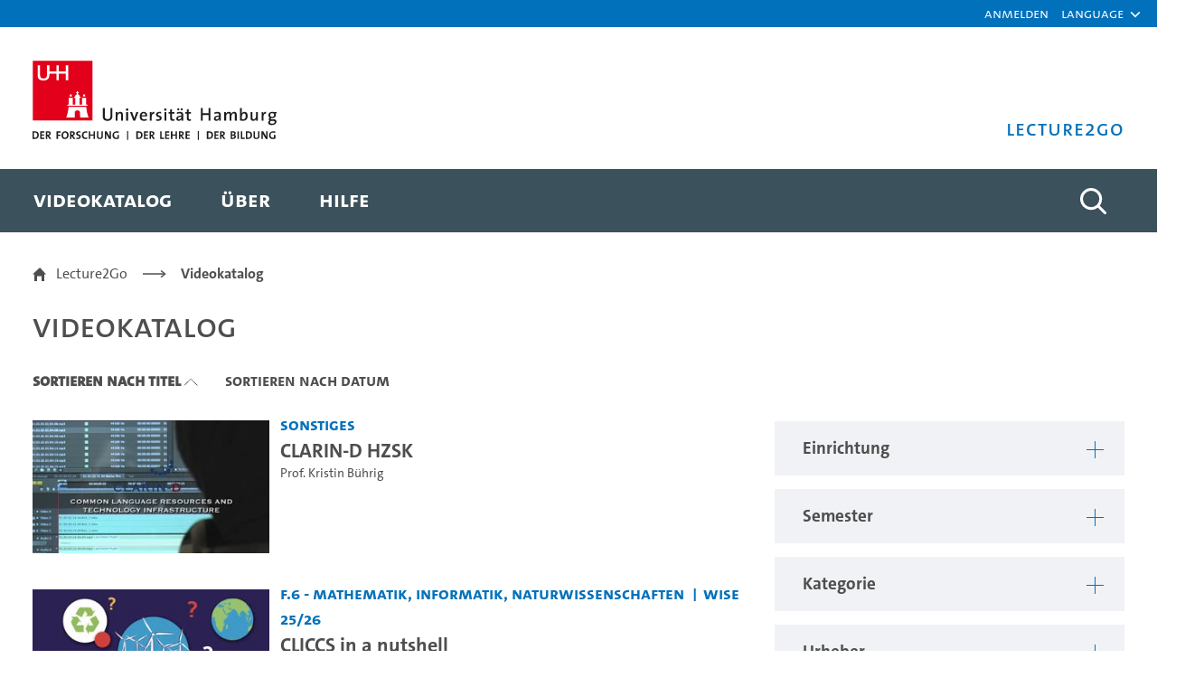

--- FILE ---
content_type: text/html;charset=UTF-8
request_url: https://lecture2go.uni-hamburg.de/de/l2go?p_p_id=OpenAccessVideos&p_p_lifecycle=0&p_p_state=normal&p_p_mode=view&_OpenAccessVideos_parentInstitutionId=0&_OpenAccessVideos_institutionId=0&_OpenAccessVideos_termId=0&_OpenAccessVideos_categoryId=0&_OpenAccessVideos_creatorId=0&_OpenAccessVideos_mediaTypeId=0&_OpenAccessVideos_keyword=&_OpenAccessVideos_licenseId=0&_OpenAccessVideos_language=0&_OpenAccessVideos_searchType=0&_OpenAccessVideos_findVideos=&_OpenAccessVideos_sortBy=name&_OpenAccessVideos_sortByOrder=ASC&_OpenAccessVideos_delta=20&_OpenAccessVideos_resetCur=false&_OpenAccessVideos_cur=18
body_size: 83428
content:
































	
		
			<!DOCTYPE html>


































































<html class="ltr" dir="ltr" lang="de-DE">

<head>
	<title>Videokatalog - Lecture2Go</title>

	<meta content="initial-scale=1.0, width=device-width" name="viewport" />
































<meta content="text/html; charset=UTF-8" http-equiv="content-type" />









<meta content="Alle öffentlichen Medien ansehen und recherchieren." lang="de-DE" name="description" />


<script type="importmap">{"imports":{"@clayui/breadcrumb":"/o/frontend-taglib-clay/__liferay__/exports/@clayui$breadcrumb.js","react-dom":"/o/frontend-js-react-web/__liferay__/exports/react-dom.js","@clayui/charts":"/o/frontend-taglib-clay/__liferay__/exports/@clayui$charts.js","@clayui/empty-state":"/o/frontend-taglib-clay/__liferay__/exports/@clayui$empty-state.js","@clayui/navigation-bar":"/o/frontend-taglib-clay/__liferay__/exports/@clayui$navigation-bar.js","react":"/o/frontend-js-react-web/__liferay__/exports/react.js","react-dom-16":"/o/frontend-js-react-web/__liferay__/exports/react-dom-16.js","@clayui/icon":"/o/frontend-taglib-clay/__liferay__/exports/@clayui$icon.js","@clayui/table":"/o/frontend-taglib-clay/__liferay__/exports/@clayui$table.js","@clayui/slider":"/o/frontend-taglib-clay/__liferay__/exports/@clayui$slider.js","@clayui/multi-select":"/o/frontend-taglib-clay/__liferay__/exports/@clayui$multi-select.js","@clayui/nav":"/o/frontend-taglib-clay/__liferay__/exports/@clayui$nav.js","@clayui/provider":"/o/frontend-taglib-clay/__liferay__/exports/@clayui$provider.js","@clayui/panel":"/o/frontend-taglib-clay/__liferay__/exports/@clayui$panel.js","@clayui/list":"/o/frontend-taglib-clay/__liferay__/exports/@clayui$list.js","@clayui/date-picker":"/o/frontend-taglib-clay/__liferay__/exports/@clayui$date-picker.js","@clayui/label":"/o/frontend-taglib-clay/__liferay__/exports/@clayui$label.js","@liferay/frontend-js-api/data-set":"/o/frontend-js-dependencies-web/__liferay__/exports/@liferay$js-api$data-set.js","@clayui/core":"/o/frontend-taglib-clay/__liferay__/exports/@clayui$core.js","@clayui/pagination-bar":"/o/frontend-taglib-clay/__liferay__/exports/@clayui$pagination-bar.js","@clayui/layout":"/o/frontend-taglib-clay/__liferay__/exports/@clayui$layout.js","@clayui/multi-step-nav":"/o/frontend-taglib-clay/__liferay__/exports/@clayui$multi-step-nav.js","@liferay/frontend-js-api":"/o/frontend-js-dependencies-web/__liferay__/exports/@liferay$js-api.js","@clayui/toolbar":"/o/frontend-taglib-clay/__liferay__/exports/@clayui$toolbar.js","@clayui/badge":"/o/frontend-taglib-clay/__liferay__/exports/@clayui$badge.js","react-dom-18":"/o/frontend-js-react-web/__liferay__/exports/react-dom-18.js","@clayui/link":"/o/frontend-taglib-clay/__liferay__/exports/@clayui$link.js","@clayui/card":"/o/frontend-taglib-clay/__liferay__/exports/@clayui$card.js","@clayui/tooltip":"/o/frontend-taglib-clay/__liferay__/exports/@clayui$tooltip.js","@clayui/button":"/o/frontend-taglib-clay/__liferay__/exports/@clayui$button.js","@clayui/tabs":"/o/frontend-taglib-clay/__liferay__/exports/@clayui$tabs.js","@clayui/sticker":"/o/frontend-taglib-clay/__liferay__/exports/@clayui$sticker.js","@clayui/form":"/o/frontend-taglib-clay/__liferay__/exports/@clayui$form.js","@clayui/popover":"/o/frontend-taglib-clay/__liferay__/exports/@clayui$popover.js","@clayui/shared":"/o/frontend-taglib-clay/__liferay__/exports/@clayui$shared.js","@clayui/localized-input":"/o/frontend-taglib-clay/__liferay__/exports/@clayui$localized-input.js","@clayui/modal":"/o/frontend-taglib-clay/__liferay__/exports/@clayui$modal.js","@clayui/color-picker":"/o/frontend-taglib-clay/__liferay__/exports/@clayui$color-picker.js","@clayui/pagination":"/o/frontend-taglib-clay/__liferay__/exports/@clayui$pagination.js","@clayui/autocomplete":"/o/frontend-taglib-clay/__liferay__/exports/@clayui$autocomplete.js","@clayui/management-toolbar":"/o/frontend-taglib-clay/__liferay__/exports/@clayui$management-toolbar.js","@clayui/time-picker":"/o/frontend-taglib-clay/__liferay__/exports/@clayui$time-picker.js","@clayui/upper-toolbar":"/o/frontend-taglib-clay/__liferay__/exports/@clayui$upper-toolbar.js","@clayui/loading-indicator":"/o/frontend-taglib-clay/__liferay__/exports/@clayui$loading-indicator.js","@clayui/drop-down":"/o/frontend-taglib-clay/__liferay__/exports/@clayui$drop-down.js","@clayui/data-provider":"/o/frontend-taglib-clay/__liferay__/exports/@clayui$data-provider.js","@liferay/language/":"/o/js/language/","@clayui/css":"/o/frontend-taglib-clay/__liferay__/exports/@clayui$css.js","@clayui/alert":"/o/frontend-taglib-clay/__liferay__/exports/@clayui$alert.js","@clayui/progress-bar":"/o/frontend-taglib-clay/__liferay__/exports/@clayui$progress-bar.js","react-16":"/o/frontend-js-react-web/__liferay__/exports/react-16.js","react-18":"/o/frontend-js-react-web/__liferay__/exports/react-18.js"},"scopes":{}}</script><script data-senna-track="temporary">var Liferay = window.Liferay || {};Liferay.Icons = Liferay.Icons || {};Liferay.Icons.controlPanelSpritemap = 'https://lecture2go.uni-hamburg.de/o/admin-theme/images/clay/icons.svg'; Liferay.Icons.spritemap = 'https://lecture2go.uni-hamburg.de/o/de.uhh.l2g.themes.uhhci/images/clay/icons.svg';</script>
<script data-senna-track="permanent" type="text/javascript">window.Liferay = window.Liferay || {}; window.Liferay.CSP = {nonce: ''};</script>
<script data-senna-track="permanent" src="/combo?browserId=chrome&minifierType=js&languageId=de_DE&t=1768453407948&/o/frontend-js-jquery-web/jquery/jquery.min.js&/o/frontend-js-jquery-web/jquery/init.js&/o/frontend-js-jquery-web/jquery/ajax.js&/o/frontend-js-jquery-web/jquery/bootstrap.bundle.min.js&/o/frontend-js-jquery-web/jquery/collapsible_search.js&/o/frontend-js-jquery-web/jquery/fm.js&/o/frontend-js-jquery-web/jquery/form.js&/o/frontend-js-jquery-web/jquery/popper.min.js&/o/frontend-js-jquery-web/jquery/side_navigation.js" type="text/javascript"></script>
<link data-senna-track="temporary" href="https://lecture2go.uni-hamburg.de/l2go" rel="canonical" />
<link data-senna-track="temporary" href="https://lecture2go.uni-hamburg.de/en/l2go" hreflang="en-US" rel="alternate" />
<link data-senna-track="temporary" href="https://lecture2go.uni-hamburg.de/l2go" hreflang="de-DE" rel="alternate" />
<link data-senna-track="temporary" href="https://lecture2go.uni-hamburg.de/l2go" hreflang="x-default" rel="alternate" />
<meta property="og:description" content="Alle öffentlichen Medien ansehen und recherchieren.">
<meta property="og:locale" content="de_DE">
<meta property="og:locale:alternate" content="de_DE">
<meta property="og:locale:alternate" content="en_US">
<meta property="og:site_name" content="Lecture2Go">
<meta property="og:title" content="Videokatalog - Lecture2Go">
<meta property="og:type" content="website">
<meta property="og:url" content="https://lecture2go.uni-hamburg.de/l2go">


<link href="https://lecture2go.uni-hamburg.de/o/de.uhh.l2g.themes.uhhci/images/favicon.ico" rel="apple-touch-icon" />
<link href="https://lecture2go.uni-hamburg.de/o/de.uhh.l2g.themes.uhhci/images/favicon.ico" rel="icon" />



<link class="lfr-css-file" data-senna-track="temporary" href="https://lecture2go.uni-hamburg.de/o/de.uhh.l2g.themes.uhhci/css/clay.css?browserId=chrome&amp;themeId=deuhhl2gthemesuhhci_WAR_deuhhl2gthemesuhhci&amp;minifierType=css&amp;languageId=de_DE&amp;t=1747301212000" id="liferayAUICSS" rel="stylesheet" type="text/css" />









	<link href="/combo?browserId=chrome&amp;minifierType=css&amp;themeId=deuhhl2gthemesuhhci_WAR_deuhhl2gthemesuhhci&amp;languageId=de_DE&amp;Login_INSTANCE_GlobalLogin:%2Fo%2Fde.uhh.l2g.plugins.guest.login%2Fcss%2Fmain.css&amp;%2Fo%2Fde.uhh.l2g.plugins-api%2Fplayer%2Fvideo-js-8.19.1-plugins%2Fchapter-markers%2Fchapter-markers.css&amp;%2Fo%2Fde.uhh.l2g.plugins-api%2Fplayer%2Fvideo-js-8.19.1-plugins%2Foverlay%2Fvideojs-overlay.css&amp;%2Fo%2Fde.uhh.l2g.plugins-api%2Fplayer%2Fvideo-js-8.19.1%2Fvideo-js.css&amp;Popup:%2Fo%2Fde.uhh.l2g.plugins.popup%2Fcss%2Fmain.css&amp;com_liferay_commerce_product_asset_categories_navigation_web_internal_portlet_CPAssetCategoriesNavigationPortlet_INSTANCE_cpAssetCategoriesNavigationPortlet_navigation_menu:%2Fo%2Fcommerce-product-asset-categories-navigation-web%2Fcss%2Fmain.css&amp;com_liferay_portal_search_web_search_bar_portlet_SearchBarPortlet_INSTANCE_templateSearch:%2Fo%2Fportal-search-web%2Fcss%2Fmain.css&amp;com_liferay_product_navigation_product_menu_web_portlet_ProductMenuPortlet:%2Fo%2Fproduct-navigation-product-menu-web%2Fcss%2Fmain.css&amp;com_liferay_product_navigation_user_personal_bar_web_portlet_ProductNavigationUserPersonalBarPortlet:%2Fo%2Fproduct-navigation-user-personal-bar-web%2Fcss%2Fmain.css&amp;com_liferay_site_navigation_menu_web_portlet_SiteNavigationMenuPortlet:%2Fo%2Fsite-navigation-menu-web%2Fcss%2Fmain.css&amp;t=1765459506000" rel="stylesheet" type="text/css"
 data-senna-track="temporary" id="6359e9e7" />








<script type="text/javascript" data-senna-track="temporary">
	// <![CDATA[
		var Liferay = Liferay || {};

		Liferay.Browser = {
			acceptsGzip: function () {
				return true;
			},

			

			getMajorVersion: function () {
				return 131.0;
			},

			getRevision: function () {
				return '537.36';
			},
			getVersion: function () {
				return '131.0';
			},

			

			isAir: function () {
				return false;
			},
			isChrome: function () {
				return true;
			},
			isEdge: function () {
				return false;
			},
			isFirefox: function () {
				return false;
			},
			isGecko: function () {
				return true;
			},
			isIe: function () {
				return false;
			},
			isIphone: function () {
				return false;
			},
			isLinux: function () {
				return false;
			},
			isMac: function () {
				return true;
			},
			isMobile: function () {
				return false;
			},
			isMozilla: function () {
				return false;
			},
			isOpera: function () {
				return false;
			},
			isRtf: function () {
				return true;
			},
			isSafari: function () {
				return true;
			},
			isSun: function () {
				return false;
			},
			isWebKit: function () {
				return true;
			},
			isWindows: function () {
				return false;
			}
		};

		Liferay.Data = Liferay.Data || {};

		Liferay.Data.ICONS_INLINE_SVG = true;

		Liferay.Data.NAV_SELECTOR = '#navigation';

		Liferay.Data.NAV_SELECTOR_MOBILE = '#navigationCollapse';

		Liferay.Data.isCustomizationView = function () {
			return false;
		};

		Liferay.Data.notices = [
			
		];

		(function () {
			var available = {};

			var direction = {};

			

				available['de_DE'] = 'Deutsch\x20\x28Deutschland\x29';
				direction['de_DE'] = 'ltr';

			

				available['en_US'] = 'Englisch\x20\x28Vereinigte\x20Staaten\x29';
				direction['en_US'] = 'ltr';

			

			let _cache = {};

			if (Liferay && Liferay.Language && Liferay.Language._cache) {
				_cache = Liferay.Language._cache;
			}

			Liferay.Language = {
				_cache,
				available,
				direction,
				get: function(key) {
					let value = Liferay.Language._cache[key];

					if (value === undefined) {
						value = key;
					}

					return value;
				}
			};
		})();

		var featureFlags = {"LPD-10964":false,"LPD-37927":false,"LPD-10889":false,"LPS-193884":false,"LPD-30371":false,"LPD-36719":false,"LPD-11131":true,"LPS-178642":false,"LPS-193005":false,"LPD-31789":false,"LPD-10562":false,"LPD-11212":false,"COMMERCE-8087":false,"LPD-39304":true,"LPD-13311":true,"LRAC-10757":false,"LPD-35941":false,"LPS-180090":false,"LPS-178052":false,"LPD-21414":false,"LPS-185892":false,"LPS-186620":false,"LPD-40533":true,"LPD-40534":true,"LPS-184404":false,"LPD-40530":true,"LPD-20640":false,"LPS-198183":false,"LPD-38869":false,"LPD-35678":false,"LPD-6378":false,"LPS-153714":false,"LPD-11848":false,"LPS-170670":false,"LPD-7822":false,"LPS-169981":false,"LPD-21926":false,"LPS-177027":false,"LPD-37531":false,"LPD-11003":false,"LPD-36446":false,"LPD-39437":false,"LPS-135430":false,"LPD-20556":false,"LPS-134060":false,"LPS-164563":false,"LPD-32050":false,"LPS-122920":false,"LPS-199086":false,"LPD-35128":false,"LPD-10588":false,"LPD-13778":true,"LPD-11313":false,"LPD-6368":false,"LPD-34594":false,"LPS-202104":false,"LPD-19955":false,"LPD-35443":false,"LPD-39967":false,"LPD-11235":false,"LPD-11232":false,"LPS-196935":true,"LPD-43542":false,"LPS-176691":false,"LPS-197909":false,"LPD-29516":false,"COMMERCE-8949":false,"LPD-11228":false,"LPS-153813":false,"LPD-17809":false,"COMMERCE-13024":false,"LPS-165482":false,"LPS-193551":false,"LPS-197477":false,"LPS-174816":false,"LPS-186360":false,"LPD-30204":false,"LPD-32867":false,"LPS-153332":false,"LPD-35013":true,"LPS-179669":false,"LPS-174417":false,"LPD-44091":false,"LPD-31212":false,"LPD-18221":false,"LPS-155284":false,"LRAC-15017":false,"LPD-19870":false,"LPS-200108":false,"LPD-20131":false,"LPS-159643":false,"LPS-129412":false,"LPS-169837":false,"LPD-20379":false};

		Liferay.FeatureFlags = Object.keys(featureFlags).reduce(
			(acc, key) => ({
				...acc, [key]: featureFlags[key] === 'true' || featureFlags[key] === true
			}), {}
		);

		Liferay.PortletKeys = {
			DOCUMENT_LIBRARY: 'com_liferay_document_library_web_portlet_DLPortlet',
			DYNAMIC_DATA_MAPPING: 'com_liferay_dynamic_data_mapping_web_portlet_DDMPortlet',
			ITEM_SELECTOR: 'com_liferay_item_selector_web_portlet_ItemSelectorPortlet'
		};

		Liferay.PropsValues = {
			JAVASCRIPT_SINGLE_PAGE_APPLICATION_TIMEOUT: 0,
			UPLOAD_SERVLET_REQUEST_IMPL_MAX_SIZE: 5368709120
		};

		Liferay.ThemeDisplay = {

			

			
				getLayoutId: function () {
					return '2';
				},

				

				getLayoutRelativeControlPanelURL: function () {
					return '/de/group/vod/~/control_panel/manage?p_p_id=OpenAccessVideos';
				},

				getLayoutRelativeURL: function () {
					return '/de/l2go';
				},
				getLayoutURL: function () {
					return 'https://lecture2go.uni-hamburg.de/de/l2go';
				},
				getParentLayoutId: function () {
					return '0';
				},
				isControlPanel: function () {
					return false;
				},
				isPrivateLayout: function () {
					return 'false';
				},
				isVirtualLayout: function () {
					return false;
				},
			

			getBCP47LanguageId: function () {
				return 'de-DE';
			},
			getCanonicalURL: function () {

				

				return 'https\x3a\x2f\x2flecture2go\x2euni-hamburg\x2ede\x2fl2go';
			},
			getCDNBaseURL: function () {
				return 'https://lecture2go.uni-hamburg.de';
			},
			getCDNDynamicResourcesHost: function () {
				return '';
			},
			getCDNHost: function () {
				return '';
			},
			getCompanyGroupId: function () {
				return '20195';
			},
			getCompanyId: function () {
				return '20155';
			},
			getDefaultLanguageId: function () {
				return 'de_DE';
			},
			getDoAsUserIdEncoded: function () {
				return '';
			},
			getLanguageId: function () {
				return 'de_DE';
			},
			getParentGroupId: function () {
				return '20182';
			},
			getPathContext: function () {
				return '';
			},
			getPathImage: function () {
				return '/image';
			},
			getPathJavaScript: function () {
				return '/o/frontend-js-web';
			},
			getPathMain: function () {
				return '/de/c';
			},
			getPathThemeImages: function () {
				return 'https://lecture2go.uni-hamburg.de/o/de.uhh.l2g.themes.uhhci/images';
			},
			getPathThemeRoot: function () {
				return '/o/de.uhh.l2g.themes.uhhci';
			},
			getPlid: function () {
				return '20526';
			},
			getPortalURL: function () {
				return 'https://lecture2go.uni-hamburg.de';
			},
			getRealUserId: function () {
				return '20159';
			},
			getRemoteAddr: function () {
				return '3.131.95.105';
			},
			getRemoteHost: function () {
				return '3.131.95.105';
			},
			getScopeGroupId: function () {
				return '20182';
			},
			getScopeGroupIdOrLiveGroupId: function () {
				return '20182';
			},
			getSessionId: function () {
				return '';
			},
			getSiteAdminURL: function () {
				return 'https://lecture2go.uni-hamburg.de/group/vod/~/control_panel/manage?p_p_lifecycle=0&p_p_state=maximized&p_p_mode=view';
			},
			getSiteGroupId: function () {
				return '20182';
			},
			getTimeZone: function() {
				return 'Europe/Paris';
			},
			getURLControlPanel: function() {
				return '/de/group/control_panel?refererPlid=20526';
			},
			getURLHome: function () {
				return 'https\x3a\x2f\x2flecture2go\x2euni-hamburg\x2ede\x2fweb\x2fvod\x2fl2gos';
			},
			getUserEmailAddress: function () {
				return '';
			},
			getUserId: function () {
				return '20159';
			},
			getUserName: function () {
				return '';
			},
			isAddSessionIdToURL: function () {
				return false;
			},
			isImpersonated: function () {
				return false;
			},
			isSignedIn: function () {
				return false;
			},

			isStagedPortlet: function () {
				
					
						return true;
					
					
			},

			isStateExclusive: function () {
				return false;
			},
			isStateMaximized: function () {
				return false;
			},
			isStatePopUp: function () {
				return false;
			}
		};

		var themeDisplay = Liferay.ThemeDisplay;

		Liferay.AUI = {

			

			getCombine: function () {
				return true;
			},
			getComboPath: function () {
				return '/combo/?browserId=chrome&minifierType=&languageId=de_DE&t=1745403409930&';
			},
			getDateFormat: function () {
				return '%d.%m.%Y';
			},
			getEditorCKEditorPath: function () {
				return '/o/frontend-editor-ckeditor-web';
			},
			getFilter: function () {
				var filter = 'raw';

				
					
						filter = 'min';
					
					

				return filter;
			},
			getFilterConfig: function () {
				var instance = this;

				var filterConfig = null;

				if (!instance.getCombine()) {
					filterConfig = {
						replaceStr: '.js' + instance.getStaticResourceURLParams(),
						searchExp: '\\.js$'
					};
				}

				return filterConfig;
			},
			getJavaScriptRootPath: function () {
				return '/o/frontend-js-web';
			},
			getPortletRootPath: function () {
				return '/html/portlet';
			},
			getStaticResourceURLParams: function () {
				return '?browserId=chrome&minifierType=&languageId=de_DE&t=1745403409930';
			}
		};

		Liferay.authToken = 'b2SdJZaQ';

		

		Liferay.currentURL = '\x2fde\x2fl2go\x3fp_p_id\x3dOpenAccessVideos\x26p_p_lifecycle\x3d0\x26p_p_state\x3dnormal\x26p_p_mode\x3dview\x26_OpenAccessVideos_parentInstitutionId\x3d0\x26_OpenAccessVideos_institutionId\x3d0\x26_OpenAccessVideos_termId\x3d0\x26_OpenAccessVideos_categoryId\x3d0\x26_OpenAccessVideos_creatorId\x3d0\x26_OpenAccessVideos_mediaTypeId\x3d0\x26_OpenAccessVideos_keyword\x3d\x26_OpenAccessVideos_licenseId\x3d0\x26_OpenAccessVideos_language\x3d0\x26_OpenAccessVideos_searchType\x3d0\x26_OpenAccessVideos_findVideos\x3d\x26_OpenAccessVideos_sortBy\x3dname\x26_OpenAccessVideos_sortByOrder\x3dASC\x26_OpenAccessVideos_delta\x3d20\x26_OpenAccessVideos_resetCur\x3dfalse\x26_OpenAccessVideos_cur\x3d18';
		Liferay.currentURLEncoded = '\x252Fde\x252Fl2go\x253Fp_p_id\x253DOpenAccessVideos\x2526p_p_lifecycle\x253D0\x2526p_p_state\x253Dnormal\x2526p_p_mode\x253Dview\x2526_OpenAccessVideos_parentInstitutionId\x253D0\x2526_OpenAccessVideos_institutionId\x253D0\x2526_OpenAccessVideos_termId\x253D0\x2526_OpenAccessVideos_categoryId\x253D0\x2526_OpenAccessVideos_creatorId\x253D0\x2526_OpenAccessVideos_mediaTypeId\x253D0\x2526_OpenAccessVideos_keyword\x253D\x2526_OpenAccessVideos_licenseId\x253D0\x2526_OpenAccessVideos_language\x253D0\x2526_OpenAccessVideos_searchType\x253D0\x2526_OpenAccessVideos_findVideos\x253D\x2526_OpenAccessVideos_sortBy\x253Dname\x2526_OpenAccessVideos_sortByOrder\x253DASC\x2526_OpenAccessVideos_delta\x253D20\x2526_OpenAccessVideos_resetCur\x253Dfalse\x2526_OpenAccessVideos_cur\x253D18';
	// ]]>
</script>

<script data-senna-track="temporary" type="text/javascript">window.__CONFIG__= {basePath: '',combine: true, defaultURLParams: null, explainResolutions: false, exposeGlobal: false, logLevel: 'warn', moduleType: 'module', namespace:'Liferay', nonce: '', reportMismatchedAnonymousModules: 'warn', resolvePath: '/o/js_resolve_modules', url: '/combo/?browserId=chrome&minifierType=js&languageId=de_DE&t=1745403409930&', waitTimeout: 60000};</script><script data-senna-track="permanent" src="/o/frontend-js-loader-modules-extender/loader.js?&mac=9WaMmhziBCkScHZwrrVcOR7VZF4=&browserId=chrome&languageId=de_DE&minifierType=js" type="text/javascript"></script><script data-senna-track="permanent" src="/combo?browserId=chrome&minifierType=js&languageId=de_DE&t=1745403409930&/o/frontend-js-aui-web/aui/aui/aui-min.js&/o/frontend-js-aui-web/liferay/modules.js&/o/frontend-js-aui-web/liferay/aui_sandbox.js&/o/frontend-js-aui-web/aui/attribute-base/attribute-base-min.js&/o/frontend-js-aui-web/aui/attribute-complex/attribute-complex-min.js&/o/frontend-js-aui-web/aui/attribute-core/attribute-core-min.js&/o/frontend-js-aui-web/aui/attribute-observable/attribute-observable-min.js&/o/frontend-js-aui-web/aui/attribute-extras/attribute-extras-min.js&/o/frontend-js-aui-web/aui/event-custom-base/event-custom-base-min.js&/o/frontend-js-aui-web/aui/event-custom-complex/event-custom-complex-min.js&/o/frontend-js-aui-web/aui/oop/oop-min.js&/o/frontend-js-aui-web/aui/aui-base-lang/aui-base-lang-min.js&/o/frontend-js-aui-web/liferay/dependency.js&/o/frontend-js-aui-web/liferay/util.js&/o/frontend-js-web/liferay/dom_task_runner.js&/o/frontend-js-web/liferay/events.js&/o/frontend-js-web/liferay/lazy_load.js&/o/frontend-js-web/liferay/liferay.js&/o/frontend-js-web/liferay/global.bundle.js&/o/frontend-js-web/liferay/portlet.js&/o/frontend-js-web/liferay/workflow.js&/o/oauth2-provider-web/js/liferay.js" type="text/javascript"></script>
<script data-senna-track="temporary" type="text/javascript">window.Liferay = Liferay || {}; window.Liferay.OAuth2 = {getAuthorizeURL: function() {return 'https://lecture2go.uni-hamburg.de/o/oauth2/authorize';}, getBuiltInRedirectURL: function() {return 'https://lecture2go.uni-hamburg.de/o/oauth2/redirect';}, getIntrospectURL: function() { return 'https://lecture2go.uni-hamburg.de/o/oauth2/introspect';}, getTokenURL: function() {return 'https://lecture2go.uni-hamburg.de/o/oauth2/token';}, getUserAgentApplication: function(externalReferenceCode) {return Liferay.OAuth2._userAgentApplications[externalReferenceCode];}, _userAgentApplications: {}}</script><script data-senna-track="temporary" type="text/javascript">try {var MODULE_MAIN='contacts-web@5.0.65/index';var MODULE_PATH='/o/contacts-web';/**
 * SPDX-FileCopyrightText: (c) 2000 Liferay, Inc. https://liferay.com
 * SPDX-License-Identifier: LGPL-2.1-or-later OR LicenseRef-Liferay-DXP-EULA-2.0.0-2023-06
 */

(function () {
	AUI().applyConfig({
		groups: {
			contactscenter: {
				base: MODULE_PATH + '/js/legacy/',
				combine: Liferay.AUI.getCombine(),
				filter: Liferay.AUI.getFilterConfig(),
				modules: {
					'liferay-contacts-center': {
						path: 'main.js',
						requires: [
							'aui-io-plugin-deprecated',
							'aui-toolbar',
							'autocomplete-base',
							'datasource-io',
							'json-parse',
							'liferay-portlet-base',
							'liferay-util-window',
						],
					},
				},
				root: MODULE_PATH + '/js/legacy/',
			},
		},
	});
})();
} catch(error) {console.error(error);}try {var MODULE_MAIN='@liferay/frontend-js-state-web@1.0.30/index';var MODULE_PATH='/o/frontend-js-state-web';/**
 * SPDX-FileCopyrightText: (c) 2000 Liferay, Inc. https://liferay.com
 * SPDX-License-Identifier: LGPL-2.1-or-later OR LicenseRef-Liferay-DXP-EULA-2.0.0-2023-06
 */

(function () {
	AUI().applyConfig({
		groups: {
			state: {

				// eslint-disable-next-line
				mainModule: MODULE_MAIN,
			},
		},
	});
})();
} catch(error) {console.error(error);}try {var MODULE_MAIN='calendar-web@5.0.105/index';var MODULE_PATH='/o/calendar-web';/**
 * SPDX-FileCopyrightText: (c) 2000 Liferay, Inc. https://liferay.com
 * SPDX-License-Identifier: LGPL-2.1-or-later OR LicenseRef-Liferay-DXP-EULA-2.0.0-2023-06
 */

(function () {
	AUI().applyConfig({
		groups: {
			calendar: {
				base: MODULE_PATH + '/js/legacy/',
				combine: Liferay.AUI.getCombine(),
				filter: Liferay.AUI.getFilterConfig(),
				modules: {
					'liferay-calendar-a11y': {
						path: 'calendar_a11y.js',
						requires: ['calendar'],
					},
					'liferay-calendar-container': {
						path: 'calendar_container.js',
						requires: [
							'aui-alert',
							'aui-base',
							'aui-component',
							'liferay-portlet-base',
						],
					},
					'liferay-calendar-date-picker-sanitizer': {
						path: 'date_picker_sanitizer.js',
						requires: ['aui-base'],
					},
					'liferay-calendar-interval-selector': {
						path: 'interval_selector.js',
						requires: ['aui-base', 'liferay-portlet-base'],
					},
					'liferay-calendar-interval-selector-scheduler-event-link': {
						path: 'interval_selector_scheduler_event_link.js',
						requires: ['aui-base', 'liferay-portlet-base'],
					},
					'liferay-calendar-list': {
						path: 'calendar_list.js',
						requires: [
							'aui-template-deprecated',
							'liferay-scheduler',
						],
					},
					'liferay-calendar-message-util': {
						path: 'message_util.js',
						requires: ['liferay-util-window'],
					},
					'liferay-calendar-recurrence-converter': {
						path: 'recurrence_converter.js',
						requires: [],
					},
					'liferay-calendar-recurrence-dialog': {
						path: 'recurrence.js',
						requires: [
							'aui-base',
							'liferay-calendar-recurrence-util',
						],
					},
					'liferay-calendar-recurrence-util': {
						path: 'recurrence_util.js',
						requires: ['aui-base', 'liferay-util-window'],
					},
					'liferay-calendar-reminders': {
						path: 'calendar_reminders.js',
						requires: ['aui-base'],
					},
					'liferay-calendar-remote-services': {
						path: 'remote_services.js',
						requires: [
							'aui-base',
							'aui-component',
							'liferay-calendar-util',
							'liferay-portlet-base',
						],
					},
					'liferay-calendar-session-listener': {
						path: 'session_listener.js',
						requires: ['aui-base', 'liferay-scheduler'],
					},
					'liferay-calendar-simple-color-picker': {
						path: 'simple_color_picker.js',
						requires: ['aui-base', 'aui-template-deprecated'],
					},
					'liferay-calendar-simple-menu': {
						path: 'simple_menu.js',
						requires: [
							'aui-base',
							'aui-template-deprecated',
							'event-outside',
							'event-touch',
							'widget-modality',
							'widget-position',
							'widget-position-align',
							'widget-position-constrain',
							'widget-stack',
							'widget-stdmod',
						],
					},
					'liferay-calendar-util': {
						path: 'calendar_util.js',
						requires: [
							'aui-datatype',
							'aui-io',
							'aui-scheduler',
							'aui-toolbar',
							'autocomplete',
							'autocomplete-highlighters',
						],
					},
					'liferay-scheduler': {
						path: 'scheduler.js',
						requires: [
							'async-queue',
							'aui-datatype',
							'aui-scheduler',
							'dd-plugin',
							'liferay-calendar-a11y',
							'liferay-calendar-message-util',
							'liferay-calendar-recurrence-converter',
							'liferay-calendar-recurrence-util',
							'liferay-calendar-util',
							'liferay-scheduler-event-recorder',
							'liferay-scheduler-models',
							'promise',
							'resize-plugin',
						],
					},
					'liferay-scheduler-event-recorder': {
						path: 'scheduler_event_recorder.js',
						requires: [
							'dd-plugin',
							'liferay-calendar-util',
							'resize-plugin',
						],
					},
					'liferay-scheduler-models': {
						path: 'scheduler_models.js',
						requires: [
							'aui-datatype',
							'dd-plugin',
							'liferay-calendar-util',
						],
					},
				},
				root: MODULE_PATH + '/js/legacy/',
			},
		},
	});
})();
} catch(error) {console.error(error);}try {var MODULE_MAIN='staging-processes-web@5.0.65/index';var MODULE_PATH='/o/staging-processes-web';/**
 * SPDX-FileCopyrightText: (c) 2000 Liferay, Inc. https://liferay.com
 * SPDX-License-Identifier: LGPL-2.1-or-later OR LicenseRef-Liferay-DXP-EULA-2.0.0-2023-06
 */

(function () {
	AUI().applyConfig({
		groups: {
			stagingprocessesweb: {
				base: MODULE_PATH + '/js/legacy/',
				combine: Liferay.AUI.getCombine(),
				filter: Liferay.AUI.getFilterConfig(),
				modules: {
					'liferay-staging-processes-export-import': {
						path: 'main.js',
						requires: [
							'aui-datatype',
							'aui-dialog-iframe-deprecated',
							'aui-modal',
							'aui-parse-content',
							'aui-toggler',
							'liferay-portlet-base',
							'liferay-util-window',
						],
					},
				},
				root: MODULE_PATH + '/js/legacy/',
			},
		},
	});
})();
} catch(error) {console.error(error);}try {var MODULE_MAIN='frontend-editor-alloyeditor-web@5.0.56/index';var MODULE_PATH='/o/frontend-editor-alloyeditor-web';/**
 * SPDX-FileCopyrightText: (c) 2000 Liferay, Inc. https://liferay.com
 * SPDX-License-Identifier: LGPL-2.1-or-later OR LicenseRef-Liferay-DXP-EULA-2.0.0-2023-06
 */

(function () {
	AUI().applyConfig({
		groups: {
			alloyeditor: {
				base: MODULE_PATH + '/js/legacy/',
				combine: Liferay.AUI.getCombine(),
				filter: Liferay.AUI.getFilterConfig(),
				modules: {
					'liferay-alloy-editor': {
						path: 'alloyeditor.js',
						requires: [
							'aui-component',
							'liferay-portlet-base',
							'timers',
						],
					},
					'liferay-alloy-editor-source': {
						path: 'alloyeditor_source.js',
						requires: [
							'aui-debounce',
							'liferay-fullscreen-source-editor',
							'liferay-source-editor',
							'plugin',
						],
					},
				},
				root: MODULE_PATH + '/js/legacy/',
			},
		},
	});
})();
} catch(error) {console.error(error);}try {var MODULE_MAIN='portal-search-web@6.0.148/index';var MODULE_PATH='/o/portal-search-web';/**
 * SPDX-FileCopyrightText: (c) 2000 Liferay, Inc. https://liferay.com
 * SPDX-License-Identifier: LGPL-2.1-or-later OR LicenseRef-Liferay-DXP-EULA-2.0.0-2023-06
 */

(function () {
	AUI().applyConfig({
		groups: {
			search: {
				base: MODULE_PATH + '/js/',
				combine: Liferay.AUI.getCombine(),
				filter: Liferay.AUI.getFilterConfig(),
				modules: {
					'liferay-search-custom-range-facet': {
						path: 'custom_range_facet.js',
						requires: ['aui-form-validator'],
					},
				},
				root: MODULE_PATH + '/js/',
			},
		},
	});
})();
} catch(error) {console.error(error);}try {var MODULE_MAIN='dynamic-data-mapping-web@5.0.115/index';var MODULE_PATH='/o/dynamic-data-mapping-web';/**
 * SPDX-FileCopyrightText: (c) 2000 Liferay, Inc. https://liferay.com
 * SPDX-License-Identifier: LGPL-2.1-or-later OR LicenseRef-Liferay-DXP-EULA-2.0.0-2023-06
 */

(function () {
	const LiferayAUI = Liferay.AUI;

	AUI().applyConfig({
		groups: {
			ddm: {
				base: MODULE_PATH + '/js/legacy/',
				combine: Liferay.AUI.getCombine(),
				filter: LiferayAUI.getFilterConfig(),
				modules: {
					'liferay-ddm-form': {
						path: 'ddm_form.js',
						requires: [
							'aui-base',
							'aui-datatable',
							'aui-datatype',
							'aui-image-viewer',
							'aui-parse-content',
							'aui-set',
							'aui-sortable-list',
							'json',
							'liferay-form',
							'liferay-map-base',
							'liferay-translation-manager',
							'liferay-util-window',
						],
					},
					'liferay-portlet-dynamic-data-mapping': {
						condition: {
							trigger: 'liferay-document-library',
						},
						path: 'main.js',
						requires: [
							'arraysort',
							'aui-form-builder-deprecated',
							'aui-form-validator',
							'aui-map',
							'aui-text-unicode',
							'json',
							'liferay-menu',
							'liferay-translation-manager',
							'liferay-util-window',
							'text',
						],
					},
					'liferay-portlet-dynamic-data-mapping-custom-fields': {
						condition: {
							trigger: 'liferay-document-library',
						},
						path: 'custom_fields.js',
						requires: ['liferay-portlet-dynamic-data-mapping'],
					},
				},
				root: MODULE_PATH + '/js/legacy/',
			},
		},
	});
})();
} catch(error) {console.error(error);}try {var MODULE_MAIN='exportimport-web@5.0.100/index';var MODULE_PATH='/o/exportimport-web';/**
 * SPDX-FileCopyrightText: (c) 2000 Liferay, Inc. https://liferay.com
 * SPDX-License-Identifier: LGPL-2.1-or-later OR LicenseRef-Liferay-DXP-EULA-2.0.0-2023-06
 */

(function () {
	AUI().applyConfig({
		groups: {
			exportimportweb: {
				base: MODULE_PATH + '/js/legacy/',
				combine: Liferay.AUI.getCombine(),
				filter: Liferay.AUI.getFilterConfig(),
				modules: {
					'liferay-export-import-export-import': {
						path: 'main.js',
						requires: [
							'aui-datatype',
							'aui-dialog-iframe-deprecated',
							'aui-modal',
							'aui-parse-content',
							'aui-toggler',
							'liferay-portlet-base',
							'liferay-util-window',
						],
					},
				},
				root: MODULE_PATH + '/js/legacy/',
			},
		},
	});
})();
} catch(error) {console.error(error);}try {var MODULE_MAIN='@liferay/document-library-web@6.0.198/index';var MODULE_PATH='/o/document-library-web';/**
 * SPDX-FileCopyrightText: (c) 2000 Liferay, Inc. https://liferay.com
 * SPDX-License-Identifier: LGPL-2.1-or-later OR LicenseRef-Liferay-DXP-EULA-2.0.0-2023-06
 */

(function () {
	AUI().applyConfig({
		groups: {
			dl: {
				base: MODULE_PATH + '/js/legacy/',
				combine: Liferay.AUI.getCombine(),
				filter: Liferay.AUI.getFilterConfig(),
				modules: {
					'document-library-upload-component': {
						path: 'DocumentLibraryUpload.js',
						requires: [
							'aui-component',
							'aui-data-set-deprecated',
							'aui-overlay-manager-deprecated',
							'aui-overlay-mask-deprecated',
							'aui-parse-content',
							'aui-progressbar',
							'aui-template-deprecated',
							'liferay-search-container',
							'querystring-parse-simple',
							'uploader',
						],
					},
				},
				root: MODULE_PATH + '/js/legacy/',
			},
		},
	});
})();
} catch(error) {console.error(error);}try {var MODULE_MAIN='@liferay/frontend-js-react-web@5.0.54/index';var MODULE_PATH='/o/frontend-js-react-web';/**
 * SPDX-FileCopyrightText: (c) 2000 Liferay, Inc. https://liferay.com
 * SPDX-License-Identifier: LGPL-2.1-or-later OR LicenseRef-Liferay-DXP-EULA-2.0.0-2023-06
 */

(function () {
	AUI().applyConfig({
		groups: {
			react: {

				// eslint-disable-next-line
				mainModule: MODULE_MAIN,
			},
		},
	});
})();
} catch(error) {console.error(error);}try {var MODULE_MAIN='frontend-js-components-web@2.0.80/index';var MODULE_PATH='/o/frontend-js-components-web';/**
 * SPDX-FileCopyrightText: (c) 2000 Liferay, Inc. https://liferay.com
 * SPDX-License-Identifier: LGPL-2.1-or-later OR LicenseRef-Liferay-DXP-EULA-2.0.0-2023-06
 */

(function () {
	AUI().applyConfig({
		groups: {
			components: {

				// eslint-disable-next-line
				mainModule: MODULE_MAIN,
			},
		},
	});
})();
} catch(error) {console.error(error);}</script>




<script type="text/javascript" data-senna-track="temporary">
	// <![CDATA[
		
			
				
		

		
	// ]]>
</script>





	
		

			

			
		
	












	<script src="/combo?browserId=chrome&amp;minifierType=js&amp;themeId=deuhhl2gthemesuhhci_WAR_deuhhl2gthemesuhhci&amp;languageId=de_DE&amp;%2Fo%2Fde.uhh.l2g.plugins-api%2Fplayer%2FvideoPlayer.js&amp;%2Fo%2Fde.uhh.l2g.plugins-api%2Fplayer%2Fvideo-js-8.19.1%2Fvideo.min.js&amp;%2Fo%2Fde.uhh.l2g.plugins-api%2Fplayer%2Fvideo-js-8.19.1%2Flang%2Fde.js&amp;%2Fo%2Fde.uhh.l2g.plugins-api%2Fplayer%2Fvideo-js-8.19.1-plugins%2Fquality-levels%2Fvideojs-contrib-quality-levels.min.js&amp;%2Fo%2Fde.uhh.l2g.plugins-api%2Fplayer%2Fvideo-js-8.19.1-plugins%2Fquality-levels%2Fvideojs-hls-quality-selector.min.js&amp;%2Fo%2Fde.uhh.l2g.plugins-api%2Fplayer%2Fvideo-js-8.19.1-plugins%2Foffset%2Fvideojs-offset.min.js&amp;%2Fo%2Fde.uhh.l2g.plugins-api%2Fplayer%2Fvideo-js-8.19.1-plugins%2Foverlay%2Fvideojs-overlay.min.js&amp;%2Fo%2Fde.uhh.l2g.plugins-api%2Fplayer%2Fvideo-js-8.19.1-plugins%2Fvr%2Fvideojs-vr.min.js&amp;%2Fo%2Fde.uhh.l2g.plugins-api%2Fplayer%2Fvideo-js-8.19.1-plugins%2Fchapter-markers%2Fchapter-markers.js&amp;%2Fo%2Fde.uhh.l2g.plugins-api%2Fplayer%2Fvideo-js-8.19.1-plugins%2Fsign-track%2Fsign-track.js&amp;%2Fo%2Fde.uhh.l2g.plugins-api%2Fplayer%2Fvideo-js-8.19.1-plugins%2Flecture2go-button%2Flecture2go-button.js&amp;OpenAccessVideos:%2Fo%2Fde.uhh.l2g.plugins.guest.videos%2Fjs%2Fjquery.cookie.min.js&amp;OpenAccessVideos:%2Fo%2Fde.uhh.l2g.plugins.guest.videos%2Fjs%2Freadmore.min.js&amp;OpenAccessVideos:%2Fo%2Fde.uhh.l2g.plugins.guest.videos%2Fjs%2Fjquery.mark.min.js&amp;OpenAccessVideos:%2Fo%2Fde.uhh.l2g.plugins.guest.videos%2Fjs%2Fjquery.loadTemplate.min.js&amp;Popup:%2Fo%2Fde.uhh.l2g.plugins.popup%2Fjs%2Fpopups.js&amp;t=1765459506000" type="text/javascript" data-senna-track="temporary"></script>




















<link class="lfr-css-file" data-senna-track="temporary" href="https://lecture2go.uni-hamburg.de/o/de.uhh.l2g.themes.uhhci/css/main.css?browserId=chrome&amp;themeId=deuhhl2gthemesuhhci_WAR_deuhhl2gthemesuhhci&amp;minifierType=css&amp;languageId=de_DE&amp;t=1747301212000" id="liferayThemeCSS" rel="stylesheet" type="text/css" />








	<style data-senna-track="senna" type="text/css">

		

			

		

			

		

			

		

			

		

			

		

			

		

			

		

			

		

			

		

			

		

			

		

			

		

			

		

	</style>


<style data-senna-track="temporary" type="text/css">
</style>
<link data-senna-track="permanent" href="/o/frontend-js-aui-web/alloy_ui.css?&mac=favIEq7hPo8AEd6k+N5OVADEEls=&browserId=chrome&languageId=de_DE&minifierType=css&themeId=deuhhl2gthemesuhhci_WAR_deuhhl2gthemesuhhci" rel="stylesheet"></link>
<script type="text/javascript">
Liferay.on(
	'ddmFieldBlur', function(event) {
		if (window.Analytics) {
			Analytics.send(
				'fieldBlurred',
				'Form',
				{
					fieldName: event.fieldName,
					focusDuration: event.focusDuration,
					formId: event.formId,
					formPageTitle: event.formPageTitle,
					page: event.page,
					title: event.title
				}
			);
		}
	}
);

Liferay.on(
	'ddmFieldFocus', function(event) {
		if (window.Analytics) {
			Analytics.send(
				'fieldFocused',
				'Form',
				{
					fieldName: event.fieldName,
					formId: event.formId,
					formPageTitle: event.formPageTitle,
					page: event.page,
					title:event.title
				}
			);
		}
	}
);

Liferay.on(
	'ddmFormPageShow', function(event) {
		if (window.Analytics) {
			Analytics.send(
				'pageViewed',
				'Form',
				{
					formId: event.formId,
					formPageTitle: event.formPageTitle,
					page: event.page,
					title: event.title
				}
			);
		}
	}
);

Liferay.on(
	'ddmFormSubmit', function(event) {
		if (window.Analytics) {
			Analytics.send(
				'formSubmitted',
				'Form',
				{
					formId: event.formId,
					title: event.title
				}
			);
		}
	}
);

Liferay.on(
	'ddmFormView', function(event) {
		if (window.Analytics) {
			Analytics.send(
				'formViewed',
				'Form',
				{
					formId: event.formId,
					title: event.title
				}
			);
		}
	}
);

</script><script>

</script>





















<script type="text/javascript" data-senna-track="temporary">
	if (window.Analytics) {
		window._com_liferay_document_library_analytics_isViewFileEntry = false;
	}
</script>
















		<script id="UHH-DOM" src="https://www.uni-hamburg.de/onTEAM/inc/dom/v5/insert.js"
				data-options='{
						"footer": {
							"info":{}
						}
				}'>
		</script>
</head>




<body class="chrome controls-visible  yui3-skin-sam guest-site signed-out public-page site">














































	<nav aria-label="Schnell-Links" class="bg-dark cadmin quick-access-nav text-center text-white" id="tkfa_quickAccessNav">
		
			
				<ul class="list-unstyled mb-0">
					

					

						

							<li>
								
									
										
											<a class="d-block p-2 sr-only sr-only-focusable text-reset" href="#filterlist" id="tkfa_wrbz" onclick="null">
												Zu den Filtern
											</a>
										
									
								
							</li>

						

							<li>
								
									
										
											<a class="d-block p-2 sr-only sr-only-focusable text-reset" href="#navigation" id="tkfa_ffpb" onclick="null">
												Zur Metanavigation
											</a>
										
									
								
							</li>

						

							<li>
								
									
										
											<a class="d-block p-2 sr-only sr-only-focusable text-reset" href="#navigationDesktop" id="tkfa_miwu" onclick="null">
												Zur Hauptnavigation
											</a>
										
									
								
							</li>

						

							<li>
								
									
										
											<a class="d-block p-2 sr-only sr-only-focusable text-reset" href="#desktopSearchContainer" id="tkfa_oluc" onclick="null">
												Zur Suche
											</a>
										
									
								
							</li>

						

							<li>
								
									
										
											<a class="d-block p-2 sr-only sr-only-focusable text-reset" href="#main-content" id="tkfa_xczs" onclick="null">
												Zum Inhalt
											</a>
										
									
								
							</li>

						

							<li>
								
									
										
											<a class="d-block p-2 sr-only sr-only-focusable text-reset" href="#UHH_FOOTER" id="tkfa_lzzf" onclick="null">
												Zum Seitenfuss
											</a>
										
									
								
							</li>

						

					
				</ul>
			
		
	</nav>













































































<div class="pt-0" id="wrapper">
		<header id="banner">
			<div class="navbar navbar-expand-lg">
<script type="text/javascript" src="https://lecture2go.uni-hamburg.de/o/de.uhh.l2g.themes.uhhci/js/mediaquerysensor.min.js"></script>

	<div id="navigation" class="bg-primary-color autofit-row">
		<div class="container">
			<div id="navigationTitle" class="autofit-col">
				<a href="/">Universität Hamburg</a>
			</div>
			<div class="autofit-col autofit-col-expand"></div>
			<div id="login" class="autofit-col text-right ">






































































	

	<div class="portlet-boundary portlet-boundary_Login_  portlet-static portlet-static-end portlet-barebone  " id="p_p_id_Login_INSTANCE_GlobalLogin_">
		<span id="p_Login_INSTANCE_GlobalLogin"></span>




	

	
		
			


































	
		
<section class="portlet" id="portlet_Login_INSTANCE_GlobalLogin">


	<div class="portlet-content">


		
			<div class=" portlet-content-container">
				


	<div class="portlet-body">



	
		
			
				
					







































	

	








	

				

				
					
						


	

		













<div class="login">
	<a href="/c/portal/login">Anmelden</a>
</div>

	
	
					
				
			
		
	
	


	</div>

			</div>
		
	</div>
</section>
	

		
		







	</div>






			</div>			
			<div id="language" class="autofit-col text-right ">






































































	

	<div class="portlet-boundary portlet-boundary_LanguageSelector_  portlet-static portlet-static-end portlet-barebone  " id="p_p_id_LanguageSelector_INSTANCE_GlobalLanguageSelector_">
		<span id="p_LanguageSelector_INSTANCE_GlobalLanguageSelector"></span>




	

	
		
			


































	
		
<section class="portlet" id="portlet_LanguageSelector_INSTANCE_GlobalLanguageSelector">


	<div class="portlet-content">


		
			<div class=" portlet-content-container">
				


	<div class="portlet-body">



	
		
			
				
					







































	

	








	

				

				
					
						


	

		






























<div class="languageSelector">
	<a href="#" role="button" aria-expanded="false" aria-controls="_LanguageSelector_INSTANCE_GlobalLanguageSelector_languageFlyout">
		<span class="language">Language</span>
		<span class="currentLanguage">de</span>
	</a>
	<ul id="_LanguageSelector_INSTANCE_GlobalLanguageSelector_languageFlyout">
		
			<li>
				
				  
					 <a href='/c/portal/update_language?p_l_id=20526&redirect=%2Fde%2Fl2go%3Fp_p_id%3DOpenAccessVideos%26p_p_lifecycle%3D0%26p_p_state%3Dnormal%26p_p_mode%3Dview%26_OpenAccessVideos_parentInstitutionId%3D0%26_OpenAccessVideos_institutionId%3D0%26_OpenAccessVideos_termId%3D0%26_OpenAccessVideos_categoryId%3D0%26_OpenAccessVideos_creatorId%3D0%26_OpenAccessVideos_mediaTypeId%3D0%26_OpenAccessVideos_keyword%3D%26_OpenAccessVideos_licenseId%3D0%26_OpenAccessVideos_language%3D0%26_OpenAccessVideos_searchType%3D0%26_OpenAccessVideos_findVideos%3D%26_OpenAccessVideos_sortBy%3Dname%26_OpenAccessVideos_sortByOrder%3DASC%26_OpenAccessVideos_delta%3D20%26_OpenAccessVideos_resetCur%3Dfalse%26_OpenAccessVideos_cur%3D18&languageId=de_DE'>Deutsch</a>
				  
				  
				
			</li>
		
			<li>
				
				  
					 <a href='/c/portal/update_language?p_l_id=20526&redirect=%2Fde%2Fl2go%3Fp_p_id%3DOpenAccessVideos%26p_p_lifecycle%3D0%26p_p_state%3Dnormal%26p_p_mode%3Dview%26_OpenAccessVideos_parentInstitutionId%3D0%26_OpenAccessVideos_institutionId%3D0%26_OpenAccessVideos_termId%3D0%26_OpenAccessVideos_categoryId%3D0%26_OpenAccessVideos_creatorId%3D0%26_OpenAccessVideos_mediaTypeId%3D0%26_OpenAccessVideos_keyword%3D%26_OpenAccessVideos_licenseId%3D0%26_OpenAccessVideos_language%3D0%26_OpenAccessVideos_searchType%3D0%26_OpenAccessVideos_findVideos%3D%26_OpenAccessVideos_sortBy%3Dname%26_OpenAccessVideos_sortByOrder%3DASC%26_OpenAccessVideos_delta%3D20%26_OpenAccessVideos_resetCur%3Dfalse%26_OpenAccessVideos_cur%3D18&languageId=en_US'>English</a>
				  
				  
				
			</li>
		
	</ul>
</div>

	
	
					
				
			
		
	
	


	</div>

			</div>
		
	</div>
</section>
	

		
		







	</div>






			</div>
			<button id="search" aria-controls="mobileSearchCollapse" aria-expanded="true" aria-label="Toggle search" data-target="#mobileSearchCollapse" data-toggle="collapse">
				<span></span>
			</button>
			<button id="menu" aria-controls="navigationCollapse menuCover" aria-expanded="false" aria-label="Toggle navigation" data-target="#navigationCollapse, #menuCover" data-toggle="collapse">
				<span></span>
			</button>
		</div>
		<div class="autocompleteSearch collapse searchCollapse" id="mobileSearchCollapse" role="search">






































































	

	<div class="portlet-boundary portlet-boundary_AutocompleteSearch_  portlet-static portlet-static-end portlet-barebone  " id="p_p_id_AutocompleteSearch_INSTANCE_GlobalMobileSearch_">
		<span id="p_AutocompleteSearch_INSTANCE_GlobalMobileSearch"></span>




	

	
		
			


































	
		
<section class="portlet" id="portlet_AutocompleteSearch_INSTANCE_GlobalMobileSearch">


	<div class="portlet-content">


		
			<div class=" portlet-content-container">
				


	<div class="portlet-body">



	
		
			
				
					







































	

	








	

				

				
					
						


	

		





























    


<div style="display: none;" id="_AutocompleteSearch_INSTANCE_GlobalMobileSearch_findVideosURL">https://lecture2go.uni-hamburg.de/de/l2go?p_p_id=AutocompleteSearch_INSTANCE_GlobalMobileSearch&p_p_lifecycle=2&p_p_state=normal&p_p_mode=view&p_p_cacheability=cacheLevelPage&_AutocompleteSearch_INSTANCE_GlobalMobileSearch_task=findVideos</div>

























































<form action="/web/vod/l2go/-/get/0/0/0/0/0/0/0/0/" class="form  " data-fm-namespace="_AutocompleteSearch_INSTANCE_GlobalMobileSearch_" id="_AutocompleteSearch_INSTANCE_GlobalMobileSearch_submitForm" method="GET" name="_AutocompleteSearch_INSTANCE_GlobalMobileSearch_submitForm" >
	

	


































































	

		

		
			
				
					<input  class="field form-control"  id="_AutocompleteSearch_INSTANCE_GlobalMobileSearch_formDate"    name="_AutocompleteSearch_INSTANCE_GlobalMobileSearch_formDate"     type="hidden" value="1768978148375"   />
				
			
		

		
	









	


























































	<div class="form-group form-group-inline input-text-wrapper">









	

		

		
			
				
					<input  class="field form-control"  id="_AutocompleteSearch_INSTANCE_GlobalMobileSearch_findVideos"    name="_AutocompleteSearch_INSTANCE_GlobalMobileSearch_findVideos"   placeholder="Suche nach Videos, Veranstaltungen, Dozierenden, ..." title="Suche Videos" type="text" value=""   />
				
			
		

		
	







	</div>



	<input type="submit"/>






















































	

	
</form>



<script>
AUI().use(
  'liferay-form',
function(A) {
(function() {
var $ = AUI.$;var _ = AUI._;
	Liferay.Form.register(
		{
			id: '_AutocompleteSearch_INSTANCE_GlobalMobileSearch_submitForm'

			
				, fieldRules: [

					

				]
			

			

			, validateOnBlur: true
		}
	);

	var onDestroyPortlet = function(event) {
		if (event.portletId === 'AutocompleteSearch_INSTANCE_GlobalMobileSearch') {
			delete Liferay.Form._INSTANCES['_AutocompleteSearch_INSTANCE_GlobalMobileSearch_submitForm'];
		}
	};

	Liferay.on('destroyPortlet', onDestroyPortlet);

	

	Liferay.fire(
		'_AutocompleteSearch_INSTANCE_GlobalMobileSearch_formReady',
		{
			formName: '_AutocompleteSearch_INSTANCE_GlobalMobileSearch_submitForm'
		}
	);
})();
});

</script>		


<script type="text/javascript">
	$(document).ready( function() {
		//---prepare auto complete results start
		//set here your portlet name space.
		var autoCompleteList;
		
		var resultLimit = 12;
		//auto complete list for findVideos
		AUI().use('autocomplete-list', 'aui-base', 'aui-io-request', 'autocomplete-filters', 'autocomplete-highlighters', function(A) {
		    //URL for call serverResource method
		    var findVideosURL = A.one('#_AutocompleteSearch_INSTANCE_GlobalMobileSearch_findVideosURL').get('text');
		    //findVideos name
		    //call serverResource method with ajax which give in response.
	        //create autocomplete object for findVideos input box
	    	var inputField = '#_AutocompleteSearch_INSTANCE_GlobalMobileSearch_findVideos';
	        autoCompleteList = new A.AutoCompleteList({
	            inputNode: inputField,
	            queryDelimiter: '_', // used for caption search
	       	    resultTextLocator: function (result) {
	            	if (typeof(result.text) == 'undefined') {
	            		// use word from tagcloud search
	            		return result.word;
	            	} else {
	            		// use caption text
	            		// temporary concatanate to make caption text and video name both searchable to allow a more precise search
	            		return result.text + "###" + result.name;
	            	} 
	            },
	            render: 'true',
				resultHighlighter: function(query, results){
					// replace default 'subWordMatch' highlighter with custom highlighter
					var finalResults = [];
						return A.Array.map(results, function (result) {
							if (result.raw.type == "header") {
								// do no highlight header texts
								return result.text;
							}
							// default subword highlighting
						    return A.Highlight.all(result.text, query.split(" "));
						});
				},

	            resultFilters: ['subWordMatch', function (query, result) {
					var resultsArray = [];
					
					var resultsMedia = [];
	            	var resultsCaptions = [];
					
	            	// set headers of categories
	            	resultsCaptions.push({display: 'Untertitel', highlighted : 'Untertitel', raw: {text : 'Untertitel', type: 'header', url: ''}, text: 'Untertitel'});
					
	            	for (let i = 0; i < result.length; i++) {
	            		if (typeof(result[i].raw.text) != 'undefined') {
		            		// captions
		            		var item = result[i];

							// only add results which have at least one search word in the caption text, otherwise we would find all captions of a video
							var queryWords = query.trim().split(" ");
							// split to retrieve the caption text only
							var textArray = result[i].text.split("###");							
							for (queryWord of queryWords) {
    							if (textArray[0].toLowerCase().includes(queryWord.toLowerCase())) {
    			            		resultsCaptions.push(item);
    			            		break;
    							}
							}
		            	} else {
		            		// all other results from tagcloud
		            		resultsMedia.push(result[i]);
		            	}
	            	}

	            	if (resultsMedia.length > 0) {
	            		resultsArray = resultsArray.concat(resultsMedia);
	            	}
	            	
	            	// exclude header, start with 1
	            	if (resultsCaptions.length > 1) {
            			if (resultsMedia.length < (resultLimit-1)) {
	            			// only show captions, if we have space left for caption results, otherwise the caption header would be shown
            				resultsArray = resultsArray.concat(resultsCaptions);
	            		}
	            	}
	            	return resultsArray;
                }],
                resultFormatter: function (query, results) {

					return A.Array.map(results, function (result) {
						if(result.raw.type == "header"){
							return '<div class="autocomplete-header">'+result.highlighted+'</div>';
						} else {
							if (typeof(result.raw.text) != 'undefined') {
			            		// caption
			            		
			            		// translate time from seconds to HH:MM:SS
			            		var date = new Date(0);
			            		date.setMilliseconds(result.raw.startTime);
			            		var startTime = date.toISOString().substring(11, 19);
			            		
								// split to handle the caption text and video name separately
								var textArray = result.highlighted.split("###");
								highlightedCaptiontext = textArray[0];
								highlightedVideoName = textArray[1];
								
			            		var text = highlightedCaptiontext + "<div class='video-of-caption'>(" + highlightedVideoName + " - <span class='starttime-of-caption'>" + startTime + "</span>)</div>";

			            		return text;
							}
		            		else {
								return result.highlighted;
		            		}
						}
					});

				},
	            source: function(query, callback) {	
	            	var searchURL = Liferay.Util.PortletURL.createPortletURL(findVideosURL);
	            	searchURL.searchParams.append("_AutocompleteSearch_INSTANCE_GlobalMobileSearch_searchText", A.one(inputField).get('value'));
	            	searchURL.searchParams.append("_AutocompleteSearch_INSTANCE_GlobalMobileSearch_resultLimit", resultLimit);
	            	A.io.request(searchURL.toString(), {
	            		dataType: 'json',
	        	        method: 'POST',
	        	        sync: false,
	        	        on: {
		                    success:function(){
		                       callback(this.get('responseData'));
		                    }
		                }
	            	});
	            },
	            typeAhead: true,
	            maxResults: resultLimit,
	            minQueryLength: 3
	        });
	        
	        //submit selected search word
	        autoCompleteList.on('select',
	        		function(event) {
			        	if(event.result.raw.type !== 'header'){
							if (typeof(event.result.raw.text) != 'undefined') {
								// caption
								window.location.href = '/l2go/-/get/v/' + event.result.raw.videoId + '/' + event.result.raw.startTime + '_';
							} else {
								var searchWord=event.result.text;
			        			$(inputField).val(searchWord);
			        			window.location.href = '/web/vod/l2go/-/get/0/0/0/0/0/0/0/0/1/?_OpenAccessVideos_findVideos=' + encodeURIComponent(searchWord);
							}
						}else{
							// do nothing when clicking on header
							item.preventDefault();
							item.stopPropagation();
						}
	        		}
	        );
	        
	        autoCompleteList.get('boundingBox').setStyle('zIndex', 100);
	        
	        A.one('#_AutocompleteSearch_INSTANCE_GlobalMobileSearch_submitForm').on('submit',
	        		function(event) {
	        			var searchWord=$(inputField).val();
	        			window.location.href = '/web/vod/l2go/-/get/0/0/0/0/0/0/0/0/0/?_OpenAccessVideos_findVideos=' + encodeURIComponent(searchWord);
						event.stopPropagation();
	        });

			// add combobox role to search inputs, otherwise the use of aria-expanded is not valid
			$('.autocompleteSearch form .yui3-aclist-input').attr('role', 'combobox');
			
	        
		});	
		//---prepare auto complete results end

		//load focus on desctop search
		$("#desktopSearch, #search").on("click", function(){
			setTimeout(
				function() {
					  $("#_AutocompleteSearch_INSTANCE_GlobalMobileSearch_findVideos").focus();
				}, 
				100
			);
			
		});

	});
	
	
	
</script>

	
	
					
				
			
		
	
	


	</div>

			</div>
		
	</div>
</section>
	

		
		







	</div>






		</div>
		<div class="navbar-collapse collapse" id="navigationCollapse" role="navigation">
			<div class="navbar-company">
				<a href="https://lecture2go.uni-hamburg.de/de">Lecture2Go</a>
			</div>






































































	

	<div class="portlet-boundary portlet-boundary_com_liferay_site_navigation_menu_web_portlet_SiteNavigationMenuPortlet_  portlet-static portlet-static-end portlet-barebone portlet-navigation " id="p_p_id_com_liferay_site_navigation_menu_web_portlet_SiteNavigationMenuPortlet_INSTANCE_mobileNavi_">
		<span id="p_com_liferay_site_navigation_menu_web_portlet_SiteNavigationMenuPortlet_INSTANCE_mobileNavi"></span>




	

	
		
			


































	
		
<section class="portlet" id="portlet_com_liferay_site_navigation_menu_web_portlet_SiteNavigationMenuPortlet_INSTANCE_mobileNavi">


	<div class="portlet-content">


		
			<div class=" portlet-content-container">
				


	<div class="portlet-body">



	
		
			
				
					







































	

	








	

				

				
					
						


	

		




















	

		

		
			
				


	<div id="navbar_com_liferay_site_navigation_menu_web_portlet_SiteNavigationMenuPortlet_INSTANCE_mobileNavi">
		<ul aria-label="Seiten der Site" class="navbar-blank navbar-nav navbar-site" role="menubar">






					<li class="lfr-nav-item nav-item selected active" id="layout_com_liferay_site_navigation_menu_web_portlet_SiteNavigationMenuPortlet_INSTANCE_mobileNavi_141015" role="presentation">
						<a  class="nav-link text-truncate" href='https://lecture2go.uni-hamburg.de/de/l2go'  role="menuitem">
							<span class="text-truncate">

								Videokatalog 
							</span>
						</a>

					</li>







					<li class="lfr-nav-item nav-item dropdown" id="layout_com_liferay_site_navigation_menu_web_portlet_SiteNavigationMenuPortlet_INSTANCE_mobileNavi_141016" role="presentation">
						<a aria-haspopup='true' class="nav-link text-truncate dropdown-toggle" href='https://lecture2go.uni-hamburg.de/de/about'  role="menuitem">
							<span class="text-truncate">

								Über 							<span class="lfr-nav-child-toggle">
<svg class="lexicon-icon lexicon-icon-angle-down" role="presentation" ><use xlink:href="https://lecture2go.uni-hamburg.de/o/de.uhh.l2g.themes.uhhci/images/clay/icons.svg#angle-down" /></svg>							</span>

							</span>
						</a>

							<ul aria-expanded="false" class="child-menu dropdown-menu" role="menu">



		<li class="" id="layout_com_liferay_site_navigation_menu_web_portlet_SiteNavigationMenuPortlet_INSTANCE_mobileNavi_141017" role="presentation">
					<a class="dropdown-item" href="https://lecture2go.uni-hamburg.de/de/aufzeichnen"  role="menuitem">Aufzeichnen</a>
		</li>



		<li class="" id="layout_com_liferay_site_navigation_menu_web_portlet_SiteNavigationMenuPortlet_INSTANCE_mobileNavi_141018" role="presentation">
					<a class="dropdown-item" href="https://lecture2go.uni-hamburg.de/de/open-source"  role="menuitem">Open Source</a>
		</li>

							</ul>
					</li>







					<li class="lfr-nav-item nav-item dropdown" id="layout_com_liferay_site_navigation_menu_web_portlet_SiteNavigationMenuPortlet_INSTANCE_mobileNavi_149721" role="presentation">
						<a aria-haspopup='true' class="nav-link text-truncate dropdown-toggle" href='https://lecture2go.uni-hamburg.de/de/hilfe'  role="menuitem">
							<span class="text-truncate">

								Hilfe 							<span class="lfr-nav-child-toggle">
<svg class="lexicon-icon lexicon-icon-angle-down" role="presentation" ><use xlink:href="https://lecture2go.uni-hamburg.de/o/de.uhh.l2g.themes.uhhci/images/clay/icons.svg#angle-down" /></svg>							</span>

							</span>
						</a>

							<ul aria-expanded="false" class="child-menu dropdown-menu" role="menu">



		<li class="" id="layout_com_liferay_site_navigation_menu_web_portlet_SiteNavigationMenuPortlet_INSTANCE_mobileNavi_141019" role="presentation">
					<a class="dropdown-item" href="https://lecture2go.uni-hamburg.de/de/faq"  role="menuitem">FAQ</a>
		</li>



		<li class="" id="layout_com_liferay_site_navigation_menu_web_portlet_SiteNavigationMenuPortlet_INSTANCE_mobileNavi_149725" role="presentation">
					<a class="dropdown-item" href="https://lecture2go.uni-hamburg.de/de/grundfunktionen"  role="menuitem">Grundfunktionen</a>
		</li>



		<li class="" id="layout_com_liferay_site_navigation_menu_web_portlet_SiteNavigationMenuPortlet_INSTANCE_mobileNavi_149743" role="presentation">
					<a class="dropdown-item" href="https://lecture2go.uni-hamburg.de/de/medienverwaltung"  role="menuitem">Medienverwaltung</a>
		</li>

							</ul>
					</li>
		</ul>
	</div>

<script>
AUI().use(
  'liferay-navigation-interaction',
function(A) {
(function() {
var $ = AUI.$;var _ = AUI._;		var navigation = A.one('#navbar_com_liferay_site_navigation_menu_web_portlet_SiteNavigationMenuPortlet_INSTANCE_mobileNavi');

		Liferay.Data.NAV_INTERACTION_LIST_SELECTOR = '.navbar-site';
		Liferay.Data.NAV_LIST_SELECTOR = '.navbar-site';

		if (navigation) {
			navigation.plug(Liferay.NavigationInteraction);
		}
})();
});

</script>
			
			
		
	
	
	
	


	
	
					
				
			
		
	
	


	</div>

			</div>
		
	</div>
</section>
	

		
		







	</div>






		</div>
		<div id="menuCover" class="collapse"></div>
	</div>
			</div>
			<div class="align-items-baseline autofit-row container site-header">
				<a class="logo custom-logo align-items-center d-md-inline-flex logo-md" href="https://www.uni-hamburg.de" title="Gehe zu ">
					<img alt="Universität Hamburg" class="mr-2" src="https://lecture2go.uni-hamburg.de/o/de.uhh.l2g.themes.uhhci/images/uhh-logo.svg" />
				</a>

				<div class="autofit-col autofit-col-expand"></div>

					<div class="autofit-col header-site-names">
						<a href="https://lecture2go.uni-hamburg.de/de">
							<b>Lecture2Go</b>
							<div class="site-description text-primary-color"></div>
						</a>
					</div>
			</div>
			<div class="outer navigationDesktop">
				<div id="navigationDesktop" class="container">






































































	

	<div class="portlet-boundary portlet-boundary_com_liferay_site_navigation_menu_web_portlet_SiteNavigationMenuPortlet_  portlet-static portlet-static-end portlet-barebone portlet-navigation " id="p_p_id_com_liferay_site_navigation_menu_web_portlet_SiteNavigationMenuPortlet_">
		<span id="p_com_liferay_site_navigation_menu_web_portlet_SiteNavigationMenuPortlet"></span>




	

	
		
			


































	
		
<section class="portlet" id="portlet_com_liferay_site_navigation_menu_web_portlet_SiteNavigationMenuPortlet">


	<div class="portlet-content">


		
			<div class=" portlet-content-container">
				


	<div class="portlet-body">



	
		
			
				
					







































	

	








	

				

				
					
						


	

		




















	
	

		

		

		


	<div id="navbar_com_liferay_site_navigation_menu_web_portlet_SiteNavigationMenuPortlet">
		<ul aria-label="Seiten der Site" class="navbar-blank navbar-nav navbar-site" role="menubar">






					<li class="lfr-nav-item nav-item selected active" id="layout_com_liferay_site_navigation_menu_web_portlet_SiteNavigationMenuPortlet_2" role="presentation">
						<a  class="nav-link text-truncate" href='https://lecture2go.uni-hamburg.de/de/l2go'  role="menuitem">
							<span class="text-truncate">

								Videokatalog 
							</span>
						</a>

					</li>







					<li class="lfr-nav-item nav-item dropdown" id="layout_com_liferay_site_navigation_menu_web_portlet_SiteNavigationMenuPortlet_12" role="presentation">
						<a aria-haspopup='true' class="nav-link text-truncate dropdown-toggle" href='https://lecture2go.uni-hamburg.de/de/about'  role="menuitem">
							<span class="text-truncate">

								Über 							<span class="lfr-nav-child-toggle">
<svg class="lexicon-icon lexicon-icon-angle-down" role="presentation" ><use xlink:href="https://lecture2go.uni-hamburg.de/o/de.uhh.l2g.themes.uhhci/images/clay/icons.svg#angle-down" /></svg>							</span>

							</span>
						</a>

							<ul aria-expanded="false" class="child-menu dropdown-menu" role="menu">



		<li class="" id="layout_com_liferay_site_navigation_menu_web_portlet_SiteNavigationMenuPortlet_13" role="presentation">
					<a class="dropdown-item" href="https://lecture2go.uni-hamburg.de/de/aufzeichnen"  role="menuitem">Aufzeichnen</a>
		</li>



		<li class="" id="layout_com_liferay_site_navigation_menu_web_portlet_SiteNavigationMenuPortlet_44" role="presentation">
					<a class="dropdown-item" href="https://lecture2go.uni-hamburg.de/de/open-source"  role="menuitem">Open Source</a>
		</li>

							</ul>
					</li>







					<li class="lfr-nav-item nav-item dropdown" id="layout_com_liferay_site_navigation_menu_web_portlet_SiteNavigationMenuPortlet_46" role="presentation">
						<a aria-haspopup='true' class="nav-link text-truncate dropdown-toggle" href='https://lecture2go.uni-hamburg.de/de/hilfe'  role="menuitem">
							<span class="text-truncate">

								Hilfe 							<span class="lfr-nav-child-toggle">
<svg class="lexicon-icon lexicon-icon-angle-down" role="presentation" ><use xlink:href="https://lecture2go.uni-hamburg.de/o/de.uhh.l2g.themes.uhhci/images/clay/icons.svg#angle-down" /></svg>							</span>

							</span>
						</a>

							<ul aria-expanded="false" class="child-menu dropdown-menu" role="menu">



		<li class="" id="layout_com_liferay_site_navigation_menu_web_portlet_SiteNavigationMenuPortlet_14" role="presentation">
					<a class="dropdown-item" href="https://lecture2go.uni-hamburg.de/de/faq"  role="menuitem">FAQ</a>
		</li>



		<li class="" id="layout_com_liferay_site_navigation_menu_web_portlet_SiteNavigationMenuPortlet_47" role="presentation">
					<a class="dropdown-item" href="https://lecture2go.uni-hamburg.de/de/grundfunktionen"  role="menuitem">Grundfunktionen</a>
		</li>



		<li class="" id="layout_com_liferay_site_navigation_menu_web_portlet_SiteNavigationMenuPortlet_48" role="presentation">
					<a class="dropdown-item" href="https://lecture2go.uni-hamburg.de/de/medienverwaltung"  role="menuitem">Medienverwaltung</a>
		</li>

							</ul>
					</li>
		</ul>
	</div>

<script>
AUI().use(
  'liferay-navigation-interaction',
function(A) {
(function() {
var $ = AUI.$;var _ = AUI._;		var navigation = A.one('#navbar_com_liferay_site_navigation_menu_web_portlet_SiteNavigationMenuPortlet');

		Liferay.Data.NAV_INTERACTION_LIST_SELECTOR = '.navbar-site';
		Liferay.Data.NAV_LIST_SELECTOR = '.navbar-site';

		if (navigation) {
			navigation.plug(Liferay.NavigationInteraction);
		}
})();
});

</script>
	
	
	


	
	
					
				
			
		
	
	


	</div>

			</div>
		
	</div>
</section>
	

		
		







	</div>






					<div id="desktopSearchContainer" >
						<button id="desktopSearch" aria-controls="desktopSearchCollapse" aria-expanded="true" aria-label="Toggle search" data-target="#desktopSearchCollapse" data-toggle="collapse"></button>
					</div>
				</div>
			</div>
			<div class="autocompleteSearch collapse searchCollapse container" id="desktopSearchCollapse" role="search">
				<div>






































































	

	<div class="portlet-boundary portlet-boundary_AutocompleteSearch_  portlet-static portlet-static-end portlet-barebone  " id="p_p_id_AutocompleteSearch_INSTANCE_GlobalDesktopSearch_">
		<span id="p_AutocompleteSearch_INSTANCE_GlobalDesktopSearch"></span>




	

	
		
			


































	
		
<section class="portlet" id="portlet_AutocompleteSearch_INSTANCE_GlobalDesktopSearch">


	<div class="portlet-content">


		
			<div class=" portlet-content-container">
				


	<div class="portlet-body">



	
		
			
				
					







































	

	








	

				

				
					
						


	

		





























    


<div style="display: none;" id="_AutocompleteSearch_INSTANCE_GlobalDesktopSearch_findVideosURL">https://lecture2go.uni-hamburg.de/de/l2go?p_p_id=AutocompleteSearch_INSTANCE_GlobalDesktopSearch&p_p_lifecycle=2&p_p_state=normal&p_p_mode=view&p_p_cacheability=cacheLevelPage&_AutocompleteSearch_INSTANCE_GlobalDesktopSearch_task=findVideos</div>

























































<form action="/web/vod/l2go/-/get/0/0/0/0/0/0/0/0/" class="form  " data-fm-namespace="_AutocompleteSearch_INSTANCE_GlobalDesktopSearch_" id="_AutocompleteSearch_INSTANCE_GlobalDesktopSearch_submitForm" method="GET" name="_AutocompleteSearch_INSTANCE_GlobalDesktopSearch_submitForm" >
	

	


































































	

		

		
			
				
					<input  class="field form-control"  id="_AutocompleteSearch_INSTANCE_GlobalDesktopSearch_formDate"    name="_AutocompleteSearch_INSTANCE_GlobalDesktopSearch_formDate"     type="hidden" value="1768978148380"   />
				
			
		

		
	









	


























































	<div class="form-group form-group-inline input-text-wrapper">









	

		

		
			
				
					<input  class="field form-control"  id="_AutocompleteSearch_INSTANCE_GlobalDesktopSearch_findVideos"    name="_AutocompleteSearch_INSTANCE_GlobalDesktopSearch_findVideos"   placeholder="Suche nach Videos, Veranstaltungen, Dozierenden, ..." title="Suche Videos" type="text" value=""   />
				
			
		

		
	







	</div>



	<input type="submit"/>






















































	

	
</form>



<script>
AUI().use(
  'liferay-form',
function(A) {
(function() {
var $ = AUI.$;var _ = AUI._;
	Liferay.Form.register(
		{
			id: '_AutocompleteSearch_INSTANCE_GlobalDesktopSearch_submitForm'

			
				, fieldRules: [

					

				]
			

			

			, validateOnBlur: true
		}
	);

	var onDestroyPortlet = function(event) {
		if (event.portletId === 'AutocompleteSearch_INSTANCE_GlobalDesktopSearch') {
			delete Liferay.Form._INSTANCES['_AutocompleteSearch_INSTANCE_GlobalDesktopSearch_submitForm'];
		}
	};

	Liferay.on('destroyPortlet', onDestroyPortlet);

	

	Liferay.fire(
		'_AutocompleteSearch_INSTANCE_GlobalDesktopSearch_formReady',
		{
			formName: '_AutocompleteSearch_INSTANCE_GlobalDesktopSearch_submitForm'
		}
	);
})();
});

</script>		


<script type="text/javascript">
	$(document).ready( function() {
		//---prepare auto complete results start
		//set here your portlet name space.
		var autoCompleteList;
		
		var resultLimit = 12;
		//auto complete list for findVideos
		AUI().use('autocomplete-list', 'aui-base', 'aui-io-request', 'autocomplete-filters', 'autocomplete-highlighters', function(A) {
		    //URL for call serverResource method
		    var findVideosURL = A.one('#_AutocompleteSearch_INSTANCE_GlobalDesktopSearch_findVideosURL').get('text');
		    //findVideos name
		    //call serverResource method with ajax which give in response.
	        //create autocomplete object for findVideos input box
	    	var inputField = '#_AutocompleteSearch_INSTANCE_GlobalDesktopSearch_findVideos';
	        autoCompleteList = new A.AutoCompleteList({
	            inputNode: inputField,
	            queryDelimiter: '_', // used for caption search
	       	    resultTextLocator: function (result) {
	            	if (typeof(result.text) == 'undefined') {
	            		// use word from tagcloud search
	            		return result.word;
	            	} else {
	            		// use caption text
	            		// temporary concatanate to make caption text and video name both searchable to allow a more precise search
	            		return result.text + "###" + result.name;
	            	} 
	            },
	            render: 'true',
				resultHighlighter: function(query, results){
					// replace default 'subWordMatch' highlighter with custom highlighter
					var finalResults = [];
						return A.Array.map(results, function (result) {
							if (result.raw.type == "header") {
								// do no highlight header texts
								return result.text;
							}
							// default subword highlighting
						    return A.Highlight.all(result.text, query.split(" "));
						});
				},

	            resultFilters: ['subWordMatch', function (query, result) {
					var resultsArray = [];
					
					var resultsMedia = [];
	            	var resultsCaptions = [];
					
	            	// set headers of categories
	            	resultsCaptions.push({display: 'Untertitel', highlighted : 'Untertitel', raw: {text : 'Untertitel', type: 'header', url: ''}, text: 'Untertitel'});
					
	            	for (let i = 0; i < result.length; i++) {
	            		if (typeof(result[i].raw.text) != 'undefined') {
		            		// captions
		            		var item = result[i];

							// only add results which have at least one search word in the caption text, otherwise we would find all captions of a video
							var queryWords = query.trim().split(" ");
							// split to retrieve the caption text only
							var textArray = result[i].text.split("###");							
							for (queryWord of queryWords) {
    							if (textArray[0].toLowerCase().includes(queryWord.toLowerCase())) {
    			            		resultsCaptions.push(item);
    			            		break;
    							}
							}
		            	} else {
		            		// all other results from tagcloud
		            		resultsMedia.push(result[i]);
		            	}
	            	}

	            	if (resultsMedia.length > 0) {
	            		resultsArray = resultsArray.concat(resultsMedia);
	            	}
	            	
	            	// exclude header, start with 1
	            	if (resultsCaptions.length > 1) {
            			if (resultsMedia.length < (resultLimit-1)) {
	            			// only show captions, if we have space left for caption results, otherwise the caption header would be shown
            				resultsArray = resultsArray.concat(resultsCaptions);
	            		}
	            	}
	            	return resultsArray;
                }],
                resultFormatter: function (query, results) {

					return A.Array.map(results, function (result) {
						if(result.raw.type == "header"){
							return '<div class="autocomplete-header">'+result.highlighted+'</div>';
						} else {
							if (typeof(result.raw.text) != 'undefined') {
			            		// caption
			            		
			            		// translate time from seconds to HH:MM:SS
			            		var date = new Date(0);
			            		date.setMilliseconds(result.raw.startTime);
			            		var startTime = date.toISOString().substring(11, 19);
			            		
								// split to handle the caption text and video name separately
								var textArray = result.highlighted.split("###");
								highlightedCaptiontext = textArray[0];
								highlightedVideoName = textArray[1];
								
			            		var text = highlightedCaptiontext + "<div class='video-of-caption'>(" + highlightedVideoName + " - <span class='starttime-of-caption'>" + startTime + "</span>)</div>";

			            		return text;
							}
		            		else {
								return result.highlighted;
		            		}
						}
					});

				},
	            source: function(query, callback) {	
	            	var searchURL = Liferay.Util.PortletURL.createPortletURL(findVideosURL);
	            	searchURL.searchParams.append("_AutocompleteSearch_INSTANCE_GlobalDesktopSearch_searchText", A.one(inputField).get('value'));
	            	searchURL.searchParams.append("_AutocompleteSearch_INSTANCE_GlobalDesktopSearch_resultLimit", resultLimit);
	            	A.io.request(searchURL.toString(), {
	            		dataType: 'json',
	        	        method: 'POST',
	        	        sync: false,
	        	        on: {
		                    success:function(){
		                       callback(this.get('responseData'));
		                    }
		                }
	            	});
	            },
	            typeAhead: true,
	            maxResults: resultLimit,
	            minQueryLength: 3
	        });
	        
	        //submit selected search word
	        autoCompleteList.on('select',
	        		function(event) {
			        	if(event.result.raw.type !== 'header'){
							if (typeof(event.result.raw.text) != 'undefined') {
								// caption
								window.location.href = '/l2go/-/get/v/' + event.result.raw.videoId + '/' + event.result.raw.startTime + '_';
							} else {
								var searchWord=event.result.text;
			        			$(inputField).val(searchWord);
			        			window.location.href = '/web/vod/l2go/-/get/0/0/0/0/0/0/0/0/1/?_OpenAccessVideos_findVideos=' + encodeURIComponent(searchWord);
							}
						}else{
							// do nothing when clicking on header
							item.preventDefault();
							item.stopPropagation();
						}
	        		}
	        );
	        
	        autoCompleteList.get('boundingBox').setStyle('zIndex', 100);
	        
	        A.one('#_AutocompleteSearch_INSTANCE_GlobalDesktopSearch_submitForm').on('submit',
	        		function(event) {
	        			var searchWord=$(inputField).val();
	        			window.location.href = '/web/vod/l2go/-/get/0/0/0/0/0/0/0/0/0/?_OpenAccessVideos_findVideos=' + encodeURIComponent(searchWord);
						event.stopPropagation();
	        });

			// add combobox role to search inputs, otherwise the use of aria-expanded is not valid
			$('.autocompleteSearch form .yui3-aclist-input').attr('role', 'combobox');
			
	        
		});	
		//---prepare auto complete results end

		//load focus on desctop search
		$("#desktopSearch, #search").on("click", function(){
			setTimeout(
				function() {
					  $("#_AutocompleteSearch_INSTANCE_GlobalDesktopSearch_findVideos").focus();
				}, 
				100
			);
			
		});

	});
	
	
	
</script>

	
	
					
				
			
		
	
	


	</div>

			</div>
		
	</div>
</section>
	

		
		







	</div>






				</div>
			</div>






































































	

	<div class="portlet-boundary portlet-boundary_Popup_  portlet-static portlet-static-end portlet-barebone  " id="p_p_id_Popup_">
		<span id="p_Popup"></span>




	

	
		
			


































	
		
<section class="portlet" id="portlet_Popup">


	<div class="portlet-content">


		
			<div class=" portlet-content-container">
				


	<div class="portlet-body">



	
		
			
				
					







































	

	








	

				

				
					
						


	

		









	
	
					
				
			
		
	
	


	</div>

			</div>
		
	</div>
</section>
	

		
		







	</div>






		</header>

	<section class="container portal-content" id="content">
		<h1 class="sr-only">Videokatalog</h1>






























	

		


















	
	
	
		<style type="text/css">
			.master-layout-fragment .portlet-header {
				display: none;
			}
		</style>

		

		<div class="columns-1" id="main-content" role="main">
	<div class="portlet-layout row">
		<div class="col-md-12 portlet-column portlet-column-only" id="column-1">
			<div class="portlet-dropzone portlet-column-content portlet-column-content-only" id="layout-column_column-1">



































	

	<div class="portlet-boundary portlet-boundary_OpenAccessVideos_  portlet-static portlet-static-end portlet-barebone  " id="p_p_id_OpenAccessVideos_">
		<span id="p_OpenAccessVideos"></span>




	

	
		
			


































	
		
<section class="portlet" id="portlet_OpenAccessVideos">


	<div class="portlet-content">


		
			<div class=" portlet-content-container">
				


	<div class="portlet-body">



	
		
			
				
					







































	

	








	

				

				
					
						


	

		



































































<script>
	var nameSpace = "_OpenAccessVideos_";
</script>











































	
	
	
	
	
	
	
	
	
	



	


<div class="path-wide">
	<ol class="breadcrumb">
    <li class="breadcrumb-item">
        <a href="/web/vod/l2gos" class="breadcrumb-link">Lecture2Go</a>
    </li>
    <li class="breadcrumb-item">
        <a href="https://lecture2go.uni-hamburg.de/de/l2go/-/get/0/0/0/0/0/0/0/0/0" class="breadcrumb-link">Videokatalog</a>
    </li>
    
    
    
</ol>

</div>

<h1>Videokatalog</h1>

<div class="sortByList">
	
		
			
				<!-- for selected sorting switch the order -->
				
					
				
				
			
			
		
		
			
			
			
			
			
			
			
			
			
			
			
			
			
			
			
		
		
			
				<a href="https://lecture2go.uni-hamburg.de/de/l2go/-/get/0/0/0/0/0/0/0/0/0/name/DESC?_OpenAccessVideos_delta=20" class="selected">Sortieren nach Titel</a>
				
					<i class="icon-chevron-up"></i>
				
				
			
			
		
		<span>&nbsp;&nbsp;&nbsp;</span>
	
		
			
			
				<!-- for non-selecting sorting use the default order which may differ -->
				
					
						
					
					
				
			
		
		
			
			
			
			
			
			
			
			
			
			
			
			
			
			
			
		
		
			
			
				<a href="https://lecture2go.uni-hamburg.de/de/l2go/-/get/0/0/0/0/0/0/0/0/0/latestVideoGenerationDate/DESC?_OpenAccessVideos_delta=20">Sortieren nach Datum</a>
			
		
		<span>&nbsp;&nbsp;&nbsp;</span>
	
</div>


	
	
	
	
	
	
	
	
	
	
	
	
	
	
	


<div class="catalogue-container row flex-row-reverse">
	<!-- filter -->
	
		<div class="col-md-4 col-12">
			





































<div class="panel-group " id="null">
				







































<div class="panel notFiltered lfr-panel" id="filterlist">
	
		
			<a aria-controls="filterlistContent" aria-expanded="false" class="collapse-icon panel-header panel-header-link collapsed" data-parent="#filterlist" data-toggle="liferay-collapse" href="#filterlistContent" role="button">
				<span class="panel-title" id="filterlistHeader">
					

					Filter

					
				</span>

				<span class="collapse-icon-closed"  id="cair__column__2d__1__0"><svg aria-hidden="true" class="lexicon-icon lexicon-icon-angle-right" focusable="false" ><use href="https://lecture2go.uni-hamburg.de/o/de.uhh.l2g.themes.uhhci/images/clay/icons.svg#angle-right"></use></svg></span>

				<span class="collapse-icon-open"  id="tdor__column__2d__1__0"><svg aria-hidden="true" class="lexicon-icon lexicon-icon-angle-down" focusable="false" ><use href="https://lecture2go.uni-hamburg.de/o/de.uhh.l2g.themes.uhhci/images/clay/icons.svg#angle-down"></use></svg></span>
			</a>
		
		

	<div aria-labelledby="filterlistHeader" class="collapse panel-collapse "  id="filterlistContent" role="tabpanel">
		<div class="panel-body">
					





































<div class="panel-group " id="filters-container">
						<!-- parentinstitution filter -->
						
							







































<div class="panel notFiltered lfr-panel" id="filter-parentInstitution">
	
		
			<a aria-controls="filter-parentInstitutionContent" aria-expanded="false" class="collapse-icon panel-header panel-header-link collapsed" data-parent="#filter-parentInstitution" data-toggle="liferay-collapse" href="#filter-parentInstitutionContent" role="button">
				<span class="panel-title" id="filter-parentInstitutionHeader">
					

					Einrichtung

					
				</span>

				<span class="collapse-icon-closed"  id="ppfe__column__2d__1__0"><svg aria-hidden="true" class="lexicon-icon lexicon-icon-angle-right" focusable="false" ><use href="https://lecture2go.uni-hamburg.de/o/de.uhh.l2g.themes.uhhci/images/clay/icons.svg#angle-right"></use></svg></span>

				<span class="collapse-icon-open"  id="tuzq__column__2d__1__0"><svg aria-hidden="true" class="lexicon-icon lexicon-icon-angle-down" focusable="false" ><use href="https://lecture2go.uni-hamburg.de/o/de.uhh.l2g.themes.uhhci/images/clay/icons.svg#angle-down"></use></svg></span>
			</a>
		
		

	<div aria-labelledby="filter-parentInstitutionHeader" class="collapse panel-collapse "  id="filter-parentInstitutionContent" role="tabpanel">
		<div class="panel-body">
								<div id="firstCharacterSelectorParentInstitution"></div>
								<ul class="colored-bullets" id="parentInstitution-list">
								</ul>
							





































		</div>
	</div>
</div>


	

						
						<!-- institution filter -->
						
							
						

						<!-- terms filter -->
						
							







































<div class="panel notFiltered lfr-panel" id="filter-term">
	
		
			<a aria-controls="filter-termContent" aria-expanded="false" class="collapse-icon panel-header panel-header-link collapsed" data-parent="#filter-term" data-toggle="liferay-collapse" href="#filter-termContent" role="button">
				<span class="panel-title" id="filter-termHeader">
					

					Semester

					
				</span>

				<span class="collapse-icon-closed"  id="onjy__column__2d__1__0"><svg aria-hidden="true" class="lexicon-icon lexicon-icon-angle-right" focusable="false" ><use href="https://lecture2go.uni-hamburg.de/o/de.uhh.l2g.themes.uhhci/images/clay/icons.svg#angle-right"></use></svg></span>

				<span class="collapse-icon-open"  id="cikl__column__2d__1__0"><svg aria-hidden="true" class="lexicon-icon lexicon-icon-angle-down" focusable="false" ><use href="https://lecture2go.uni-hamburg.de/o/de.uhh.l2g.themes.uhhci/images/clay/icons.svg#angle-down"></use></svg></span>
			</a>
		
		

	<div aria-labelledby="filter-termHeader" class="collapse panel-collapse "  id="filter-termContent" role="tabpanel">
		<div class="panel-body">
								<div id="firstCharacterSelectorTerm"></div>
								<ul class="terms colored-bullets" id="term-list">
								</ul>
								<a href="#" id="loadMoreTerms" class="load-more-link"  onclick="return false">Mehr</a>
							





































		</div>
	</div>
</div>


	

						

						<!-- category filter -->
						
							







































<div class="panel notFiltered lfr-panel" id="filter-category">
	
		
			<a aria-controls="filter-categoryContent" aria-expanded="false" class="collapse-icon panel-header panel-header-link collapsed" data-parent="#filter-category" data-toggle="liferay-collapse" href="#filter-categoryContent" role="button">
				<span class="panel-title" id="filter-categoryHeader">
					

					Kategorie

					
				</span>

				<span class="collapse-icon-closed"  id="grsc__column__2d__1__0"><svg aria-hidden="true" class="lexicon-icon lexicon-icon-angle-right" focusable="false" ><use href="https://lecture2go.uni-hamburg.de/o/de.uhh.l2g.themes.uhhci/images/clay/icons.svg#angle-right"></use></svg></span>

				<span class="collapse-icon-open"  id="zphd__column__2d__1__0"><svg aria-hidden="true" class="lexicon-icon lexicon-icon-angle-down" focusable="false" ><use href="https://lecture2go.uni-hamburg.de/o/de.uhh.l2g.themes.uhhci/images/clay/icons.svg#angle-down"></use></svg></span>
			</a>
		
		

	<div aria-labelledby="filter-categoryHeader" class="collapse panel-collapse "  id="filter-categoryContent" role="tabpanel">
		<div class="panel-body">
								<div id="firstCharacterSelectorCategory"></div>
								<ul class="colored-bullets" id="category-list">
								</ul>
							





































		</div>
	</div>
</div>


	

						

						<!-- creator filter -->
						
							







































<div class="panel notFiltered lfr-panel" id="filter-creator">
	
		
			<a aria-controls="filter-creatorContent" aria-expanded="false" class="collapse-icon panel-header panel-header-link collapsed" data-parent="#filter-creator" data-toggle="liferay-collapse" href="#filter-creatorContent" role="button">
				<span class="panel-title" id="filter-creatorHeader">
					

					Urheber

					
				</span>

				<span class="collapse-icon-closed"  id="wnki__column__2d__1__0"><svg aria-hidden="true" class="lexicon-icon lexicon-icon-angle-right" focusable="false" ><use href="https://lecture2go.uni-hamburg.de/o/de.uhh.l2g.themes.uhhci/images/clay/icons.svg#angle-right"></use></svg></span>

				<span class="collapse-icon-open"  id="pdpk__column__2d__1__0"><svg aria-hidden="true" class="lexicon-icon lexicon-icon-angle-down" focusable="false" ><use href="https://lecture2go.uni-hamburg.de/o/de.uhh.l2g.themes.uhhci/images/clay/icons.svg#angle-down"></use></svg></span>
			</a>
		
		

	<div aria-labelledby="filter-creatorHeader" class="collapse panel-collapse "  id="filter-creatorContent" role="tabpanel">
		<div class="panel-body">
								<div class="firstCharacterSelector" id="firstCharacterSelector"></div>

								<div id="creator-list"></div>
								<a href="#" class="load-more-link all-characters" data-character="*" data-entity="creator"  onclick="return false">
									Mehr
								</a>
							





































		</div>
	</div>
</div>


	

						

						<!-- media type filter -->
						
							







































<div class="panel notFiltered lfr-panel" id="filter-mediatype">
	
		
			<a aria-controls="filter-mediatypeContent" aria-expanded="false" class="collapse-icon panel-header panel-header-link collapsed" data-parent="#filter-mediatype" data-toggle="liferay-collapse" href="#filter-mediatypeContent" role="button">
				<span class="panel-title" id="filter-mediatypeHeader">
					

					Medientyp

					
				</span>

				<span class="collapse-icon-closed"  id="zose__column__2d__1__0"><svg aria-hidden="true" class="lexicon-icon lexicon-icon-angle-right" focusable="false" ><use href="https://lecture2go.uni-hamburg.de/o/de.uhh.l2g.themes.uhhci/images/clay/icons.svg#angle-right"></use></svg></span>

				<span class="collapse-icon-open"  id="flbu__column__2d__1__0"><svg aria-hidden="true" class="lexicon-icon lexicon-icon-angle-down" focusable="false" ><use href="https://lecture2go.uni-hamburg.de/o/de.uhh.l2g.themes.uhhci/images/clay/icons.svg#angle-down"></use></svg></span>
			</a>
		
		

	<div aria-labelledby="filter-mediatypeHeader" class="collapse panel-collapse "  id="filter-mediatypeContent" role="tabpanel">
		<div class="panel-body">
								<div id="firstCharacterSelectorMediaType"></div>
								<ul class="colored-bullets" id="mediaType-list">
								</ul>
							





































		</div>
	</div>
</div>


	

						

						<!-- tag filter -->
						
							







































<div class="panel notFiltered lfr-panel" id="filter-tag">
	
		
			<a aria-controls="filter-tagContent" aria-expanded="false" class="collapse-icon panel-header panel-header-link collapsed" data-parent="#filter-tag" data-toggle="liferay-collapse" href="#filter-tagContent" role="button">
				<span class="panel-title" id="filter-tagHeader">
					

					Schlagwort

					
				</span>

				<span class="collapse-icon-closed"  id="qeki__column__2d__1__0"><svg aria-hidden="true" class="lexicon-icon lexicon-icon-angle-right" focusable="false" ><use href="https://lecture2go.uni-hamburg.de/o/de.uhh.l2g.themes.uhhci/images/clay/icons.svg#angle-right"></use></svg></span>

				<span class="collapse-icon-open"  id="kccj__column__2d__1__0"><svg aria-hidden="true" class="lexicon-icon lexicon-icon-angle-down" focusable="false" ><use href="https://lecture2go.uni-hamburg.de/o/de.uhh.l2g.themes.uhhci/images/clay/icons.svg#angle-down"></use></svg></span>
			</a>
		
		

	<div aria-labelledby="filter-tagHeader" class="collapse panel-collapse "  id="filter-tagContent" role="tabpanel">
		<div class="panel-body">
								<div class="firstCharacterSelector" id="firstCharacterSelectorTags"></div>
								<div id="tag-list"></div>
								<a href="#" class="load-more-link all-characters" data-character="*" data-entity="tag"  onclick="return false">
									Mehr
								</a>
							





































		</div>
	</div>
</div>


	

						

						<!-- license filter -->
						
							







































<div class="panel notFiltered lfr-panel" id="filter-license">
	
		
			<a aria-controls="filter-licenseContent" aria-expanded="false" class="collapse-icon panel-header panel-header-link collapsed" data-parent="#filter-license" data-toggle="liferay-collapse" href="#filter-licenseContent" role="button">
				<span class="panel-title" id="filter-licenseHeader">
					

					Lizenz

					
				</span>

				<span class="collapse-icon-closed"  id="zyoa__column__2d__1__0"><svg aria-hidden="true" class="lexicon-icon lexicon-icon-angle-right" focusable="false" ><use href="https://lecture2go.uni-hamburg.de/o/de.uhh.l2g.themes.uhhci/images/clay/icons.svg#angle-right"></use></svg></span>

				<span class="collapse-icon-open"  id="mehp__column__2d__1__0"><svg aria-hidden="true" class="lexicon-icon lexicon-icon-angle-down" focusable="false" ><use href="https://lecture2go.uni-hamburg.de/o/de.uhh.l2g.themes.uhhci/images/clay/icons.svg#angle-down"></use></svg></span>
			</a>
		
		

	<div aria-labelledby="filter-licenseHeader" class="collapse panel-collapse "  id="filter-licenseContent" role="tabpanel">
		<div class="panel-body">
								<div id="firstCharacterSelectorLicense"></div>
								<ul class="colored-bullets" id="licenses-list">
								</ul>
							





































		</div>
	</div>
</div>


	

						

						<!-- language filter -->
						
							







































<div class="panel notFiltered lfr-panel" id="filter-language">
	
		
			<a aria-controls="filter-languageContent" aria-expanded="false" class="collapse-icon panel-header panel-header-link collapsed" data-parent="#filter-language" data-toggle="liferay-collapse" href="#filter-languageContent" role="button">
				<span class="panel-title" id="filter-languageHeader">
					

					Sprache

					
				</span>

				<span class="collapse-icon-closed"  id="qpmm__column__2d__1__0"><svg aria-hidden="true" class="lexicon-icon lexicon-icon-angle-right" focusable="false" ><use href="https://lecture2go.uni-hamburg.de/o/de.uhh.l2g.themes.uhhci/images/clay/icons.svg#angle-right"></use></svg></span>

				<span class="collapse-icon-open"  id="ahrq__column__2d__1__0"><svg aria-hidden="true" class="lexicon-icon lexicon-icon-angle-down" focusable="false" ><use href="https://lecture2go.uni-hamburg.de/o/de.uhh.l2g.themes.uhhci/images/clay/icons.svg#angle-down"></use></svg></span>
			</a>
		
		

	<div aria-labelledby="filter-languageHeader" class="collapse panel-collapse "  id="filter-languageContent" role="tabpanel">
		<div class="panel-body">
								<div id="firstCharacterSelectorLanguages"></div>
								<ul class="colored-bullets" id="language-list">
								</ul>
							





































		</div>
	</div>
</div>


	

						

					





































</div>
				





































		</div>
	</div>
</div>


	

			





































</div>
		</div>
	

	<!-- catalogue -->
	<div class="col-md-8 col-12">
		

			

			
				
				
				
				
					
						
						
							
						
						
					
					
				
				
				

				
			
				
				
				
				
					
						
						
							
						
						
					
					
				
				
				

				
			
				
				
				
				
					
						
						
							
						
						
					
					
				
				
				

				
			
				
				
				
				
					
						
						
							
						
						
					
					
				
				
				

				
			
				
				
				
				
					
					
						
							
						
						
					
				
				
				

				
			
				
				
				
				
					
						
						
							
						
						
					
					
				
				
				

				
			
				
				
				
				
					
						
						
							
						
						
					
					
				
				
				

				
			
				
				
				
				
					
						
						
							
						
						
					
					
				
				
				

				
			
				
				
				
				
					
						
						
							
						
						
					
					
				
				
				

				
			
				
				
				
				
					
						
						
							
						
						
					
					
				
				
				

				
			
				
				
				
				
					
						
						
							
						
						
					
					
				
				
				

				
			
				
				
				
				
					
						
						
							
						
						
					
					
				
				
				

				
			
				
				
				
				
					
					
						
							
						
						
					
				
				
				

				
			
				
				
				
				
					
					
						
							
						
						
					
				
				
				

				
			
				
				
				
				
					
					
						
							
						
						
					
				
				
				

				
			
				
				
				
				
					
					
						
							
						
						
					
				
				
				

				
			
				
				
				
				
					
						
						
							
						
						
					
					
				
				
				

				
			
				
				
				
				
					
						
						
							
						
						
					
					
				
				
				

				
			
				
				
				
				
					
					
						
							
						
						
					
				
				
				

				
			
				
				
				
				
					
					
						
							
						
						
					
				
				
				

				
			

			












































	<div class="hide container-view" id="_OpenAccessVideos_videoListSearchResultsSearchContainerEmptyResultsMessage">
		








































	
		<div class="mt-4 taglib-empty-result-message">
			<div class="taglib-empty-result-message-header"></div>

			
				<div class="mt-2 text-center text-secondary">
					Keine Serien oder Videos gefunden
				</div>
			
	







































	</div>

	</div>


<div class="  container-view lfr-search-container-wrapper ">
	<div id="_OpenAccessVideos_videoListSearchResultsSearchContainerSearchContainer">



<div class="table-responsive" id="_OpenAccessVideos_videoListSearchResultsSearchContainertableResponsive">
	<table class="show-quick-actions-on-hover table table-autofit table-head-bordered table-heading-nowrap table-hover table-list table-striped">
		

		

		<tbody>

			

				

				

					<tr aria-label="" class=" video-box  " data-qa-id="row" id="_OpenAccessVideos_videoListSearchResultsSearchContainer_1"  tabindex="">

						

							<td class=" lfr-entry-action-column" colspan="1">

								
					
						
						
						
						
					

					<div id="vt69893" data-vl="" class="row videotile load-video-sublist"
							
								onClick="window.location='https://lecture2go.uni-hamburg.de/de/l2go/-/get/v/69893'"
							
					>
						
							
								<div class="video-image-wrapper col-sm-4 col-md-4">
									<img class="video-image" src="https://lecture2go.uni-hamburg.de/images/00.000_video-69893_2014-06-01_12-00_m.jpg?lastmodified=1726557023530" alt="Miniaturansicht - CLARIN-D HZSK"/>
								</div>
								<div class="video-content-wrapper col-sm-8 col-md-8">
									<div class="video-content">
										
											
												
													
														
														
														
														
														
														
														
														
														
														
													
													<div class="video-label">
														<a href='https://lecture2go.uni-hamburg.de/de/l2go/-/get/1253/37/0/0/0/0/0/0/0' aria-label='Einrichtung: Sonstiges'>Sonstiges</a>
													</div>
												
											

											

											
												
												
											
											
										
									</div>
									<h2 class="video-title dot-ellipsis dot-resize-update">
										<a href="https://lecture2go.uni-hamburg.de/de/l2go/-/get/v/69893" aria-label='Video Titel: CLARIN-D HZSK'>CLARIN-D HZSK</a>
									</h2>

									<div class="allcreators">
											<a href='/web/vod/l2go/-/get/0/0/0/19509/0/0/0/0/0/'>Prof. Kristin Bührig</a>
									</div>
								</div>
							
							
						
						<!-- videotile end-->
					</div>
					<!-- sublist for videos -->
					
					<!-- sublist for videos end-->

				

							</td>

						

					</tr>

			

					<tr aria-label="" class=" video-box  " data-qa-id="row" id="_OpenAccessVideos_videoListSearchResultsSearchContainer_2"  tabindex="">

						

							<td class=" lfr-entry-action-column" colspan="1">

								
					
						
						
						
						
					

					<div id="vt72031" data-vl="" class="row videotile load-video-sublist"
							
								onClick="window.location='https://lecture2go.uni-hamburg.de/de/l2go/-/get/v/72031'"
							
					>
						
							
								<div class="video-image-wrapper col-sm-4 col-md-4">
									<img class="video-image" src="https://lecture2go.uni-hamburg.de/images/00.000_video-72031_2025-09-11_15-18_m.jpg?lastmodified=1757598492130" alt="Miniaturansicht - CLICCS in a nutshell"/>
								</div>
								<div class="video-content-wrapper col-sm-8 col-md-8">
									<div class="video-content">
										
											
												
													
														
														
														
														
														
														
														
														
														
														
													
													<div class="video-label">
														<a href='https://lecture2go.uni-hamburg.de/de/l2go/-/get/0/8/0/0/0/0/0/0/0' aria-label='Einrichtung: F.6 - Mathematik, Informatik, Naturwissenschaften'>F.6 - Mathematik, Informatik, Naturwissenschaften</a>
													</div>
												
											

											

											
												
												
													
													
														
														
														
														
														
														
														
														
														
														
													
													<div class="video-label">
														<a href="https://lecture2go.uni-hamburg.de/de/l2go/-/get/0/0/0/0/37/0/0/0/0" aria-label='Semester: WiSe 25/26'>WiSe 25/26</a>
													</div>
												
											
											
										
									</div>
									<h2 class="video-title dot-ellipsis dot-resize-update">
										<a href="https://lecture2go.uni-hamburg.de/de/l2go/-/get/v/72031" aria-label='Video Titel: CLICCS in a nutshell'>CLICCS in a nutshell</a>
									</h2>

									<div class="allcreators">
											<a href='/web/vod/l2go/-/get/0/0/0/19912/0/0/0/0/0/'>Earth and Society Research Hub (ESRAH)</a>
									</div>
								</div>
							
							
						
						<!-- videotile end-->
					</div>
					<!-- sublist for videos -->
					
					<!-- sublist for videos end-->

				

							</td>

						

					</tr>

			

					<tr aria-label="" class=" video-box  " data-qa-id="row" id="_OpenAccessVideos_videoListSearchResultsSearchContainer_3"  tabindex="">

						

							<td class=" lfr-entry-action-column" colspan="1">

								
					
						
						
						
						
					

					<div id="vt25814" data-vl="" class="row videotile load-video-sublist"
							
								onClick="window.location='https://lecture2go.uni-hamburg.de/de/l2go/-/get/v/25814'"
							
					>
						
							
								<div class="video-image-wrapper col-sm-4 col-md-4">
									<img class="video-image" src="https://lecture2go.uni-hamburg.de/images/00.000_video-25814_2020-01-22_18-15_m.jpg?lastmodified=1663761029518" alt="Miniaturansicht - CLICCS-Lecture: &#034;Using the &#039;Global Arctic&#039;? Climate change, geopolitics and non-state and indigenous/northern actors in the making and remaking of the ‘High North’&#034;"/>
								</div>
								<div class="video-content-wrapper col-sm-8 col-md-8">
									<div class="video-content">
										
											
												
													
														
														
														
														
														
														
														
														
														
														
													
													<div class="video-label">
														<a href='https://lecture2go.uni-hamburg.de/de/l2go/-/get/0/37/0/0/0/0/0/0/0' aria-label='Einrichtung: Sonstige Einrichtungen der UHH'>Sonstige Einrichtungen der UHH</a>
													</div>
												
													
														
														
														
														
														
														
														
														
														
														
													
													<div class="video-label">
														<a href='https://lecture2go.uni-hamburg.de/de/l2go/-/get/1237/37/0/0/0/0/0/0/0' aria-label='Einrichtung: Hamburg Open Science (HOS)'>Hamburg Open Science (HOS)</a>
													</div>
												
											

											

											
												
												
													
													
														
														
														
														
														
														
														
														
														
														
													
													<div class="video-label">
														<a href="https://lecture2go.uni-hamburg.de/de/l2go/-/get/0/0/0/0/25/0/0/0/0" aria-label='Semester: WiSe 19/20'>WiSe 19/20</a>
													</div>
												
											
											
										
									</div>
									<h2 class="video-title dot-ellipsis dot-resize-update">
										<a href="https://lecture2go.uni-hamburg.de/de/l2go/-/get/v/25814" aria-label='Video Titel: CLICCS-Lecture: "Using the 'Global Arctic'? Climate change, geopolitics and non-state and indigenous/northern actors in the making and remaking of the ‘High North’"'>CLICCS-Lecture: "Using the 'Global Arctic'? Climate change, geopolitics and non-state and indigenous/northern actors in the making and remaking of the ‘High North’"</a>
									</h2>

									<div class="allcreators">
											<a href='/web/vod/l2go/-/get/0/0/0/16005/0/0/0/0/0/'>Prof. Dr. Klaus Dodds</a>
									</div>
								</div>
							
							
						
						<!-- videotile end-->
					</div>
					<!-- sublist for videos -->
					
					<!-- sublist for videos end-->

				

							</td>

						

					</tr>

			

					<tr aria-label="" class=" video-box  " data-qa-id="row" id="_OpenAccessVideos_videoListSearchResultsSearchContainer_4"  tabindex="">

						

							<td class=" lfr-entry-action-column" colspan="1">

								
					
						
						
						
						
					

					<div id="vt54650" data-vl="" class="row videotile load-video-sublist"
							
								onClick="window.location='https://lecture2go.uni-hamburg.de/de/l2go/-/get/v/54650'"
							
					>
						
							
								<div class="video-image-wrapper col-sm-4 col-md-4">
									<img class="video-image" src="https://lecture2go.uni-hamburg.de/images/00.000_video-54650_2021-06-10_15-15_m.jpg?lastmodified=1663761083932" alt="Miniaturansicht - Climate Protest Mobilization is a Strategic Game: Theory, Econometric Application, and Experimental Evidence from the Field"/>
								</div>
								<div class="video-content-wrapper col-sm-8 col-md-8">
									<div class="video-content">
										
											
												
													
														
														
														
														
														
														
														
														
														
														
													
													<div class="video-label">
														<a href='https://lecture2go.uni-hamburg.de/de/l2go/-/get/0/8/0/0/0/0/0/0/0' aria-label='Einrichtung: F.6 - Mathematik, Informatik, Naturwissenschaften'>F.6 - Mathematik, Informatik, Naturwissenschaften</a>
													</div>
												
													
														
														
														
														
														
														
														
														
														
														
													
													<div class="video-label">
														<a href='https://lecture2go.uni-hamburg.de/de/l2go/-/get/199/8/0/0/0/0/0/0/0' aria-label='Einrichtung: KlimaCampus'>KlimaCampus</a>
													</div>
												
											

											

											
												
												
													
													
														
														
														
														
														
														
														
														
														
														
													
													<div class="video-label">
														<a href="https://lecture2go.uni-hamburg.de/de/l2go/-/get/0/0/0/0/28/0/0/0/0" aria-label='Semester: SoSe 21'>SoSe 21</a>
													</div>
												
											
											
										
									</div>
									<h2 class="video-title dot-ellipsis dot-resize-update">
										<a href="https://lecture2go.uni-hamburg.de/de/l2go/-/get/v/54650" aria-label='Video Titel: Climate Protest Mobilization is a Strategic Game: Theory, Econometric Application, and Experimental Evidence from the Field'>Climate Protest Mobilization is a Strategic Game: Theory, Econometric Application, and Experimental Evidence from the Field</a>
									</h2>

									<div class="allcreators">
											<a href='/web/vod/l2go/-/get/0/0/0/11154/0/0/0/0/0/'>Prof. Dr. Grischa Perino</a>
									</div>
								</div>
							
							
						
						<!-- videotile end-->
					</div>
					<!-- sublist for videos -->
					
					<!-- sublist for videos end-->

				

							</td>

						

					</tr>

			

					<tr aria-label="" class=" video-box  " data-qa-id="row" id="_OpenAccessVideos_videoListSearchResultsSearchContainer_5"  tabindex="">

						

							<td class=" lfr-entry-action-column" colspan="1">

								
					
						
						
						
						
					

					<div id="vt4398" data-vl="" class="row videotile load-video-sublist"
							
					>
						
							
							
								<!-- multiple videos in lecture series -->
								<div class="video-image-wrapper col-sm-4 col-md-4">
										
									<div class="badge mr-3">2</div>
									<img class="video-image-big layered-paper darker" src="https://lecture2go.uni-hamburg.de/images/00.000_Prof.Dr.StephanOlbrich_2014-10-08_07-26_m.jpg?lastmodified=1663760964975" alt="Miniaturansicht - Isosurface" />
									<span class="tri"></span>
									<span class="overlay"></span>
								</div>

								<div class="video-content-wrapper col-sm-8 col-md-8 col-12">
									<div class="video-content">
										
											
												
													
														
														
														
														
														
														
														
														
														
														
													
													<div class="video-label">
														<a href='https://lecture2go.uni-hamburg.de/de/l2go/-/get/199/8/0/0/0/0/0/0/0' aria-label='Einrichtung: KlimaCampus'>KlimaCampus</a>
													</div>
												
											

											

											
												
												
													
													
														
														
														
														
														
														
														
														
														
														
													
													<div class="video-label">
														<a href="https://lecture2go.uni-hamburg.de/de/l2go/-/get/0/0/0/0/14/0/0/0/0" aria-label='Semester: SoSe 14'>SoSe 14</a>
													</div>
												
											
										
									</div>
									<h2 class="video-title dot-ellipsis dot-resize-update dot-height-40">
										<a href="https://lecture2go.uni-hamburg.de/de/l2go/-/get/l/4398" aria-label='Titel der Serie: CliSAP Visualisierungen'>CliSAP Visualisierungen</a>
									</h2>
									
									
									<div class="allcreators">
											<a href='/web/vod/l2go/-/get/0/0/0/11324/0/0/0/0/0/'>Prof. Dr. Stephan Olbrich</a>
									</div>
								</div>
							
						
						<!-- videotile end-->
					</div>
					<!-- sublist for videos -->
					
						<div class='videolist'>
							<button id="b4398" title="Videoliste schließen" aria-label="Videoliste schließen" >
								<span class="lfr-icon-menu-text">
									
										
										
											<i class="icon-chevron-right"></i> <span>Öffnen</span>
										
									
								</span>
							</button>
							<div class="sublist-container">
								<ul id="p4398" class="hideOnLoad">
									<!-- show video list for dummy lecture series (i.e. from search) -->
									
								</ul>
							</div>
						</div>
					
					<!-- sublist for videos end-->

				

							</td>

						

					</tr>

			

					<tr aria-label="" class=" video-box  " data-qa-id="row" id="_OpenAccessVideos_videoListSearchResultsSearchContainer_6"  tabindex="">

						

							<td class=" lfr-entry-action-column" colspan="1">

								
					
						
						
						
						
					

					<div id="vt69826" data-vl="" class="row videotile load-video-sublist"
							
								onClick="window.location='https://lecture2go.uni-hamburg.de/de/l2go/-/get/v/69826'"
							
					>
						
							
								<div class="video-image-wrapper col-sm-4 col-md-4">
									<img class="video-image" src="https://lecture2go.uni-hamburg.de/images/00.000_video-69826_2023-03-28_18-00_m.jpg?lastmodified=1724658461113" alt="Miniaturansicht - Close Encounters - &#034;Wie alles begann&#034; Midissage"/>
								</div>
								<div class="video-content-wrapper col-sm-8 col-md-8">
									<div class="video-content">
										
											
												
													
														
														
														
														
														
														
														
														
														
														
													
													<div class="video-label">
														<a href='https://lecture2go.uni-hamburg.de/de/l2go/-/get/1289/8/0/0/0/0/0/0/0' aria-label='Einrichtung: Bereich Exzellenzcluster Quantum Universe'>Bereich Exzellenzcluster Quantum Universe</a>
													</div>
												
											

											

											
												
												
													
													
														
														
														
														
														
														
														
														
														
														
													
													<div class="video-label">
														<a href="https://lecture2go.uni-hamburg.de/de/l2go/-/get/0/0/0/0/31/0/0/0/0" aria-label='Semester: WiSe 22/23'>WiSe 22/23</a>
													</div>
												
											
											
										
									</div>
									<h2 class="video-title dot-ellipsis dot-resize-update">
										<a href="https://lecture2go.uni-hamburg.de/de/l2go/-/get/v/69826" aria-label='Video Titel: Close Encounters - "Wie alles begann" Midissage'>Close Encounters - "Wie alles begann" Midissage</a>
									</h2>

									<div class="allcreators">
											<a href='/web/vod/l2go/-/get/0/0/0/18329/0/0/0/0/0/'>Virgil Guggenberger</a>, <a href='/web/vod/l2go/-/get/0/0/0/19496/0/0/0/0/0/'>Tanja Hehmann</a>, <a href='/web/vod/l2go/-/get/0/0/0/19499/0/0/0/0/0/'>Elena Friedrich</a>
									</div>
								</div>
							
							
						
						<!-- videotile end-->
					</div>
					<!-- sublist for videos -->
					
					<!-- sublist for videos end-->

				

							</td>

						

					</tr>

			

					<tr aria-label="" class=" video-box  " data-qa-id="row" id="_OpenAccessVideos_videoListSearchResultsSearchContainer_7"  tabindex="">

						

							<td class=" lfr-entry-action-column" colspan="1">

								
					
						
						
						
						
					

					<div id="vt48121" data-vl="" class="row videotile load-video-sublist"
							
								onClick="window.location='https://lecture2go.uni-hamburg.de/de/l2go/-/get/v/48121'"
							
					>
						
							
								<div class="video-image-wrapper col-sm-4 col-md-4">
									<img class="video-image" src="https://lecture2go.uni-hamburg.de/images/00.000_video-48121_2021-02-04_15-15_m.jpg?lastmodified=1663761072991" alt="Miniaturansicht - Clouds, Circulation and Climate Sensitivity — EUREC4A!"/>
								</div>
								<div class="video-content-wrapper col-sm-8 col-md-8">
									<div class="video-content">
										
											
												
													
														
														
														
														
														
														
														
														
														
														
													
													<div class="video-label">
														<a href='https://lecture2go.uni-hamburg.de/de/l2go/-/get/57/8/0/0/0/0/0/0/0' aria-label='Einrichtung: Erdsystemwissenschaften'>Erdsystemwissenschaften</a>
													</div>
												
											

											

											
												
												
													
													
														
														
														
														
														
														
														
														
														
														
													
													<div class="video-label">
														<a href="https://lecture2go.uni-hamburg.de/de/l2go/-/get/0/0/0/0/27/0/0/0/0" aria-label='Semester: WiSe 20/21'>WiSe 20/21</a>
													</div>
												
											
											
										
									</div>
									<h2 class="video-title dot-ellipsis dot-resize-update">
										<a href="https://lecture2go.uni-hamburg.de/de/l2go/-/get/v/48121" aria-label='Video Titel: Clouds, Circulation and Climate Sensitivity — EUREC4A!'>Clouds, Circulation and Climate Sensitivity — EUREC4A!</a>
									</h2>

									<div class="allcreators">
											<a href='/web/vod/l2go/-/get/0/0/0/17274/0/0/0/0/0/'>Bjorn Stevens</a>
									</div>
								</div>
							
							
						
						<!-- videotile end-->
					</div>
					<!-- sublist for videos -->
					
					<!-- sublist for videos end-->

				

							</td>

						

					</tr>

			

					<tr aria-label="" class=" video-box  " data-qa-id="row" id="_OpenAccessVideos_videoListSearchResultsSearchContainer_8"  tabindex="">

						

							<td class=" lfr-entry-action-column" colspan="1">

								
					
						
						
						
						
					

					<div id="vt72117" data-vl="" class="row videotile load-video-sublist"
							
								onClick="window.location='https://lecture2go.uni-hamburg.de/de/l2go/-/get/v/72117'"
							
					>
						
							
								<div class="video-image-wrapper col-sm-4 col-md-4">
									<img class="video-image" src="https://lecture2go.uni-hamburg.de/images/00.000_video-72117_2025-09-18_13-15_m.jpg?lastmodified=1760108378121" alt="Miniaturansicht - CMC Festival - 18.09 - Grußwort Senatorin &amp; Podiumsdiskussion"/>
								</div>
								<div class="video-content-wrapper col-sm-8 col-md-8">
									<div class="video-content">
										
											
												
													
														
														
														
														
														
														
														
														
														
														
													
													<div class="video-label">
														<a href='https://lecture2go.uni-hamburg.de/de/l2go/-/get/0/4/0/0/0/0/0/0/0' aria-label='Einrichtung: F.2 - Wirtschafts- und Sozialwissenschaften'>F.2 - Wirtschafts- und Sozialwissenschaften</a>
													</div>
												
											

											

											
												
												
													
													
														
														
														
														
														
														
														
														
														
														
													
													<div class="video-label">
														<a href="https://lecture2go.uni-hamburg.de/de/l2go/-/get/0/0/0/0/36/0/0/0/0" aria-label='Semester: SoSe 25'>SoSe 25</a>
													</div>
												
											
											
										
									</div>
									<h2 class="video-title dot-ellipsis dot-resize-update">
										<a href="https://lecture2go.uni-hamburg.de/de/l2go/-/get/v/72117" aria-label='Video Titel: CMC Festival - 18.09 - Grußwort Senatorin & Podiumsdiskussion'>CMC Festival - 18.09 - Grußwort Senatorin & Podiumsdiskussion</a>
									</h2>

									<div class="allcreators">
											<a href='/web/vod/l2go/-/get/0/0/0/16655/0/0/0/0/0/'>Laura Adam</a>
									</div>
								</div>
							
							
						
						<!-- videotile end-->
					</div>
					<!-- sublist for videos -->
					
					<!-- sublist for videos end-->

				

							</td>

						

					</tr>

			

					<tr aria-label="" class=" video-box  " data-qa-id="row" id="_OpenAccessVideos_videoListSearchResultsSearchContainer_9"  tabindex="">

						

							<td class=" lfr-entry-action-column" colspan="1">

								
					
						
						
						
						
					

					<div id="vt72114" data-vl="" class="row videotile load-video-sublist"
							
								onClick="window.location='https://lecture2go.uni-hamburg.de/de/l2go/-/get/v/72114'"
							
					>
						
							
								<div class="video-image-wrapper col-sm-4 col-md-4">
									<img class="video-image" src="https://lecture2go.uni-hamburg.de/images/00.000_video-72114_2025-09-18_11-30_m.jpg?lastmodified=1760099416448" alt="Miniaturansicht - CMC Festival - 18.09 - Keynote 1"/>
								</div>
								<div class="video-content-wrapper col-sm-8 col-md-8">
									<div class="video-content">
										
											
												
													
														
														
														
														
														
														
														
														
														
														
													
													<div class="video-label">
														<a href='https://lecture2go.uni-hamburg.de/de/l2go/-/get/0/4/0/0/0/0/0/0/0' aria-label='Einrichtung: F.2 - Wirtschafts- und Sozialwissenschaften'>F.2 - Wirtschafts- und Sozialwissenschaften</a>
													</div>
												
											

											

											
												
												
													
													
														
														
														
														
														
														
														
														
														
														
													
													<div class="video-label">
														<a href="https://lecture2go.uni-hamburg.de/de/l2go/-/get/0/0/0/0/36/0/0/0/0" aria-label='Semester: SoSe 25'>SoSe 25</a>
													</div>
												
											
											
										
									</div>
									<h2 class="video-title dot-ellipsis dot-resize-update">
										<a href="https://lecture2go.uni-hamburg.de/de/l2go/-/get/v/72114" aria-label='Video Titel: CMC Festival - 18.09 - Keynote 1'>CMC Festival - 18.09 - Keynote 1</a>
									</h2>

									<div class="allcreators">
											<a href='/web/vod/l2go/-/get/0/0/0/16655/0/0/0/0/0/'>Laura Adam</a>
									</div>
								</div>
							
							
						
						<!-- videotile end-->
					</div>
					<!-- sublist for videos -->
					
					<!-- sublist for videos end-->

				

							</td>

						

					</tr>

			

					<tr aria-label="" class=" video-box  " data-qa-id="row" id="_OpenAccessVideos_videoListSearchResultsSearchContainer_10"  tabindex="">

						

							<td class=" lfr-entry-action-column" colspan="1">

								
					
						
						
						
						
					

					<div id="vt72123" data-vl="" class="row videotile load-video-sublist"
							
								onClick="window.location='https://lecture2go.uni-hamburg.de/de/l2go/-/get/v/72123'"
							
					>
						
							
								<div class="video-image-wrapper col-sm-4 col-md-4">
									<img class="video-image" src="https://lecture2go.uni-hamburg.de/images/00.000_video-72123_2025-09-19_09-15_m.jpg?lastmodified=1760338819575" alt="Miniaturansicht - CMC Festival - 19.09 - Keynote2"/>
								</div>
								<div class="video-content-wrapper col-sm-8 col-md-8">
									<div class="video-content">
										
											
												
													
														
														
														
														
														
														
														
														
														
														
													
													<div class="video-label">
														<a href='https://lecture2go.uni-hamburg.de/de/l2go/-/get/0/4/0/0/0/0/0/0/0' aria-label='Einrichtung: F.2 - Wirtschafts- und Sozialwissenschaften'>F.2 - Wirtschafts- und Sozialwissenschaften</a>
													</div>
												
											

											

											
												
												
													
													
														
														
														
														
														
														
														
														
														
														
													
													<div class="video-label">
														<a href="https://lecture2go.uni-hamburg.de/de/l2go/-/get/0/0/0/0/36/0/0/0/0" aria-label='Semester: SoSe 25'>SoSe 25</a>
													</div>
												
											
											
										
									</div>
									<h2 class="video-title dot-ellipsis dot-resize-update">
										<a href="https://lecture2go.uni-hamburg.de/de/l2go/-/get/v/72123" aria-label='Video Titel: CMC Festival - 19.09 - Keynote2'>CMC Festival - 19.09 - Keynote2</a>
									</h2>

									<div class="allcreators">
											<a href='/web/vod/l2go/-/get/0/0/0/16655/0/0/0/0/0/'>Laura Adam</a>
									</div>
								</div>
							
							
						
						<!-- videotile end-->
					</div>
					<!-- sublist for videos -->
					
					<!-- sublist for videos end-->

				

							</td>

						

					</tr>

			

					<tr aria-label="" class=" video-box  " data-qa-id="row" id="_OpenAccessVideos_videoListSearchResultsSearchContainer_11"  tabindex="">

						

							<td class=" lfr-entry-action-column" colspan="1">

								
					
						
						
						
						
					

					<div id="vt72146" data-vl="" class="row videotile load-video-sublist"
							
								onClick="window.location='https://lecture2go.uni-hamburg.de/de/l2go/-/get/v/72146'"
							
					>
						
							
								<div class="video-image-wrapper col-sm-4 col-md-4">
									<img class="video-image" src="https://lecture2go.uni-hamburg.de/images/00.000_video-72146_2025-09-19_14-15_m.jpg?lastmodified=1760606609202" alt="Miniaturansicht - CMC Festival - 19.09 - Keynote3"/>
								</div>
								<div class="video-content-wrapper col-sm-8 col-md-8">
									<div class="video-content">
										
											
												
													
														
														
														
														
														
														
														
														
														
														
													
													<div class="video-label">
														<a href='https://lecture2go.uni-hamburg.de/de/l2go/-/get/0/4/0/0/0/0/0/0/0' aria-label='Einrichtung: F.2 - Wirtschafts- und Sozialwissenschaften'>F.2 - Wirtschafts- und Sozialwissenschaften</a>
													</div>
												
											

											

											
												
												
													
													
														
														
														
														
														
														
														
														
														
														
													
													<div class="video-label">
														<a href="https://lecture2go.uni-hamburg.de/de/l2go/-/get/0/0/0/0/36/0/0/0/0" aria-label='Semester: SoSe 25'>SoSe 25</a>
													</div>
												
											
											
										
									</div>
									<h2 class="video-title dot-ellipsis dot-resize-update">
										<a href="https://lecture2go.uni-hamburg.de/de/l2go/-/get/v/72146" aria-label='Video Titel: CMC Festival - 19.09 - Keynote3'>CMC Festival - 19.09 - Keynote3</a>
									</h2>

									<div class="allcreators">
											<a href='/web/vod/l2go/-/get/0/0/0/16655/0/0/0/0/0/'>Laura Adam</a>
									</div>
								</div>
							
							
						
						<!-- videotile end-->
					</div>
					<!-- sublist for videos -->
					
					<!-- sublist for videos end-->

				

							</td>

						

					</tr>

			

					<tr aria-label="" class=" video-box  " data-qa-id="row" id="_OpenAccessVideos_videoListSearchResultsSearchContainer_12"  tabindex="">

						

							<td class=" lfr-entry-action-column" colspan="1">

								
					
						
						
						
						
					

					<div id="vt24528" data-vl="" class="row videotile load-video-sublist"
							
								onClick="window.location='https://lecture2go.uni-hamburg.de/de/l2go/-/get/v/24528'"
							
					>
						
							
								<div class="video-image-wrapper col-sm-4 col-md-4">
									<img class="video-image" src="https://lecture2go.uni-hamburg.de/images/00.000_video-24528_2019-04-29_11-11_m.jpg?lastmodified=1663761017391" alt="Miniaturansicht - Collecting quantitative data among CEOs and directors:  A series of (un)fortunate events"/>
								</div>
								<div class="video-content-wrapper col-sm-8 col-md-8">
									<div class="video-content">
										
											
												
													
														
														
														
														
														
														
														
														
														
														
													
													<div class="video-label">
														<a href='https://lecture2go.uni-hamburg.de/de/l2go/-/get/12/4/0/0/0/0/0/0/0' aria-label='Einrichtung: Sozialökonomie'>Sozialökonomie</a>
													</div>
												
											

											

											
												
												
													
													
														
														
														
														
														
														
														
														
														
														
													
													<div class="video-label">
														<a href="https://lecture2go.uni-hamburg.de/de/l2go/-/get/0/0/0/0/24/0/0/0/0" aria-label='Semester: SoSe 19'>SoSe 19</a>
													</div>
												
											
											
										
									</div>
									<h2 class="video-title dot-ellipsis dot-resize-update">
										<a href="https://lecture2go.uni-hamburg.de/de/l2go/-/get/v/24528" aria-label='Video Titel: Collecting quantitative data among CEOs and directors:  A series of (un)fortunate events'>Collecting quantitative data among CEOs and directors:  A series of (un)fortunate events</a>
									</h2>

									<div class="allcreators">
											<a href='/web/vod/l2go/-/get/0/0/0/14999/0/0/0/0/0/'>Dr. Jurgen Willems</a>
									</div>
								</div>
							
							
						
						<!-- videotile end-->
					</div>
					<!-- sublist for videos -->
					
					<!-- sublist for videos end-->

				

							</td>

						

					</tr>

			

					<tr aria-label="" class=" video-box  " data-qa-id="row" id="_OpenAccessVideos_videoListSearchResultsSearchContainer_13"  tabindex="">

						

							<td class=" lfr-entry-action-column" colspan="1">

								
					
						
						
						
						
					

					<div id="vt5136" data-vl="" class="row videotile load-video-sublist"
							
					>
						
							
							
								<!-- multiple videos in lecture series -->
								<div class="video-image-wrapper col-sm-4 col-md-4">
										
									<div class="badge mr-3">9</div>
									<img class="video-image-big layered-paper darker" src="https://lecture2go.uni-hamburg.de/images/00.000_video-24724_2019-06-07_18-19_m.jpg?lastmodified=1663761018780" alt="Miniaturansicht - Institutionen und Verfahren in der aristotelischen Politik und ihr Verhältnis zum politischen Denken der attischen Demokratie des 4. Jh. v. Chr." />
									<span class="tri"></span>
									<span class="overlay"></span>
								</div>

								<div class="video-content-wrapper col-sm-8 col-md-8 col-12">
									<div class="video-content">
										
											
												
													
														
														
														
														
														
														
														
														
														
														
													
													<div class="video-label">
														<a href='https://lecture2go.uni-hamburg.de/de/l2go/-/get/106/7/0/0/0/0/0/0/0' aria-label='Einrichtung: Geschichte'>Geschichte</a>
													</div>
												
											

											

											
												
												
													
													
														
														
														
														
														
														
														
														
														
														
													
													<div class="video-label">
														<a href="https://lecture2go.uni-hamburg.de/de/l2go/-/get/0/0/0/0/24/0/0/0/0" aria-label='Semester: SoSe 19'>SoSe 19</a>
													</div>
												
											
										
									</div>
									<h2 class="video-title dot-ellipsis dot-resize-update dot-height-40">
										<a href="https://lecture2go.uni-hamburg.de/de/l2go/-/get/l/5136" aria-label='Titel der Serie: Colloquium Atticum V - 2019'>Colloquium Atticum V - 2019</a>
									</h2>
									
									
									<div class="allcreators">
											<a href='/web/vod/l2go/-/get/0/0/0/10234/0/0/0/0/0/'>Prof. Dr. Werner Rieß</a>, <a href='/web/vod/l2go/-/get/0/0/0/15056/0/0/0/0/0/'>PD Dr. Dorothea Rohde</a>, <a href='/web/vod/l2go/-/get/0/0/0/15054/0/0/0/0/0/'>Prof. Dr. Christian Mann</a> et al.
									</div>
								</div>
							
						
						<!-- videotile end-->
					</div>
					<!-- sublist for videos -->
					
						<div class='videolist'>
							<button id="b5136" title="Videoliste schließen" aria-label="Videoliste schließen" >
								<span class="lfr-icon-menu-text">
									
										
										
											<i class="icon-chevron-right"></i> <span>Öffnen</span>
										
									
								</span>
							</button>
							<div class="sublist-container">
								<ul id="p5136" class="hideOnLoad">
									<!-- show video list for dummy lecture series (i.e. from search) -->
									
								</ul>
							</div>
						</div>
					
					<!-- sublist for videos end-->

				

							</td>

						

					</tr>

			

					<tr aria-label="" class=" video-box  " data-qa-id="row" id="_OpenAccessVideos_videoListSearchResultsSearchContainer_14"  tabindex="">

						

							<td class=" lfr-entry-action-column" colspan="1">

								
					
						
						
						
						
					

					<div id="vt3797" data-vl="" class="row videotile load-video-sublist"
							
					>
						
							
							
								<!-- multiple videos in lecture series -->
								<div class="video-image-wrapper col-sm-4 col-md-4">
										
									<div class="badge mr-3">4</div>
									<img class="video-image-big layered-paper darker" src="https://lecture2go.uni-hamburg.de/images/00-000_leeuw_2010-04-21_09-30_m.jpg?lastmodified=1663760954456" alt="Miniaturansicht - Young fire in Bagdad 2060 &amp; Shooting Gallery 3014: Moroccan youngsters facing crime, racism and the governance of safety" />
									<span class="tri"></span>
									<span class="overlay"></span>
								</div>

								<div class="video-content-wrapper col-sm-8 col-md-8 col-12">
									<div class="video-content">
										
											
												
													
														
														
														
														
														
														
														
														
														
														
													
													<div class="video-label">
														<a href='https://lecture2go.uni-hamburg.de/de/l2go/-/get/108/4/0/0/0/0/0/0/0' aria-label='Einrichtung: Sozialwissenschaften'>Sozialwissenschaften</a>
													</div>
												
											

											

											
												
												
													
													
														
														
														
														
														
														
														
														
														
														
													
													<div class="video-label">
														<a href="https://lecture2go.uni-hamburg.de/de/l2go/-/get/0/0/0/0/6/0/0/0/0" aria-label='Semester: SoSe 10'>SoSe 10</a>
													</div>
												
											
										
									</div>
									<h2 class="video-title dot-ellipsis dot-resize-update dot-height-40">
										<a href="https://lecture2go.uni-hamburg.de/de/l2go/-/get/l/3797" aria-label='Titel der Serie: Common Session on Criminal Justice and Critical Criminology'>Common Session on Criminal Justice and Critical Criminology</a>
									</h2>
									
									
									<div class="allcreators">
											<a href='/web/vod/l2go/-/get/0/0/0/13278/0/0/0/0/0/'>Tom de Leeuw</a>, <a href='/web/vod/l2go/-/get/0/0/0/13284/0/0/0/0/0/'>Matt Hinds-Aldrich</a>, <a href='/web/vod/l2go/-/get/0/0/0/13281/0/0/0/0/0/'>Christophe Vandeviver</a> et al.
									</div>
								</div>
							
						
						<!-- videotile end-->
					</div>
					<!-- sublist for videos -->
					
						<div class='videolist'>
							<button id="b3797" title="Videoliste schließen" aria-label="Videoliste schließen" >
								<span class="lfr-icon-menu-text">
									
										
										
											<i class="icon-chevron-right"></i> <span>Öffnen</span>
										
									
								</span>
							</button>
							<div class="sublist-container">
								<ul id="p3797" class="hideOnLoad">
									<!-- show video list for dummy lecture series (i.e. from search) -->
									
								</ul>
							</div>
						</div>
					
					<!-- sublist for videos end-->

				

							</td>

						

					</tr>

			

					<tr aria-label="" class=" video-box  " data-qa-id="row" id="_OpenAccessVideos_videoListSearchResultsSearchContainer_15"  tabindex="">

						

							<td class=" lfr-entry-action-column" colspan="1">

								
					
						
						
						
						
					

					<div id="vt3904" data-vl="" class="row videotile load-video-sublist"
							
					>
						
							
							
								<!-- multiple videos in lecture series -->
								<div class="video-image-wrapper col-sm-4 col-md-4">
										
									<div class="badge mr-3">1</div>
									<img class="video-image-big layered-paper darker" src="https://lecture2go.uni-hamburg.de/images/64-431_fietkau_2011-05-24_16-15_m.jpg?lastmodified=1663761299182" alt="Miniaturansicht - Computergestützte Kooperation" />
									<span class="tri"></span>
									<span class="overlay"></span>
								</div>

								<div class="video-content-wrapper col-sm-8 col-md-8 col-12">
									<div class="video-content">
										
											
												
													
														
														
														
														
														
														
														
														
														
														
													
													<div class="video-label">
														<a href='https://lecture2go.uni-hamburg.de/de/l2go/-/get/26/8/0/0/0/0/0/0/0' aria-label='Einrichtung: Informatik'>Informatik</a>
													</div>
												
											

											

											
												
												
													
													
														
														
														
														
														
														
														
														
														
														
													
													<div class="video-label">
														<a href="https://lecture2go.uni-hamburg.de/de/l2go/-/get/0/0/0/0/8/0/0/0/0" aria-label='Semester: SoSe 11'>SoSe 11</a>
													</div>
												
											
										
									</div>
									<h2 class="video-title dot-ellipsis dot-resize-update dot-height-40">
										<a href="https://lecture2go.uni-hamburg.de/de/l2go/-/get/l/3904" aria-label='Titel der Serie: Computergestützte Kooperation'>Computergestützte Kooperation</a>
									</h2>
									
									
									<div class="allcreators">
											<a href='/web/vod/l2go/-/get/0/0/0/12370/0/0/0/0/0/'>Julian Fietkau</a>
									</div>
								</div>
							
						
						<!-- videotile end-->
					</div>
					<!-- sublist for videos -->
					
						<div class='videolist'>
							<button id="b3904" title="Videoliste schließen" aria-label="Videoliste schließen" >
								<span class="lfr-icon-menu-text">
									
										
										
											<i class="icon-chevron-right"></i> <span>Öffnen</span>
										
									
								</span>
							</button>
							<div class="sublist-container">
								<ul id="p3904" class="hideOnLoad">
									<!-- show video list for dummy lecture series (i.e. from search) -->
									
								</ul>
							</div>
						</div>
					
					<!-- sublist for videos end-->

				

							</td>

						

					</tr>

			

					<tr aria-label="" class=" video-box  " data-qa-id="row" id="_OpenAccessVideos_videoListSearchResultsSearchContainer_16"  tabindex="">

						

							<td class=" lfr-entry-action-column" colspan="1">

								
					
						
						
						
						
					

					<div id="vt4459" data-vl="" class="row videotile load-video-sublist"
							
					>
						
							
							
								<!-- multiple videos in lecture series -->
								<div class="video-image-wrapper col-sm-4 col-md-4">
										
									<div class="badge mr-3">1</div>
									<img class="video-image-big layered-paper darker" src="/o/de.uhh.l2g.themes.uhhci//images/audio_only_medium.png" alt="Miniaturansicht - Conceiving the Inconceivable: Reason and Awakening on the Buddhist Path" />
									<span class="tri"></span>
									<span class="overlay"></span>
								</div>

								<div class="video-content-wrapper col-sm-8 col-md-8 col-12">
									<div class="video-content">
										
											
												
													
														
														
														
														
														
														
														
														
														
														
													
													<div class="video-label">
														<a href='https://lecture2go.uni-hamburg.de/de/l2go/-/get/130/7/0/0/0/0/0/0/0' aria-label='Einrichtung: Asien-Afrika-Institut'>Asien-Afrika-Institut</a>
													</div>
												
											

											

											
												
												
													
													
														
														
														
														
														
														
														
														
														
														
													
													<div class="video-label">
														<a href="https://lecture2go.uni-hamburg.de/de/l2go/-/get/0/0/0/0/6/0/0/0/0" aria-label='Semester: SoSe 10'>SoSe 10</a>
													</div>
												
											
										
									</div>
									<h2 class="video-title dot-ellipsis dot-resize-update dot-height-40">
										<a href="https://lecture2go.uni-hamburg.de/de/l2go/-/get/l/4459" aria-label='Titel der Serie: Conceiving the Inconceivable: Reason and Awakening on the Buddhist Path'>Conceiving the Inconceivable: Reason and Awakening on the Buddhist Path</a>
									</h2>
									
									
									<div class="allcreators">
											<a href='/web/vod/l2go/-/get/0/0/0/10699/0/0/0/0/0/'>Prof. Dr. Jay Garfield</a>
									</div>
								</div>
							
						
						<!-- videotile end-->
					</div>
					<!-- sublist for videos -->
					
						<div class='videolist'>
							<button id="b4459" title="Videoliste schließen" aria-label="Videoliste schließen" >
								<span class="lfr-icon-menu-text">
									
										
										
											<i class="icon-chevron-right"></i> <span>Öffnen</span>
										
									
								</span>
							</button>
							<div class="sublist-container">
								<ul id="p4459" class="hideOnLoad">
									<!-- show video list for dummy lecture series (i.e. from search) -->
									
								</ul>
							</div>
						</div>
					
					<!-- sublist for videos end-->

				

							</td>

						

					</tr>

			

					<tr aria-label="" class=" video-box  " data-qa-id="row" id="_OpenAccessVideos_videoListSearchResultsSearchContainer_17"  tabindex="">

						

							<td class=" lfr-entry-action-column" colspan="1">

								
					
						
						
						
						
					

					<div id="vt64140" data-vl="" class="row videotile load-video-sublist"
							
								onClick="window.location='https://lecture2go.uni-hamburg.de/de/l2go/-/get/v/64140'"
							
					>
						
							
								<div class="video-image-wrapper col-sm-4 col-md-4">
									<img class="video-image" src="https://lecture2go.uni-hamburg.de/images/00.000_video-64140_2022-10-26_16-00_m.jpg?lastmodified=1668686586415" alt="Miniaturansicht - Concluding Discussion: Loot and Restitution – Where do we go from here?"/>
								</div>
								<div class="video-content-wrapper col-sm-8 col-md-8">
									<div class="video-content">
										
											
												
													
														
														
														
														
														
														
														
														
														
														
													
													<div class="video-label">
														<a href='https://lecture2go.uni-hamburg.de/de/l2go/-/get/0/7/0/0/0/0/0/0/0' aria-label='Einrichtung: F.5 - Geisteswissenschaften'>F.5 - Geisteswissenschaften</a>
													</div>
												
											

											

											
												
												
													
													
														
														
														
														
														
														
														
														
														
														
													
													<div class="video-label">
														<a href="https://lecture2go.uni-hamburg.de/de/l2go/-/get/0/0/0/0/31/0/0/0/0" aria-label='Semester: WiSe 22/23'>WiSe 22/23</a>
													</div>
												
											
											
										
									</div>
									<h2 class="video-title dot-ellipsis dot-resize-update">
										<a href="https://lecture2go.uni-hamburg.de/de/l2go/-/get/v/64140" aria-label='Video Titel: Concluding Discussion: Loot and Restitution – Where do we go from here?'>Concluding Discussion: Loot and Restitution – Where do we go from here?</a>
									</h2>

									<div class="allcreators">
											<a href='/web/vod/l2go/-/get/0/0/0/18371/0/0/0/0/0/'>Prof. Dr. Kokunre Agbontaen Eghafona</a>, <a href='/web/vod/l2go/-/get/0/0/0/18372/0/0/0/0/0/'>Prof. Dr. Osarhieme Benson Osadolor</a>, <a href='/web/vod/l2go/-/get/0/0/0/18373/0/0/0/0/0/'>Prof. Dr. Barbara Plankensteiner</a> et al.
									</div>
								</div>
							
							
						
						<!-- videotile end-->
					</div>
					<!-- sublist for videos -->
					
					<!-- sublist for videos end-->

				

							</td>

						

					</tr>

			

					<tr aria-label="" class=" video-box  " data-qa-id="row" id="_OpenAccessVideos_videoListSearchResultsSearchContainer_18"  tabindex="">

						

							<td class=" lfr-entry-action-column" colspan="1">

								
					
						
						
						
						
					

					<div id="vt62650" data-vl="" class="row videotile load-video-sublist"
							
								onClick="window.location='https://lecture2go.uni-hamburg.de/de/l2go/-/get/v/62650'"
							
					>
						
							
								<div class="video-image-wrapper col-sm-4 col-md-4">
									<img class="video-image" src="https://lecture2go.uni-hamburg.de/images/00.000_video-62650_2022-06-10_14-00_m.jpg?lastmodified=1663761113945" alt="Miniaturansicht - Congratulations from the President of Universität Hamburg"/>
								</div>
								<div class="video-content-wrapper col-sm-8 col-md-8">
									<div class="video-content">
										
											
												
													
														
														
														
														
														
														
														
														
														
														
													
													<div class="video-label">
														<a href='https://lecture2go.uni-hamburg.de/de/l2go/-/get/1281/7/0/0/0/0/0/0/0' aria-label='Einrichtung: Cluster of Excellence ‘Understanding Written Artefacts’ (UWA)'>Cluster of Excellence ‘Understanding Written Artefacts’ (UWA)</a>
													</div>
												
											

											

											
												
												
													
													
														
														
														
														
														
														
														
														
														
														
													
													<div class="video-label">
														<a href="https://lecture2go.uni-hamburg.de/de/l2go/-/get/0/0/0/0/30/0/0/0/0" aria-label='Semester: SoSe 22'>SoSe 22</a>
													</div>
												
											
											
										
									</div>
									<h2 class="video-title dot-ellipsis dot-resize-update">
										<a href="https://lecture2go.uni-hamburg.de/de/l2go/-/get/v/62650" aria-label='Video Titel: Congratulations from the President of Universität Hamburg'>Congratulations from the President of Universität Hamburg</a>
									</h2>

									<div class="allcreators">
											<a href='/web/vod/l2go/-/get/0/0/0/15735/0/0/0/0/0/'>Prof. Dr. Hauke Heekeren</a>
									</div>
								</div>
							
							
						
						<!-- videotile end-->
					</div>
					<!-- sublist for videos -->
					
					<!-- sublist for videos end-->

				

							</td>

						

					</tr>

			

					<tr aria-label="" class=" video-box  " data-qa-id="row" id="_OpenAccessVideos_videoListSearchResultsSearchContainer_19"  tabindex="">

						

							<td class=" lfr-entry-action-column" colspan="1">

								
					
						
						
						
						
					

					<div id="vt5033" data-vl="" class="row videotile load-video-sublist"
							
					>
						
							
							
								<!-- multiple videos in lecture series -->
								<div class="video-image-wrapper col-sm-4 col-md-4">
										
									<div class="badge mr-3">3</div>
									<img class="video-image-big layered-paper darker" src="https://lecture2go.uni-hamburg.de/images/00.000_video-23303_2018-08-07_14-00_m.jpg?lastmodified=1663761009474" alt="Miniaturansicht - Welcome &amp; introduction" />
									<span class="tri"></span>
									<span class="overlay"></span>
								</div>

								<div class="video-content-wrapper col-sm-8 col-md-8 col-12">
									<div class="video-content">
										
											
												
													
														
														
														
														
														
														
														
														
														
														
													
													<div class="video-label">
														<a href='https://lecture2go.uni-hamburg.de/de/l2go/-/get/219/7/0/0/0/0/0/0/0' aria-label='Einrichtung: SFB 950 Manuskriptkulturen (in Asien, Afrika und Europa)'>SFB 950 Manuskriptkulturen (in Asien, Afrika und Europa)</a>
													</div>
												
											

											

											
												
												
													
													
														
														
														
														
														
														
														
														
														
														
													
													<div class="video-label">
														<a href="https://lecture2go.uni-hamburg.de/de/l2go/-/get/0/0/0/0/22/0/0/0/0" aria-label='Semester: SoSe 18'>SoSe 18</a>
													</div>
												
											
										
									</div>
									<h2 class="video-title dot-ellipsis dot-resize-update dot-height-40">
										<a href="https://lecture2go.uni-hamburg.de/de/l2go/-/get/l/5033" aria-label='Titel der Serie: Consultation on the Preservation of Palm-leaf Manuscripts'>Consultation on the Preservation of Palm-leaf Manuscripts</a>
									</h2>
									
									
									<div class="allcreators">
											<a href='/web/vod/l2go/-/get/0/0/0/14641/0/0/0/0/0/'>Dr. Bidur Bhattarai</a>, <a href='/web/vod/l2go/-/get/0/0/0/12511/0/0/0/0/0/'>Prof. Dr. Michael Friedrich</a>, <a href='/web/vod/l2go/-/get/0/0/0/14642/0/0/0/0/0/'>D.Phil Columba Stewart</a> et al.
									</div>
								</div>
							
						
						<!-- videotile end-->
					</div>
					<!-- sublist for videos -->
					
						<div class='videolist'>
							<button id="b5033" title="Videoliste schließen" aria-label="Videoliste schließen" >
								<span class="lfr-icon-menu-text">
									
										
										
											<i class="icon-chevron-right"></i> <span>Öffnen</span>
										
									
								</span>
							</button>
							<div class="sublist-container">
								<ul id="p5033" class="hideOnLoad">
									<!-- show video list for dummy lecture series (i.e. from search) -->
									
								</ul>
							</div>
						</div>
					
					<!-- sublist for videos end-->

				

							</td>

						

					</tr>

			

					<tr aria-label="" class=" video-box  " data-qa-id="row" id="_OpenAccessVideos_videoListSearchResultsSearchContainer_20"  tabindex="">

						

							<td class=" lfr-entry-action-column" colspan="1">

								
					
						
						
						
						
					

					<div id="vt4685" data-vl="" class="row videotile load-video-sublist"
							
					>
						
							
							
								<!-- multiple videos in lecture series -->
								<div class="video-image-wrapper col-sm-4 col-md-4">
										
									<div class="badge mr-3">4</div>
									<img class="video-image-big layered-paper darker" src="https://lecture2go.uni-hamburg.de/images/00-000_Jagodzinska_2016-03-29_14-51_m.jpg?lastmodified=1663760953569" alt="Miniaturansicht - Students of the Rabbinical School as Converts: Interactions Between Missionaries and Jews in Warsaw" />
									<span class="tri"></span>
									<span class="overlay"></span>
								</div>

								<div class="video-content-wrapper col-sm-8 col-md-8 col-12">
									<div class="video-content">
										
											
												
													
														
														
														
														
														
														
														
														
														
														
													
													<div class="video-label">
														<a href='https://lecture2go.uni-hamburg.de/de/l2go/-/get/65/7/0/0/0/0/0/0/0' aria-label='Einrichtung: Philosophie'>Philosophie</a>
													</div>
												
											

											

											
												
												
													
													
														
														
														
														
														
														
														
														
														
														
													
													<div class="video-label">
														<a href="https://lecture2go.uni-hamburg.de/de/l2go/-/get/0/0/0/0/17/0/0/0/0" aria-label='Semester: WiSe 15/16'>WiSe 15/16</a>
													</div>
												
											
										
									</div>
									<h2 class="video-title dot-ellipsis dot-resize-update dot-height-40">
										<a href="https://lecture2go.uni-hamburg.de/de/l2go/-/get/l/4685" aria-label='Titel der Serie: Converts of Conviction'>Converts of Conviction</a>
									</h2>
									
									
									<div class="allcreators">
											<a href='/web/vod/l2go/-/get/0/0/0/10591/0/0/0/0/0/'>Agnieszka Jagodzinska</a>, <a href='/web/vod/l2go/-/get/0/0/0/10592/0/0/0/0/0/'>David Rudermann</a>, <a href='/web/vod/l2go/-/get/0/0/0/10593/0/0/0/0/0/'>Ellie Schainker</a> et al.
									</div>
								</div>
							
						
						<!-- videotile end-->
					</div>
					<!-- sublist for videos -->
					
						<div class='videolist'>
							<button id="b4685" title="Videoliste schließen" aria-label="Videoliste schließen" >
								<span class="lfr-icon-menu-text">
									
										
										
											<i class="icon-chevron-right"></i> <span>Öffnen</span>
										
									
								</span>
							</button>
							<div class="sublist-container">
								<ul id="p4685" class="hideOnLoad">
									<!-- show video list for dummy lecture series (i.e. from search) -->
									
								</ul>
							</div>
						</div>
					
					<!-- sublist for videos end-->

				

							</td>

						

					</tr>

			

			
				<tr class="d-none video-box" data-qa-id="row">

					

						<td></td>

					

				</tr>
			
		</tbody>
	</table>
</div>





		
			<div class="taglib-search-iterator-page-iterator-bottom">
				




































	






































	<div class="pagination-bar" data-qa-id="paginator" id="_OpenAccessVideos_videoListSearchResultsSearchContainerPageIteratorBottom">

		

		
			<div class="dropdown pagination-items-per-page" id="_OpenAccessVideos_videoListSearchResultsSearchContainerPageIteratorBottom_ariaPagination">
				<button aria-controls="_OpenAccessVideos_videoListSearchResultsSearchContainerPageIteratorBottom_ariaPaginationPicker" aria-describedby="_OpenAccessVideos_videoListSearchResultsSearchContainerPageIteratorBottom_ariaPaginationResults" aria-expanded="false" aria-haspopup="listbox" aria-label="Elemente pro Seite" class="dropdown-toggle page-link" data-attribute="20" data-toggle="liferay-dropdown" id=_OpenAccessVideos_videoListSearchResultsSearchContainerPageIteratorBottom_ariaPaginationButton role="combobox">
					20 Einträge

					<span class="c-inner" tabindex="-1"  id="ztdt__column__2d__1__0"><svg aria-hidden="true" class="lexicon-icon lexicon-icon-caret-double-l" focusable="false" ><use href="https://lecture2go.uni-hamburg.de/o/de.uhh.l2g.themes.uhhci/images/clay/icons.svg#caret-double-l"></use></svg></span>
				</button>

				<ul aria-labelledby="_OpenAccessVideos_videoListSearchResultsSearchContainerPageIteratorBottom_ariaPaginationButton" class="dropdown-menu dropdown-menu-top" id="_OpenAccessVideos_videoListSearchResultsSearchContainerPageIteratorBottom_ariaPaginationPicker" role="listbox" tabindex="-1">

					

						<li role="presentation">
							
								<a aria-selected="false" class="dropdown-item " href="https://lecture2go.uni-hamburg.de/de/l2go/-/get/0/0/0/0/0/0/0/0/0/name/ASC?_OpenAccessVideos_cur=18&amp;_OpenAccessVideos_resetCur=false&amp;_OpenAccessVideos_delta=5" id= "="cbxk_5" name="5" onClick="" role="option">
									5<span class="sr-only">&nbsp;Einträge pro Seite</span>
								</a>
							
						</li>

					

						<li role="presentation">
							
								<a aria-selected="false" class="dropdown-item " href="https://lecture2go.uni-hamburg.de/de/l2go/-/get/0/0/0/0/0/0/0/0/0/name/ASC?_OpenAccessVideos_cur=18&amp;_OpenAccessVideos_resetCur=false&amp;_OpenAccessVideos_delta=10" id= "="cbxk_10" name="10" onClick="" role="option">
									10<span class="sr-only">&nbsp;Einträge pro Seite</span>
								</a>
							
						</li>

					

						<li role="presentation">
							
								<a aria-selected="true" class="dropdown-item active" href="https://lecture2go.uni-hamburg.de/de/l2go/-/get/0/0/0/0/0/0/0/0/0/name/ASC?_OpenAccessVideos_cur=18&amp;_OpenAccessVideos_resetCur=false&amp;_OpenAccessVideos_delta=20" id= "="cbxk_20" name="20" onClick="" role="option">
									20<span class="sr-only">&nbsp;Einträge pro Seite</span>
								</a>
							
						</li>

					

						<li role="presentation">
							
								<a aria-selected="false" class="dropdown-item " href="https://lecture2go.uni-hamburg.de/de/l2go/-/get/0/0/0/0/0/0/0/0/0/name/ASC?_OpenAccessVideos_cur=18&amp;_OpenAccessVideos_resetCur=false&amp;_OpenAccessVideos_delta=30" id= "="cbxk_30" name="30" onClick="" role="option">
									30<span class="sr-only">&nbsp;Einträge pro Seite</span>
								</a>
							
						</li>

					

						<li role="presentation">
							
								<a aria-selected="false" class="dropdown-item " href="https://lecture2go.uni-hamburg.de/de/l2go/-/get/0/0/0/0/0/0/0/0/0/name/ASC?_OpenAccessVideos_cur=18&amp;_OpenAccessVideos_resetCur=false&amp;_OpenAccessVideos_delta=50" id= "="cbxk_50" name="50" onClick="" role="option">
									50<span class="sr-only">&nbsp;Einträge pro Seite</span>
								</a>
							
						</li>

					

						<li role="presentation">
							
								<a aria-selected="false" class="dropdown-item " href="https://lecture2go.uni-hamburg.de/de/l2go/-/get/0/0/0/0/0/0/0/0/0/name/ASC?_OpenAccessVideos_cur=18&amp;_OpenAccessVideos_resetCur=false&amp;_OpenAccessVideos_delta=75" id= "="cbxk_75" name="75" onClick="" role="option">
									75<span class="sr-only">&nbsp;Einträge pro Seite</span>
								</a>
							
						</li>

					

				</ul>
			</div>

			<script type="text/javascript" data-senna-track="temporary">
				function _OpenAccessVideos_handleDropdownKeyPress(button, list, options, dropdown) {
					function onButtonKeyDown(event) {
						if (event.key === 'ArrowDown' || event.key === 'ArrowUp' || event.key === 'Enter' || event.key === ' ') {
							event.preventDefault();

							button.setAttribute('aria-expanded', 'true');
							list.classList.add('show');

							var selectedOption = list.querySelector('.active');

							if (selectedOption) {
								selectedOption.focus();
							}
						}
					}

					button.addEventListener('keydown', onButtonKeyDown );

					function onLeaveDropdown() {
						button.setAttribute('aria-expanded', 'false');
						list.classList.remove('show');
					}

					function handleKeyEvents(event) {
						var currentIndex = Array.from(options).indexOf(document.activeElement);

						if (event.key === 'ArrowDown') {
							event.preventDefault();

							if (currentIndex < options.length - 1) {
								options[currentIndex + 1].focus();
							}
						}
						else if (event.key === 'ArrowUp') {
							event.preventDefault();

							if (currentIndex > 0) {
								options[currentIndex - 1].focus();
							}
						}
						else if (event.key === 'Escape') {
							button.focus();
							onLeaveDropdown();
						}
					}

					list.addEventListener('keydown', handleKeyEvents);

					function dropdownFocusOut(event) {
						if (!dropdown.contains(event.relatedTarget)) {
							onLeaveDropdown();
						}
					}

					list.addEventListener('focusout', dropdownFocusOut );

					var destroyDropDownPagination = function () {
						button.removeEventListener('keydown', onButtonKeyDown);
						list.removeEventListener('focusout', dropdownFocusOut );
						list.removeEventListener('keydown', handleKeyEvents);
					};

					Liferay.once('beforeScreenFlip', destroyDropDownPagination);
				}

				var dropdown = document.getElementById("_OpenAccessVideos_videoListSearchResultsSearchContainerPageIteratorBottom_ariaPagination");

				var button = dropdown.querySelector('.dropdown-toggle');
				var list = dropdown.querySelector('.dropdown-menu');
				var options = list.querySelectorAll('.dropdown-item');

				_OpenAccessVideos_handleDropdownKeyPress(button, list, options, dropdown);
			</script>
		

		<p aria-hidden="true" class="pagination-results" data-aria-hidden="true" id="_OpenAccessVideos_videoListSearchResultsSearchContainerPageIteratorBottom_ariaPaginationResults">
			Zeige 341 bis 360 von 2.132 Einträgen.
		</p>

		<nav aria-label="Paginierung">
			<ul class="pagination">
				<li class="page-item ">
					
						
							
								<a class="lfr-portal-tooltip page-link" href="https://lecture2go.uni-hamburg.de/de/l2go/-/get/0/0/0/0/0/0/0/0/0/name/ASC?_OpenAccessVideos_resetCur=false&amp;_OpenAccessVideos_delta=20&amp;_OpenAccessVideos_cur=17" onclick="" title="Vorherige Seite">
							
							

							






















	
		<span
			class=""

			

			
		>
			
				
					


	
		<span class="c-inner" tabindex="-1"  id="axkm__column__2d__1__0"><svg aria-hidden="true" class="lexicon-icon lexicon-icon-angle-left" focusable="false" ><use href="https://lecture2go.uni-hamburg.de/o/de.uhh.l2g.themes.uhhci/images/clay/icons.svg#angle-left"></use></svg></span>
	
	


	
		
	

				
			
		</span>
	




						
							
								</a>
							
							
					
				</li>

				
					
						<li class="page-item">
							
								<a class="page-link" href="https://lecture2go.uni-hamburg.de/de/l2go/-/get/0/0/0/0/0/0/0/0/0/name/ASC?_OpenAccessVideos_resetCur=false&amp;_OpenAccessVideos_delta=20&amp;_OpenAccessVideos_cur=1" onclick=""><span class="sr-only">Seite&nbsp;</span>1</a>
							
						</li>

						
							<li class="dropdown page-item">
								<button aria-controls="dropdown-pages-3" aria-haspopup="true" class="dropdown-toggle page-link" data-toggle="liferay-dropdown" title="Show Intermediate Pages">
									<span aria-hidden="true">...</span>

									<span class="sr-only">Zwischenseiten&nbsp;Navigieren mit TAB-Taste.</span>
								</button>

								<div class="dropdown-menu dropdown-menu-top-center">
									<ul aria-expanded="false" class="inline-scroller link-list" data-max-index="17" id="dropdown-pages-3">
						

						

							<li class="" role="presentation">
								
									<a class="dropdown-item" href="https://lecture2go.uni-hamburg.de/de/l2go/-/get/0/0/0/0/0/0/0/0/0/name/ASC?_OpenAccessVideos_resetCur=false&amp;_OpenAccessVideos_delta=20&amp;_OpenAccessVideos_cur=2" id="cbxk_2" onclick="" role="menuitem"><span class="sr-only">Seite&nbsp;</span>2</a>
								
							</li>

						

							<li class="" role="presentation">
								
									<a class="dropdown-item" href="https://lecture2go.uni-hamburg.de/de/l2go/-/get/0/0/0/0/0/0/0/0/0/name/ASC?_OpenAccessVideos_resetCur=false&amp;_OpenAccessVideos_delta=20&amp;_OpenAccessVideos_cur=3" id="cbxk_3" onclick="" role="menuitem"><span class="sr-only">Seite&nbsp;</span>3</a>
								
							</li>

						

							<li class="" role="presentation">
								
									<a class="dropdown-item" href="https://lecture2go.uni-hamburg.de/de/l2go/-/get/0/0/0/0/0/0/0/0/0/name/ASC?_OpenAccessVideos_resetCur=false&amp;_OpenAccessVideos_delta=20&amp;_OpenAccessVideos_cur=4" id="cbxk_4" onclick="" role="menuitem"><span class="sr-only">Seite&nbsp;</span>4</a>
								
							</li>

						

							<li class="" role="presentation">
								
									<a class="dropdown-item" href="https://lecture2go.uni-hamburg.de/de/l2go/-/get/0/0/0/0/0/0/0/0/0/name/ASC?_OpenAccessVideos_resetCur=false&amp;_OpenAccessVideos_delta=20&amp;_OpenAccessVideos_cur=5" id="cbxk_5" onclick="" role="menuitem"><span class="sr-only">Seite&nbsp;</span>5</a>
								
							</li>

						

							<li class="" role="presentation">
								
									<a class="dropdown-item" href="https://lecture2go.uni-hamburg.de/de/l2go/-/get/0/0/0/0/0/0/0/0/0/name/ASC?_OpenAccessVideos_resetCur=false&amp;_OpenAccessVideos_delta=20&amp;_OpenAccessVideos_cur=6" id="cbxk_6" onclick="" role="menuitem"><span class="sr-only">Seite&nbsp;</span>6</a>
								
							</li>

						

							<li class="" role="presentation">
								
									<a class="dropdown-item" href="https://lecture2go.uni-hamburg.de/de/l2go/-/get/0/0/0/0/0/0/0/0/0/name/ASC?_OpenAccessVideos_resetCur=false&amp;_OpenAccessVideos_delta=20&amp;_OpenAccessVideos_cur=7" id="cbxk_7" onclick="" role="menuitem"><span class="sr-only">Seite&nbsp;</span>7</a>
								
							</li>

						

							<li class="" role="presentation">
								
									<a class="dropdown-item" href="https://lecture2go.uni-hamburg.de/de/l2go/-/get/0/0/0/0/0/0/0/0/0/name/ASC?_OpenAccessVideos_resetCur=false&amp;_OpenAccessVideos_delta=20&amp;_OpenAccessVideos_cur=8" id="cbxk_8" onclick="" role="menuitem"><span class="sr-only">Seite&nbsp;</span>8</a>
								
							</li>

						

							<li class="" role="presentation">
								
									<a class="dropdown-item" href="https://lecture2go.uni-hamburg.de/de/l2go/-/get/0/0/0/0/0/0/0/0/0/name/ASC?_OpenAccessVideos_resetCur=false&amp;_OpenAccessVideos_delta=20&amp;_OpenAccessVideos_cur=9" id="cbxk_9" onclick="" role="menuitem"><span class="sr-only">Seite&nbsp;</span>9</a>
								
							</li>

						

							<li class="" role="presentation">
								
									<a class="dropdown-item" href="https://lecture2go.uni-hamburg.de/de/l2go/-/get/0/0/0/0/0/0/0/0/0/name/ASC?_OpenAccessVideos_resetCur=false&amp;_OpenAccessVideos_delta=20&amp;_OpenAccessVideos_cur=10" id="cbxk_10" onclick="" role="menuitem"><span class="sr-only">Seite&nbsp;</span>10</a>
								
							</li>

						

							<li class="" role="presentation">
								
									<a class="dropdown-item" href="https://lecture2go.uni-hamburg.de/de/l2go/-/get/0/0/0/0/0/0/0/0/0/name/ASC?_OpenAccessVideos_resetCur=false&amp;_OpenAccessVideos_delta=20&amp;_OpenAccessVideos_cur=11" id="cbxk_11" onclick="" role="menuitem"><span class="sr-only">Seite&nbsp;</span>11</a>
								
							</li>

						

							<li class="" role="presentation">
								
									<a class="dropdown-item" href="https://lecture2go.uni-hamburg.de/de/l2go/-/get/0/0/0/0/0/0/0/0/0/name/ASC?_OpenAccessVideos_resetCur=false&amp;_OpenAccessVideos_delta=20&amp;_OpenAccessVideos_cur=12" id="cbxk_12" onclick="" role="menuitem"><span class="sr-only">Seite&nbsp;</span>12</a>
								
							</li>

						

							<li class="" role="presentation">
								
									<a class="dropdown-item" href="https://lecture2go.uni-hamburg.de/de/l2go/-/get/0/0/0/0/0/0/0/0/0/name/ASC?_OpenAccessVideos_resetCur=false&amp;_OpenAccessVideos_delta=20&amp;_OpenAccessVideos_cur=13" id="cbxk_13" onclick="" role="menuitem"><span class="sr-only">Seite&nbsp;</span>13</a>
								
							</li>

						

							<li class="" role="presentation">
								
									<a class="dropdown-item" href="https://lecture2go.uni-hamburg.de/de/l2go/-/get/0/0/0/0/0/0/0/0/0/name/ASC?_OpenAccessVideos_resetCur=false&amp;_OpenAccessVideos_delta=20&amp;_OpenAccessVideos_cur=14" id="cbxk_14" onclick="" role="menuitem"><span class="sr-only">Seite&nbsp;</span>14</a>
								
							</li>

						

							<li class="" role="presentation">
								
									<a class="dropdown-item" href="https://lecture2go.uni-hamburg.de/de/l2go/-/get/0/0/0/0/0/0/0/0/0/name/ASC?_OpenAccessVideos_resetCur=false&amp;_OpenAccessVideos_delta=20&amp;_OpenAccessVideos_cur=15" id="cbxk_15" onclick="" role="menuitem"><span class="sr-only">Seite&nbsp;</span>15</a>
								
							</li>

						

							<li class="" role="presentation">
								
									<a class="dropdown-item" href="https://lecture2go.uni-hamburg.de/de/l2go/-/get/0/0/0/0/0/0/0/0/0/name/ASC?_OpenAccessVideos_resetCur=false&amp;_OpenAccessVideos_delta=20&amp;_OpenAccessVideos_cur=16" id="cbxk_16" onclick="" role="menuitem"><span class="sr-only">Seite&nbsp;</span>16</a>
								
							</li>

						

						
									</ul>
								</div>
							</li>
						

						
							<li class="page-item">
								
									<a class="page-link" href="https://lecture2go.uni-hamburg.de/de/l2go/-/get/0/0/0/0/0/0/0/0/0/name/ASC?_OpenAccessVideos_resetCur=false&amp;_OpenAccessVideos_delta=20&amp;_OpenAccessVideos_cur=17" onclick=""><span class="sr-only">Seite&nbsp;</span>17</a>
								
							</li>
						

						<li class="active page-item">
							<a aria-current="page" class="page-link" href="https://lecture2go.uni-hamburg.de/de/l2go/-/get/0/0/0/0/0/0/0/0/0/name/ASC?_OpenAccessVideos_resetCur=false&amp;_OpenAccessVideos_delta=20&amp;_OpenAccessVideos_cur=18" tabindex="0"><span class="sr-only">Seite&nbsp;</span>18</a>
						</li>

						
							<li class="page-item">
								
									<a class="page-link" href="https://lecture2go.uni-hamburg.de/de/l2go/-/get/0/0/0/0/0/0/0/0/0/name/ASC?_OpenAccessVideos_resetCur=false&amp;_OpenAccessVideos_delta=20&amp;_OpenAccessVideos_cur=19" onclick=""><span class="sr-only">Seite&nbsp;</span>19</a>
								
							</li>
						

						
							<li class="dropdown page-item">
								<button aria-controls="dropdown-pages-4" aria-haspopup="true" class="dropdown-toggle page-link" data-toggle="liferay-dropdown" title="Show Intermediate Pages">
									<span aria-hidden="true">...</span>

									<span class="sr-only">Zwischenseiten&nbsp;Navigieren mit TAB-Taste.</span>
								</button>

								<div class="dropdown-menu dropdown-menu-top-center">
									<ul aria-expanded="false" class="inline-scroller link-list" data-current-index="20" id="dropdown-pages-4">
						

						

							<li class="" role="presentation">
								
									<a class="dropdown-item" href="https://lecture2go.uni-hamburg.de/de/l2go/-/get/0/0/0/0/0/0/0/0/0/name/ASC?_OpenAccessVideos_resetCur=false&amp;_OpenAccessVideos_delta=20&amp;_OpenAccessVideos_cur=20" id="cbxk_20" onclick="" role="menuitem"><span class="sr-only">Seite&nbsp;</span>20</a>
								
							</li>

						

							<li class="" role="presentation">
								
									<a class="dropdown-item" href="https://lecture2go.uni-hamburg.de/de/l2go/-/get/0/0/0/0/0/0/0/0/0/name/ASC?_OpenAccessVideos_resetCur=false&amp;_OpenAccessVideos_delta=20&amp;_OpenAccessVideos_cur=21" id="cbxk_21" onclick="" role="menuitem"><span class="sr-only">Seite&nbsp;</span>21</a>
								
							</li>

						

							<li class="" role="presentation">
								
									<a class="dropdown-item" href="https://lecture2go.uni-hamburg.de/de/l2go/-/get/0/0/0/0/0/0/0/0/0/name/ASC?_OpenAccessVideos_resetCur=false&amp;_OpenAccessVideos_delta=20&amp;_OpenAccessVideos_cur=22" id="cbxk_22" onclick="" role="menuitem"><span class="sr-only">Seite&nbsp;</span>22</a>
								
							</li>

						

							<li class="" role="presentation">
								
									<a class="dropdown-item" href="https://lecture2go.uni-hamburg.de/de/l2go/-/get/0/0/0/0/0/0/0/0/0/name/ASC?_OpenAccessVideos_resetCur=false&amp;_OpenAccessVideos_delta=20&amp;_OpenAccessVideos_cur=23" id="cbxk_23" onclick="" role="menuitem"><span class="sr-only">Seite&nbsp;</span>23</a>
								
							</li>

						

							<li class="" role="presentation">
								
									<a class="dropdown-item" href="https://lecture2go.uni-hamburg.de/de/l2go/-/get/0/0/0/0/0/0/0/0/0/name/ASC?_OpenAccessVideos_resetCur=false&amp;_OpenAccessVideos_delta=20&amp;_OpenAccessVideos_cur=24" id="cbxk_24" onclick="" role="menuitem"><span class="sr-only">Seite&nbsp;</span>24</a>
								
							</li>

						

							<li class="" role="presentation">
								
									<a class="dropdown-item" href="https://lecture2go.uni-hamburg.de/de/l2go/-/get/0/0/0/0/0/0/0/0/0/name/ASC?_OpenAccessVideos_resetCur=false&amp;_OpenAccessVideos_delta=20&amp;_OpenAccessVideos_cur=25" id="cbxk_25" onclick="" role="menuitem"><span class="sr-only">Seite&nbsp;</span>25</a>
								
							</li>

						

							<li class="" role="presentation">
								
									<a class="dropdown-item" href="https://lecture2go.uni-hamburg.de/de/l2go/-/get/0/0/0/0/0/0/0/0/0/name/ASC?_OpenAccessVideos_resetCur=false&amp;_OpenAccessVideos_delta=20&amp;_OpenAccessVideos_cur=26" id="cbxk_26" onclick="" role="menuitem"><span class="sr-only">Seite&nbsp;</span>26</a>
								
							</li>

						

							<li class="" role="presentation">
								
									<a class="dropdown-item" href="https://lecture2go.uni-hamburg.de/de/l2go/-/get/0/0/0/0/0/0/0/0/0/name/ASC?_OpenAccessVideos_resetCur=false&amp;_OpenAccessVideos_delta=20&amp;_OpenAccessVideos_cur=27" id="cbxk_27" onclick="" role="menuitem"><span class="sr-only">Seite&nbsp;</span>27</a>
								
							</li>

						

							<li class="" role="presentation">
								
									<a class="dropdown-item" href="https://lecture2go.uni-hamburg.de/de/l2go/-/get/0/0/0/0/0/0/0/0/0/name/ASC?_OpenAccessVideos_resetCur=false&amp;_OpenAccessVideos_delta=20&amp;_OpenAccessVideos_cur=28" id="cbxk_28" onclick="" role="menuitem"><span class="sr-only">Seite&nbsp;</span>28</a>
								
							</li>

						

							<li class="" role="presentation">
								
									<a class="dropdown-item" href="https://lecture2go.uni-hamburg.de/de/l2go/-/get/0/0/0/0/0/0/0/0/0/name/ASC?_OpenAccessVideos_resetCur=false&amp;_OpenAccessVideos_delta=20&amp;_OpenAccessVideos_cur=29" id="cbxk_29" onclick="" role="menuitem"><span class="sr-only">Seite&nbsp;</span>29</a>
								
							</li>

						

							<li class="" role="presentation">
								
									<a class="dropdown-item" href="https://lecture2go.uni-hamburg.de/de/l2go/-/get/0/0/0/0/0/0/0/0/0/name/ASC?_OpenAccessVideos_resetCur=false&amp;_OpenAccessVideos_delta=20&amp;_OpenAccessVideos_cur=30" id="cbxk_30" onclick="" role="menuitem"><span class="sr-only">Seite&nbsp;</span>30</a>
								
							</li>

						

							<li class="" role="presentation">
								
									<a class="dropdown-item" href="https://lecture2go.uni-hamburg.de/de/l2go/-/get/0/0/0/0/0/0/0/0/0/name/ASC?_OpenAccessVideos_resetCur=false&amp;_OpenAccessVideos_delta=20&amp;_OpenAccessVideos_cur=31" id="cbxk_31" onclick="" role="menuitem"><span class="sr-only">Seite&nbsp;</span>31</a>
								
							</li>

						

							<li class="" role="presentation">
								
									<a class="dropdown-item" href="https://lecture2go.uni-hamburg.de/de/l2go/-/get/0/0/0/0/0/0/0/0/0/name/ASC?_OpenAccessVideos_resetCur=false&amp;_OpenAccessVideos_delta=20&amp;_OpenAccessVideos_cur=32" id="cbxk_32" onclick="" role="menuitem"><span class="sr-only">Seite&nbsp;</span>32</a>
								
							</li>

						

							<li class="" role="presentation">
								
									<a class="dropdown-item" href="https://lecture2go.uni-hamburg.de/de/l2go/-/get/0/0/0/0/0/0/0/0/0/name/ASC?_OpenAccessVideos_resetCur=false&amp;_OpenAccessVideos_delta=20&amp;_OpenAccessVideos_cur=33" id="cbxk_33" onclick="" role="menuitem"><span class="sr-only">Seite&nbsp;</span>33</a>
								
							</li>

						

							<li class="" role="presentation">
								
									<a class="dropdown-item" href="https://lecture2go.uni-hamburg.de/de/l2go/-/get/0/0/0/0/0/0/0/0/0/name/ASC?_OpenAccessVideos_resetCur=false&amp;_OpenAccessVideos_delta=20&amp;_OpenAccessVideos_cur=34" id="cbxk_34" onclick="" role="menuitem"><span class="sr-only">Seite&nbsp;</span>34</a>
								
							</li>

						

							<li class="" role="presentation">
								
									<a class="dropdown-item" href="https://lecture2go.uni-hamburg.de/de/l2go/-/get/0/0/0/0/0/0/0/0/0/name/ASC?_OpenAccessVideos_resetCur=false&amp;_OpenAccessVideos_delta=20&amp;_OpenAccessVideos_cur=35" id="cbxk_35" onclick="" role="menuitem"><span class="sr-only">Seite&nbsp;</span>35</a>
								
							</li>

						

							<li class="" role="presentation">
								
									<a class="dropdown-item" href="https://lecture2go.uni-hamburg.de/de/l2go/-/get/0/0/0/0/0/0/0/0/0/name/ASC?_OpenAccessVideos_resetCur=false&amp;_OpenAccessVideos_delta=20&amp;_OpenAccessVideos_cur=36" id="cbxk_36" onclick="" role="menuitem"><span class="sr-only">Seite&nbsp;</span>36</a>
								
							</li>

						

							<li class="" role="presentation">
								
									<a class="dropdown-item" href="https://lecture2go.uni-hamburg.de/de/l2go/-/get/0/0/0/0/0/0/0/0/0/name/ASC?_OpenAccessVideos_resetCur=false&amp;_OpenAccessVideos_delta=20&amp;_OpenAccessVideos_cur=37" id="cbxk_37" onclick="" role="menuitem"><span class="sr-only">Seite&nbsp;</span>37</a>
								
							</li>

						

							<li class="" role="presentation">
								
									<a class="dropdown-item" href="https://lecture2go.uni-hamburg.de/de/l2go/-/get/0/0/0/0/0/0/0/0/0/name/ASC?_OpenAccessVideos_resetCur=false&amp;_OpenAccessVideos_delta=20&amp;_OpenAccessVideos_cur=38" id="cbxk_38" onclick="" role="menuitem"><span class="sr-only">Seite&nbsp;</span>38</a>
								
							</li>

						

							<li class="" role="presentation">
								
									<a class="dropdown-item" href="https://lecture2go.uni-hamburg.de/de/l2go/-/get/0/0/0/0/0/0/0/0/0/name/ASC?_OpenAccessVideos_resetCur=false&amp;_OpenAccessVideos_delta=20&amp;_OpenAccessVideos_cur=39" id="cbxk_39" onclick="" role="menuitem"><span class="sr-only">Seite&nbsp;</span>39</a>
								
							</li>

						

						
									</ul>
								</div>
							</li>
						

						<li class="page-item">
							
								<a class="page-link" href="https://lecture2go.uni-hamburg.de/de/l2go/-/get/0/0/0/0/0/0/0/0/0/name/ASC?_OpenAccessVideos_resetCur=false&amp;_OpenAccessVideos_delta=20&amp;_OpenAccessVideos_cur=107" onclick=""><span class="sr-only">Seite&nbsp;</span>107</a>
							
						</li>
					
				

				<li class="page-item ">
					
						
							
								<a class="lfr-portal-tooltip page-link" href="https://lecture2go.uni-hamburg.de/de/l2go/-/get/0/0/0/0/0/0/0/0/0/name/ASC?_OpenAccessVideos_resetCur=false&amp;_OpenAccessVideos_delta=20&amp;_OpenAccessVideos_cur=19" onclick="" title="Folgende Seite">
							
							

							






















	
		<span
			class=""

			

			
		>
			
				
					


	
		<span class="c-inner" tabindex="-1"  id="ojpb__column__2d__1__0"><svg aria-hidden="true" class="lexicon-icon lexicon-icon-angle-right" focusable="false" ><use href="https://lecture2go.uni-hamburg.de/o/de.uhh.l2g.themes.uhhci/images/clay/icons.svg#angle-right"></use></svg></span>
	
	


	
		
	

				
			
		</span>
	




						
							
								</a>
							
							
					
				</li>
			</ul>
		</nav>
	</div>



	




<script type="text/javascript" data-senna-track="temporary">
	var pageIterator = document.getElementById('_OpenAccessVideos_videoListSearchResultsSearchContainerPageIteratorBottom');

	if (pageIterator) {
		var button = pageIterator.querySelector('.pagination .dropdown-toggle');
		var list = pageIterator.querySelector('.pagination .dropdown-menu');
		var options = list?.querySelectorAll('.pagination .dropdown-item');

		_OpenAccessVideos_handleDropdownKeyPress(button, list, options, pageIterator);
	}
</script>



			</div>
		
	</div>
</div>


	<input id="_OpenAccessVideos_videoListSearchResultsSearchContainerPrimaryKeys" name="_OpenAccessVideos_videoListSearchResultsSearchContainerPrimaryKeys" type="hidden" value="" />

	

	

		
	</div>
</div>













	
	
	
	
	
	
	
	
	
	
	
	
	



	
	
	
	
	
	
	
	
	
	
	
	



	
	
	
	
	
	
	
	
	
	
	
	



	
	
	
	
	
	
	
	
	
	
	
	



	
	
	
	
	
	
	
	
	
	
	
	



	
	
	
	
	
	
	
	
	
	
	
	



	
	
	
	
	
	
	
	
	
	
	
	



	
	
	
	
	
	
	
	
	
	
	
	



	
	
	
	
	
	
	
	
	
	
	
	


<script type="text/javascript">
let creatorList = new Map();
let currentEntriesForCharacter = 0;
let filterActive = "false";
var lectureSeriesIds = "[7467, 6213, 4823, 4762, 4054, 4840, 4907, 4983, 5048, 4936, 5137, 5138, 5201, 5113, 6773, 5093, 4490, 5007, 5029, 5194, 5162, 4395, 3838, 6046, 5219, 4660, 4884, 6766, 6765, 4744, 3678, 4779, 4530, 4584, 4407, 4721, 4872, 7322, 7370, 5024, 6999, 4036, 4696, 3997, 3782, 3719, 4968, 7661, 4138, 4271, 4410, 4793, 4105, 4700, 4654, 6073, 5566, 6937, 4938, 4510, 7272, 4118, 4590, 4252, 5546, 5958, 5207, 7286, 6072, 5941, 6340, 3969, 5069, 5184, 6138, 6840, 4701, 4785, 4525, 4225, 4449, 6105, 5977, 6208, 6262, 6223, 6159, 6257, 6162, 4315, 4640, 4882, 5975, 3723, 4448, 4569, 4300, 4664, 4966, 4613, 7642, 7580, 5164, 4669, 6243, 4596, 4862, 7572, 3889, 7366, 6888, 7110, 4146, 4521, 4103, 4962, 4515, 6250, 3891, 3961, 6902, 3945, 6254, 5189, 3916, 7601, 4251, 5088, 3896, 6550, 6859, 4717, 4659, 5911, 7741, 5525, 5798, 4943, 5032, 4425, 4463, 4457, 4712, 4023, 3941, 4482, 4192, 4325, 5018, 7607, 4429, 6273, 3845, 3677, 3676, 3745, 3747, 3750, 3843, 3846, 3844, 3980, 3983, 3982, 3981, 4157, 4144, 4142, 4143, 4153, 4156, 4154, 4155, 4440, 4439, 4438, 4441, 4639, 4637, 4636, 4638, 4805, 4802, 4803, 4804, 4949, 4950, 4948, 4947, 5073, 5072, 5074, 5071, 5182, 5181, 5180, 5183, 4958, 3805, 4137, 4816, 3804, 3985, 4173, 4229, 4538, 7690, 4024, 3986, 4150, 4301, 4608, 4045, 4217, 4328, 4508, 4718, 4766, 7434, 4202, 4309, 3738, 4880, 7257, 6225, 4398, 5136, 3797, 3904, 4459, 5033, 4685, 6734, 7190, 4387, 4522, 4453, 3841, 4276, 3895, 4204, 6663, 7410, 4335, 7566, 7508, 7659, 7361, 7235, 7363, 7444, 7611, 7340, 7486, 7736, 7107, 5167, 6485, 4857, 7391, 4524, 5396, 5097, 5747, 6464, 7113, 4853, 5665, 3695, 4462, 5070, 4577, 5078, 5190, 5510, 7364, 4616, 4069, 4070, 4071, 4074, 4072, 4073, 6975, 6829, 4875, 5858, 4427, 5725, 5935, 7374, 4646, 6729, 5169, 4532, 6900, 4535, 5914, 4076, 4007, 3944, 4465, 4421, 4505, 4132, 5153, 6291, 5944, 7658, 5039, 3825, 5438, 3987, 3814, 4709, 6670, 3737, 3901, 5573, 6364, 6216, 4501, 3766, 7273, 5042, 4414, 6935, 7723, 3699, 4571, 5055, 4514, 4739, 3770, 6905, 6055, 5358, 7245, 3974, 3744, 4830, 4240, 6029, 7402, 4889, 5119, 4450, 7114, 3905, 3979, 4695, 4060, 4970, 4106, 4661, 7241, 6028, 6801, 3803, 4740, 5044, 6325, 4698, 7264, 6837, 7267, 7266, 5582, 4971, 4973, 5409, 6056, 3924, 3967, 3832, 4222, 4706, 4170, 7715, 4013, 7677, 5086, 7474, 4487, 4826, 7331, 4483, 4598, 4678, 6838, 4175, 4955, 4474, 4622, 3828, 4307, 4372, 4523, 4710, 4822, 5009, 5038, 5112, 5212, 4671, 4868, 4690, 7275, 4133, 7437, 4366, 4295, 4189, 4179, 3959, 3902, 3833, 5022, 6883, 4597, 4401, 3883, 4680, 4329, 4254, 3956, 4140, 5114, 5213, 6942, 7103, 5218, 6588, 4304, 3820, 3816, 3817, 3818, 3811, 7096, 5740, 4373, 7221, 4246, 6919, 3707, 4527, 5132, 6682, 5206, 7730, 7454, 6911, 7222, 6687, 5791, 7197, 6923, 5481, 4819, 5262, 5545, 7398, 4798, 6884, 5216, 6432, 7159, 4231, 4876, 5305, 5196, 4791, 4734, 4891, 4006, 4881, 4820, 5271, 5408, 7175, 7394, 7218, 6880, 7598, 7729, 3920, 4980, 4324, 4855, 4436, 5041, 6472, 4918, 6252, 7170, 4923, 3965, 4005, 6219, 6263, 6277, 6168, 6292, 5983, 6284, 6259, 6238, 6143, 5107, 7455, 7733, 7419, 5193, 4940, 3786, 4702, 4302, 4294, 4537, 3713, 4473, 4978, 5469, 7489, 4035, 3847, 5721, 4201, 4984, 3679, 5698, 7355, 7172, 3976, 5179, 7354, 6624, 5994, 4394, 4736, 6005, 7510, 4352, 4361, 4169, 3885, 5362, 4758, 3727, 3692, 6974, 7691, 3887, 5028, 5013, 4737, 3698, 4037, 5368, 6442, 7582, 4122, 4067, 7151, 4230, 4650, 4272, 5502, 5470, 4539, 3701, 3790, 3913, 4061, 4264, 4599, 4896, 3928, 4895, 4878, 7384, 7383, 4642, 7456, 5689, 4586, 4668, 7722, 7678, 4305, 3781, 5139, 3734, 4194, 7512, 4873, 5736, 6311, 7112, 4178, 4339, 7732, 7131, 3834, 5076, 4860, 4946, 5006, 4796, 4495, 4377, 4629, 4428, 4686, 3697, 3780, 7540, 3760, 6995, 3850, 3705, 3966, 4046, 5577, 3794, 7664, 3749, 7358, 6920, 3829, 3842, 3761, 3930, 4961, 3706, 5411, 6456, 5984, 4265, 5143, 3685, 4351, 5679, 4032, 4379, 4380, 4496, 4704, 5036, 5037, 5147, 5731, 6241, 6676, 7408, 7539, 7692, 7375, 5211, 5205, 4795, 3973, 6691, 3776, 3722, 7538, 4821, 7520, 7324, 7088, 7214, 6210, 5104, 4615, 4937, 6287, 7737, 6955, 7254, 7452, 7612, 6916, 6662, 7381, 4829, 3779, 5744, 3821, 7162, 5094, 4825, 4148, 6479, 7240, 3855, 4581, 3704, 4612, 6802, 4631, 4025, 3877, 5507, 4558, 4214, 3989, 4665, 4030, 4666, 3888, 5334, 4755, 5075, 4079, 4363, 7622, 4735, 4657, 4313, 4619, 3892, 4341, 4408, 4692, 3769, 7413, 3910, 3799, 5142, 3696, 7296, 5149, 7213, 7495, 3789, 4290, 4353, 5379, 7552, 4233, 6977, 7417, 6155, 5130, 7687, 3796, 6300, 4213, 6987, 4849, 5166, 5378, 7559, 7422, 5824, 7560, 6708, 6054, 5359, 5737, 4988, 4461, 6692, 6917, 4298, 4277, 4627, 4445, 6922, 3735, 4472, 4454, 7556, 6134, 4620, 6426, 7506, 7173, 5853, 3775, 4085, 5172, 6230, 4866, 3946, 3861, 5700, 4648, 5822, 5134, 5229, 6315, 7150, 5783, 3926, 3808, 5826, 5814, 6728, 4871, 6737, 4754, 7550, 5148, 5005, 3721, 4986, 4691, 3806, 4604, 5315, 4348, 4044, 4747, 4964, 4634, 7608, 4287, 5054, 4331, 7416, 4513, 7545, 5062, 4121, 4531, 4817, 3929, 4062, 4942, 4308, 3753, 4174, 5098, 3688, 7238, 6909, 7435, 7596, 4624, 7606, 4632, 4703, 4434, 4900, 5099, 5361, 4874, 6938, 6969, 4972, 5473, 4879, 3909, 6677, 7105, 4651, 3993, 4905, 6779, 3964, 5712, 5719, 5720, 4959, 7631, 7142, 6119, 7421, 5010, 5002, 5079, 4920, 4404, 4774, 4119, 6798, 6044, 5178, 4801, 5801, 7156, 4858, 4790, 4932, 4711, 4633, 4662, 6135, 4621, 4507, 4057, 4924, 5012, 3865, 5146, 4347, 3691, 4935, 5253, 6577, 4953, 7585, 7725, 7523, 7093, 4165, 4205, 4051, 4437, 4611, 7442, 4526, 7516, 7563, 7482, 7299, 7702, 7632, 7380, 4469, 4435, 7657, 4048, 7666, 7689, 5948, 7130, 7376, 6978, 5035, 4818, 5089, 4864, 7081, 3898, 3826, 5726, 7341, 7654, 7514, 6861, 6068, 7258, 4827, 5077, 3798, 5828, 4715, 4376, 7009, 7337, 7639, 4065, 6215, 7561, 7592, 4863, 3907, 6221, 3977, 4001, 6669, 4115, 4592, 4256, 4403, 3957, 3742, 3884, 4019, 4186, 4333, 4484, 4682, 4120, 4406, 4259, 4635, 4775, 4776, 4260, 6610, 4041, 3774, 4723, 3740, 3857, 4027, 3864, 4280, 5556, 6490, 4848, 5367, 4452, 4433, 5200, 5163, 3999, 5276, 4451, 7600, 4311, 4369, 4340, 4658, 6275, 5067, 6481, 3815, 5125, 4310, 5115, 3793, 4675, 7478, 7477, 7475, 7473, 3988, 5353, 4607, 4890, 5061, 3942, 4540, 4392, 5488, 3996, 4892, 7191, 7688, 3700, 4787, 3675, 3746, 4582, 4893, 4388, 7373, 7685, 4883, 4220, 4099, 4944, 4733, 4215, 5046, 4759, 7617, 3872, 6305, 6303, 7232, 7108, 6590, 5170, 5121, 7614, 7446, 6894, 6680, 7686, 6165, 7537, 5792, 5790, 5794, 5795, 5793, 7079, 4867, 4078, 6030, 4836, 5031, 5120, 4954, 4422, 5608, 4951, 4987, 4180, 5515, 7237, 6482, 7731, 4460, 5111, 3788, 4835, 7270, 4248, 4249, 7681, 7136, 7531, 6761, 6762, 7007, 7008, 6402, 7697, 7378, 5108, 4446, 7521, 3894, 5696, 5087, 6059, 7739, 5456, 3763, 6301, 6973, 7479, 7630, 4730, 3937, 4481, 6140, 7629, 5049, 5221, 3778, 4193, 6710, 4196, 5363, 5514, 6652, 6302, 7676, 7269, 5714, 3917, 7382, 6152, 4185, 4107, 6767, 6707, 6122, 6674, 6184, 4152, 7424, 5428, 6436, 5426, 6437, 5427, 7076, 7503, 7339, 6542, 3726, 5706, 3975, 5195, 4655, 3757, 3851, 4570, 6480, 4344, 4722, 4846, 5011, 5124, 5668, 6944, 7133, 7332, 7463, 7694, 5956, 7476, 3694, 3807, 4536, 7335, 4000, 3858, 4649, 4512, 7584, 5118, 7714, 6147, 4063, 4865, 4493, 4693, 4861, 3795, 3948, 4714, 5127, 7619, 4278, 3900, 4529, 5192, 7734, 4502, 4059, 4164, 7246, 5785, 4725, 7144, 6584, 5279, 7362, 4491, 5527, 6685, 4009, 7111, 5875, 4729, 4583, 4764, 3736, 4824, 5442, 4989, 5735, 5650, 5509, 5520, 5601, 6149, 5433, 5004, 4797]";
var videoIds = "[68521, 68523, 68522, 60116, 42543, 45777, 46448, 46579, 48527, 46467, 48852, 71533, 71532, 21029, 20589, 20499, 20816, 20760, 20918, 20926, 20925, 20804, 21026, 20756, 20396, 20441, 21027, 20887, 20641, 13621, 71535, 69823, 55866, 21175, 21714, 21448, 21267, 21466, 21619, 21502, 21523, 21788, 21812, 21577, 22533, 22030, 22659, 22210, 22453, 22603, 22226, 22339, 22062, 22451, 22569, 23200, 22967, 22868, 23054, 23046, 23322, 23141, 23045, 22829, 23271, 22767, 24260, 23770, 23960, 24262, 23774, 24299, 24258, 23441, 23763, 24261, 22152, 22325, 22590, 22151, 24759, 24863, 24756, 24754, 24760, 24761, 22460, 35404, 24837, 24842, 24841, 24840, 24838, 24839, 24846, 24843, 24845, 25777, 25776, 25879, 24946, 24615, 24712, 24425, 24400, 24966, 24508, 25000, 24538, 24572, 24486, 40347, 56518, 56516, 58047, 58052, 56498, 56495, 58051, 56627, 56628, 57631, 54950, 70048, 23853, 24226, 23852, 23854, 23817, 17608, 17909, 17828, 17908, 17679, 22028, 22929, 22860, 23090, 22995, 23161, 23134, 23218, 25569, 25636, 25568, 25842, 25635, 25757, 25743, 58083, 67524, 68371, 70765, 25167, 16654, 16663, 16664, 16657, 16662, 16656, 16658, 16641, 16634, 16638, 16635, 16637, 16639, 16640, 16636, 16651, 16650, 16649, 11486, 11487, 39091, 39082, 69804, 68424, 25961, 36807, 18961, 18964, 18960, 18965, 18963, 18962, 18966, 21795, 21799, 21784, 21792, 21800, 21797, 21793, 56452, 56455, 19827, 19855, 21046, 1, 7, 2, 5, 8, 3, 4, 6, 25834, 20161, 20147, 20116, 20150, 20178, 20179, 20119, 20118, 20149, 17815, 17849, 17814, 17852, 17819, 17817, 17816, 17813, 17821, 18291, 18290, 18110, 18402, 17099, 16842, 16761, 17212, 17403, 16871, 16993, 19526, 19525, 19528, 19533, 19530, 19534, 19532, 19531, 18377, 21785, 21786, 21609, 21611, 21610, 21608, 21787, 21606, 21612, 62302, 65877, 67068, 65794, 66165, 67070, 66407, 66542, 66370, 66686, 67071, 66431, 67097, 67161, 67168, 67159, 67172, 67160, 67175, 67166, 67174, 67173, 72364, 23059, 23060, 23140, 23066, 23063, 23067, 23068, 23069, 23061, 23062, 62679, 62680, 71845, 67936, 13614, 13860, 13825, 13895, 13635, 13801, 13710, 13698, 13615, 13451, 13636, 13454, 19665, 19218, 19272, 19460, 19384, 19459, 19595, 19629, 19596, 19335, 19498, 13221, 11260, 10197, 69654, 22741, 22743, 22751, 22740, 22739, 71344, 71556, 71550, 71558, 71557, 71360, 71362, 71345, 71628, 71627, 26139, 14363, 14635, 14690, 14732, 14239, 14273, 14369, 14499, 14525, 14576, 14670, 15896, 15918, 15919, 15963, 15974, 15543, 15545, 15633, 15657, 15768, 15842, 15883, 16720, 17158, 17196, 17249, 17304, 16774, 16808, 16907, 17007, 17039, 17082, 17134, 55354, 20951, 20412, 20619, 14128, 14129, 14123, 14124, 14126, 14127, 14125, 19286, 19287, 19294, 19289, 19285, 19291, 19293, 19292, 19290, 19518, 18848, 18849, 18850, 58778, 47212, 47541, 47552, 47563, 48115, 47228, 47232, 47271, 47305, 47412, 47455, 47469, 47471, 28528, 35234, 35868, 28575, 29011, 30150, 31120, 31144, 31827, 32588, 33689, 34594, 58837, 58848, 58849, 58850, 22137, 22135, 22138, 72575, 17614, 65357, 65358, 65362, 65363, 65364, 65365, 65360, 65361, 65359, 14161, 14404, 14477, 14505, 14530, 14626, 14594, 14610, 14628, 14701, 14712, 14172, 14741, 14185, 14242, 14258, 14259, 14266, 14314, 14347, 14389, 18365, 18730, 18769, 18832, 18874, 18391, 18426, 18458, 18495, 18582, 18617, 18661, 18695, 64514, 15443, 15468, 15402, 15646, 15647, 15694, 15701, 15748, 15744, 15803, 15804, 15846, 15847, 15422, 15904, 15889, 15917, 15993, 15956, 15987, 15971, 15437, 15483, 15523, 15526, 15986, 49969, 49970, 49974, 49977, 49981, 49982, 49987, 49991, 49992, 50242, 50249, 50250, 50252, 49961, 49966, 49967, 49960, 49973, 49984, 49985, 50244, 49962, 60330, 38683, 38686, 38691, 38697, 38705, 38719, 43680, 43682, 43685, 43687, 45583, 45584, 45585, 45586, 40419, 40421, 40422, 40423, 40425, 40427, 40433, 40434, 46855, 46856, 46857, 46858, 46929, 25816, 25817, 25815, 25781, 25818, 25821, 25820, 25819, 25823, 25822, 25824, 25825, 25826, 25829, 25828, 25827, 25832, 25830, 25831, 65931, 66549, 65574, 66915, 50035, 40118, 38520, 38521, 38522, 38523, 38998, 38999, 39000, 39001, 39877, 39878, 39881, 40964, 40965, 40966, 41576, 41578, 42111, 42112, 43042, 43043, 43044, 44660, 44661, 44662, 44803, 44804, 44805, 45189, 45190, 45192, 45800, 45801, 21831, 49202, 49207, 49208, 50012, 50013, 50014, 50153, 50154, 50155, 50984, 50989, 50990, 51565, 51566, 51568, 51970, 51971, 51972, 52956, 52958, 52959, 53472, 53473, 53474, 53855, 53856, 54342, 54344, 54345, 54619, 54621, 54622, 55079, 55080, 55331, 55332, 55333, 12724, 23685, 23616, 24008, 23979, 23431, 24252, 24307, 24135, 25282, 25633, 25478, 25521, 25692, 25439, 25841, 25449, 25577, 47503, 40059, 40034, 46041, 43306, 47542, 42497, 48903, 41779, 56844, 58033, 57428, 60911, 58957, 60909, 60307, 60178, 59036, 59742, 58838, 60177, 19381, 19297, 19301, 19350, 19537, 19654, 19653, 19691, 19364, 20663, 20299, 20289, 20298, 20297, 20291, 20279, 20296, 20295, 20290, 17749, 17809, 15091, 15092, 15195, 17157, 39696, 39698, 39699, 39700, 38781, 38782, 38783, 38784, 38785, 41873, 41897, 41898, 41901, 44941, 44942, 42689, 42690, 42692, 42694, 40448, 40452, 40453, 44838, 44840, 44841, 44842, 44843, 44844, 40700, 40701, 16099, 64204, 64203, 64201, 64206, 64205, 72022, 19578, 34459, 25895, 21781, 21776, 21778, 21779, 21780, 38766, 38767, 38768, 38769, 39489, 39490, 39491, 39492, 40546, 40547, 40548, 40549, 41281, 41282, 41286, 41291, 41292, 41299, 42156, 42157, 42158, 42159, 42672, 42673, 42674, 42833, 42834, 42835, 42838, 42841, 45639, 45657, 45641, 45642, 46138, 46157, 46158, 46159, 46160, 46877, 46879, 46887, 47425, 47428, 47430, 48078, 48083, 48088, 48559, 48560, 48563, 10470, 10240, 10358, 10273, 10281, 66689, 17132, 18040, 18415, 24643, 66173, 67459, 15775, 18932, 18930, 18931, 18933, 18934, 18935, 36461, 22698, 22700, 22702, 22699, 22703, 22695, 22697, 22701, 18358, 71190, 71187, 71188, 71189, 71192, 53342, 70681, 70309, 70105, 70865, 70206, 70864, 70679, 70949, 70370, 70950, 70308, 70436, 70516, 25541, 25330, 25689, 25471, 25429, 25582, 25204, 25452, 25180, 19217, 19270, 19309, 19352, 19443, 19354, 19453, 19497, 19549, 19594, 19627, 19663, 19730, 25496, 58965, 43771, 60363, 69297, 18682, 18463, 18668, 18799, 21371, 21366, 21358, 21361, 21363, 21353, 21365, 21348, 21350, 21364, 21369, 21351, 21352, 21367, 21349, 21368, 21355, 70908, 70777, 70852, 70742, 70137, 70139, 70278, 70343, 70345, 70471, 70545, 70603, 70605, 70050, 12074, 12139, 12401, 12329, 12330, 12003, 12038, 12163, 12328, 12141, 12239, 12140, 12142, 12240, 12467, 12466, 66389, 66642, 66945, 67099, 66943, 59749, 57551, 60121, 58232, 59175, 63134, 61923, 62632, 62176, 61921, 62082, 62633, 63135, 31925, 14335, 17678, 26934, 57632, 14122, 22614, 48714, 11255, 60308, 60309, 17627, 54870, 37142, 18903, 43542, 43532, 43541, 43543, 43540, 43531, 43528, 43530, 12147, 12222, 12077, 12041, 12292, 12105, 12415, 12250, 49881, 48858, 52468, 13120, 13122, 13123, 71461, 58113, 58122, 60232, 60233, 57845, 57814, 58112, 57878, 58780, 58118, 57823, 66264, 12661, 12662, 12660, 12606, 37254, 46904, 49332, 60913, 63381, 63382, 44641, 71965, 25310, 25739, 25725, 25627, 25447, 12343, 25321, 65412, 65474, 65475, 71766, 71709, 69736, 69735, 70132, 67760, 72267, 29450, 30321, 31258, 32723, 33127, 34269, 34465, 36352, 28334, 63119, 15733, 15866, 15798, 15902, 15508, 15976, 15610, 15683, 15933, 15465, 15461, 23938, 23863, 23749, 49584, 12112, 62480, 62484, 51090, 51091, 51109, 56976, 56979, 57267, 48856, 71861, 67428, 70982, 19462, 19609, 18918, 38285, 38292, 38294, 38295, 72659, 28929, 30019, 30894, 31047, 31580, 33613, 34370, 34448, 35168, 35708, 36192, 36547, 27782, 32596, 37255, 37257, 37261, 37262, 70732, 24309, 67536, 22219, 22223, 22225, 22353, 22207, 22370, 22224, 22369, 22368, 23269, 23257, 23267, 23259, 23264, 23260, 23253, 23266, 23252, 23270, 23254, 23285, 23286, 23288, 23290, 23289, 23258, 23292, 23263, 23261, 23265, 23268, 23255, 23262, 23287, 16834, 17388, 17386, 17387, 17391, 17390, 17389, 17384, 17385, 17383, 17357, 17359, 17358, 19490, 19664, 19355, 19631, 57142, 38749, 38779, 38825, 38780, 38752, 38757, 38773, 38774, 38775, 38776, 38777, 38778, 60108, 13384, 13855, 13863, 13905, 13407, 13505, 13524, 13555, 13585, 13603, 13712, 13799, 12594, 12670, 12671, 12672, 12673, 12674, 12607, 12608, 12609, 12610, 12611, 12612, 12613, 12669, 17460, 17839, 17838, 17873, 17532, 17562, 17635, 17664, 17755, 17798, 14817, 15140, 15158, 15213, 15219, 14843, 14896, 14913, 14967, 14972, 15067, 15102, 16121, 16549, 16468, 16491, 16521, 16543, 16175, 16202, 16249, 16280, 16304, 16342, 16372, 22994, 22998, 22999, 23001, 23004, 23005, 23006, 23007, 23008, 23012, 71905, 71906, 72356, 70497, 70507, 70529, 70530, 70531, 71466, 71467, 71903, 71904, 17260, 17166, 16968, 16867, 17087, 17067, 16837, 16836, 17086, 17118, 17303, 45227, 45230, 45409, 45417, 45533, 45878, 45976, 45990, 45993, 46439, 46460, 46463, 46617, 11577, 11576, 11586, 11585, 11580, 11581, 11579, 11578, 11575, 11583, 11584, 11587, 11582, 64, 70, 35, 33, 12, 28, 68, 60, 74, 39, 10, 14, 63, 19, 55, 21, 58, 48, 46, 44, 10316, 10304, 10379, 10357, 10354, 10310, 10356, 10306, 10305, 10380, 10368, 10355, 10317, 10309, 10360, 10432, 10359, 10415, 10445, 10362, 10365, 10378, 10449, 10338, 10377, 10376, 10364, 10375, 10363, 10361, 10388, 10429, 10455, 10478, 11543, 11535, 11541, 11533, 11534, 11532, 11536, 11542, 11538, 11540, 11539, 11556, 11613, 11557, 11558, 11604, 11564, 11566, 11562, 11560, 11559, 11561, 11563, 11565, 11567, 12936, 12937, 12939, 12935, 12933, 12929, 13364, 12928, 12879, 12930, 12927, 12926, 12938, 12918, 12941, 12943, 12965, 12940, 12962, 12880, 12952, 12951, 12948, 12960, 12957, 12963, 12961, 12956, 12954, 12955, 12958, 12950, 12949, 12917, 12916, 12915, 12913, 12878, 12910, 12912, 12905, 12909, 12908, 12914, 14447, 14466, 14465, 14469, 14468, 14464, 14467, 14437, 14431, 14426, 14434, 14433, 14428, 14429, 14436, 14427, 14439, 14430, 14435, 14420, 14424, 14443, 14445, 14418, 14442, 14421, 14444, 14441, 14422, 14440, 14419, 14446, 14463, 14450, 14452, 14449, 14448, 14453, 14462, 14458, 14459, 14457, 14456, 14461, 14460, 14451, 15589, 15588, 15585, 15590, 15719, 15583, 15587, 15578, 15581, 15582, 15580, 15584, 15586, 15579, 15555, 15568, 15807, 15558, 15565, 15567, 15563, 15561, 15554, 15562, 15566, 15564, 15755, 15551, 15550, 15552, 15757, 15573, 15574, 15569, 15576, 15572, 15704, 15570, 15771, 15571, 15758, 15575, 16950, 16953, 16925, 16927, 16954, 16930, 16929, 16951, 16931, 16955, 16926, 16952, 16916, 16936, 16917, 16939, 16937, 16920, 16918, 16938, 16915, 16919, 16941, 16940, 16942, 16913, 16957, 16910, 16934, 16911, 16935, 16956, 16932, 16912, 16945, 16944, 16947, 18692, 16943, 16923, 16946, 16948, 16949, 16924, 16922, 18565, 18574, 18568, 18578, 18579, 18571, 18572, 18580, 18577, 18566, 18570, 18573, 18569, 18567, 18543, 18541, 18540, 18538, 18539, 18549, 18550, 18551, 18546, 18545, 18547, 18544, 18542, 18548, 18537, 18532, 18533, 18536, 18534, 18535, 18627, 18561, 18563, 18560, 18562, 18564, 20576, 20550, 20571, 20574, 20580, 20572, 20579, 20549, 20551, 20557, 20565, 20812, 20554, 20556, 20555, 20562, 20552, 20564, 20546, 20585, 20545, 20544, 20581, 20548, 20547, 20584, 20586, 20582, 20542, 20583, 20541, 20540, 20537, 20513, 20559, 20538, 20539, 22284, 22283, 22285, 22311, 22294, 22286, 22290, 22310, 22287, 22291, 22288, 22309, 22308, 22300, 22301, 22277, 22304, 22278, 22280, 22305, 22302, 22303, 22276, 22281, 22306, 22282, 22313, 22295, 22269, 22268, 22270, 22271, 23621, 23499, 23500, 23505, 23504, 23498, 23502, 23496, 23501, 23506, 23497, 23488, 23490, 23489, 23493, 23487, 23486, 23481, 23484, 23480, 23482, 23485, 23491, 23492, 23635, 23634, 23637, 23644, 23643, 23639, 23640, 23642, 23646, 23647, 23648, 23636, 23641, 23655, 23477, 23494, 23476, 23630, 23475, 23632, 23495, 23478, 25375, 25389, 25392, 25413, 25390, 25402, 25403, 25412, 25377, 25391, 25401, 25376, 25410, 25374, 25381, 25384, 25396, 25405, 25363, 25406, 25366, 25368, 25364, 25382, 25398, 25407, 25404, 25397, 25383, 25362, 25394, 25454, 25453, 25360, 25528, 25510, 25385, 25372, 49028, 37961, 38306, 64400, 65020, 22404, 22405, 22406, 22713, 22712, 22407, 11203, 11212, 11218, 11202, 11227, 11226, 11213, 11222, 11224, 11204, 11214, 11223, 11225, 11201, 11217, 11216, 11215, 14229, 20716, 20714, 20713, 20715, 20712, 11197, 11198, 11196, 12944, 12947, 12942, 12945, 14681, 14682, 14680, 14679, 14678, 15073, 15074, 15076, 15072, 15075, 17913, 17914, 17912, 17911, 71888, 21329, 13911, 13854, 13881, 13864, 13824, 13039, 13040, 13031, 13214, 13202, 14507, 14664, 14337, 14623, 14359, 14399, 15814, 15680, 15897, 15697, 18423, 18491, 18663, 18664, 18739, 18825, 18492, 14041, 15106, 15215, 16155, 16130, 16284, 17953, 17637, 17611, 17569, 17666, 19502, 19503, 19729, 20947, 20622, 20751, 20493, 21192, 67907, 68026, 68380, 68516, 68518, 67995, 67906, 68381, 67994, 68517, 67827, 67993, 67902, 71755, 71757, 65055, 14994, 14851, 14867, 14915, 14939, 14956, 15034, 15084, 15085, 15191, 15977, 15978, 15979, 10266, 10726, 21739, 22397, 68120, 64459, 65152, 63938, 64612, 63901, 64011, 64390, 64976, 64121, 64860, 64292, 42771, 69893, 72031, 25814, 54650, 16684, 16683, 69826, 48121, 72117, 72114, 72123, 72146, 24528, 24728, 24724, 24729, 24721, 24734, 24722, 24727, 24723, 24731, 10954, 10959, 10960, 10962, 12237, 17360, 64140, 62650, 23304, 23305, 23303, 19118, 19119, 19121, 19120, 37061, 57022, 57374, 57605, 57941, 58197, 58504, 58943, 59271, 59909, 56807, 63603, 63602, 16581, 16592, 16582, 16589, 16590, 16591, 16580, 17693, 17694, 17692, 17695, 17697, 17696, 70133, 17312, 17313, 17309, 17295, 62761, 62759, 38427, 69656, 11699, 11615, 34475, 15925, 15857, 15858, 15863, 15417, 15926, 12198, 12521, 12075, 12520, 12076, 12196, 12197, 48716, 60356, 70970, 14892, 55687, 54691, 55519, 55817, 67226, 67554, 67556, 67559, 67553, 67555, 67557, 56198, 56199, 71520, 24678, 48678, 16137, 16138, 16156, 16139, 16176, 16446, 16177, 16579, 69501, 70078, 70148, 70250, 70295, 70352, 70419, 70494, 70562, 70614, 70694, 70743, 70799, 70871, 70940, 69370, 71321, 71422, 71488, 71499, 71568, 71633, 71721, 71722, 71819, 71847, 22520, 22521, 68746, 68600, 66697, 68603, 67450, 68927, 67585, 64228, 64230, 64229, 64212, 64213, 64217, 64227, 64225, 66909, 66910, 66953, 66911, 66908, 66912, 68034, 68030, 68032, 68036, 68031, 68035, 68033, 68029, 68037, 68028, 70597, 70596, 70598, 70599, 70600, 70601, 70595, 64048, 66160, 66534, 66878, 70369, 70983, 68770, 70759, 69193, 70437, 69189, 69920, 69896, 70519, 69250, 70442, 70760, 70434, 68767, 69894, 69020, 70761, 71683, 68077, 72503, 68651, 63219, 61845, 62193, 62177, 63234, 63008, 63032, 62530, 21783, 25250, 25251, 25252, 25253, 25254, 25255, 21396, 19394, 52236, 49936, 54829, 53179, 54434, 54838, 50705, 52703, 53691, 70971, 65470, 36341, 50775, 66732, 60516, 21281, 21326, 21381, 67445, 67446, 67426, 67427, 17750, 26961, 32472, 32688, 32690, 33100, 33119, 34097, 34106, 34985, 35917, 36564, 27068, 28075, 28155, 29292, 29320, 31246, 31265, 32435, 72631, 63922, 22997, 23980, 23981, 36744, 36743, 36745, 37475, 62910, 62909, 62911, 62907, 62908, 25323, 52594, 49863, 53049, 54375, 50445, 55099, 51059, 53932, 62927, 63002, 62093, 62236, 63004, 38485, 48869, 23043, 66602, 25304, 21310, 21806, 21828, 21311, 21382, 21432, 21556, 21559, 21571, 21676, 21722, 67460, 18674, 60383, 36551, 36121, 31976, 31977, 32642, 33974, 33975, 34693, 34696, 35494, 35496, 160, 10042, 10078, 161, 10077, 159, 65582, 17376, 17378, 17377, 17379, 17374, 17381, 17380, 17382, 17375, 37289, 23764, 23602, 23469, 23707, 23932, 24090, 24003, 23523, 23524, 28584, 48919, 62805, 19068, 19069, 19070, 19071, 19073, 23509, 23510, 23514, 23511, 25314, 25313, 31951, 32258, 32851, 33264, 33736, 34376, 35203, 35928, 36556, 36688, 27612, 28089, 28944, 28946, 29874, 30049, 30883, 31074, 31610, 66918, 66917, 18804, 18873, 23862, 21028, 20704, 21734, 18372, 18392, 18419, 18464, 18504, 18596, 18637, 18673, 18711, 18752, 18767, 18883, 13910, 14037, 13922, 13929, 13942, 13952, 13966, 13967, 13968, 14010, 14011, 14012, 14013, 14014, 13982, 13983, 13984, 13909, 14001, 14002, 14003, 14015, 14029, 14006, 14016, 14017, 14004, 13986, 13919, 13923, 13930, 13944, 13943, 13953, 13954, 13969, 13970, 13971, 14030, 13931, 13918, 13933, 13987, 14005, 13985, 13998, 13981, 14026, 13997, 13996, 13994, 14009, 13936, 14007, 14008, 13979, 13980, 13916, 13925, 13924, 13945, 13947, 13962, 13963, 13964, 13965, 13995, 13917, 14025, 14028, 13946, 14027, 14032, 14033, 13972, 13988, 14000, 13989, 13926, 13927, 13937, 13939, 13938, 13949, 13948, 13956, 13957, 13958, 13973, 13974, 13920, 14031, 13999, 14019, 13935, 13990, 14018, 14020, 14034, 14036, 14021, 14022, 14023, 13993, 13978, 13992, 13991, 13921, 13928, 13940, 13950, 13951, 13961, 13960, 13959, 13976, 13977, 14035, 14024, 60343, 60350, 60349, 60352, 60351, 60348, 60344, 60347, 60345, 65060, 63367, 67431, 64321, 67883, 67877, 67881, 67878, 67882, 67879, 66396, 66806, 56963, 56969, 56968, 69071, 68629, 61074, 68806, 64474, 66244, 63915, 67744, 69534, 63094, 68479, 65410, 63916, 61218, 63923, 64168, 69252, 65048, 63768, 68071, 67918, 62079, 62707, 63917, 65563, 21666, 21663, 21665, 37748, 37690, 37697, 37694, 37687, 37689, 37685, 65390, 17396, 16826, 16827, 17006, 16872, 17394, 17393, 35247, 36697, 28683, 36703, 25983, 36696, 26613, 39767, 26289, 38649, 40749, 38657, 40979, 38455, 38585, 40970, 38491, 38481, 40923, 40780, 42027, 44431, 67233, 69744, 67222, 69745, 69749, 69743, 67234, 18641, 18643, 56158, 55871, 55940, 55945, 70735, 29876, 57824, 25290, 25201, 25741, 25774, 17855, 17856, 57777, 63983, 64816, 65744, 66705, 67288, 67448, 67884, 68618, 71632, 71631, 60406, 60825, 61135, 61727, 62638, 62992, 63567, 59133, 24128, 69505, 66879, 60989, 64125, 72378, 71991, 67236, 17895, 70924, 70923, 70921, 70925, 24737, 71096, 50572, 38310, 38988, 38323, 38370, 39108, 38878, 39252, 40255, 41088, 43138, 43400, 43459, 44401, 41440, 41597, 42829, 41085, 39128, 14067, 14068, 14070, 14072, 14069, 14071, 14074, 14073, 13289, 13285, 13288, 13287, 13290, 13292, 13286, 13291, 13295, 13293, 13294, 12601, 12603, 17458, 17321, 17457, 39118, 39952, 40573, 40577, 42246, 42260, 42373, 42886, 42884, 43598, 43603, 44589, 44583, 45942, 45939, 46084, 46730, 38992, 16757, 16759, 16760, 16758, 17520, 17519, 17516, 17518, 14234, 14235, 25136, 25135, 25132, 25133, 25137, 25134, 46880, 46882, 46881, 46883, 46885, 46884, 46886, 47234, 47233, 47236, 47237, 47235, 47239, 47238, 47240, 47784, 47787, 47788, 47789, 47790, 47785, 47786, 47791, 48334, 48339, 48336, 48340, 48341, 48343, 48342, 48345, 46371, 47110, 47221, 38577, 38931, 39732, 41020, 41647, 42439, 43492, 45040, 45845, 71784, 71808, 71304, 71306, 71308, 71504, 71501, 71687, 23380, 23334, 23335, 11389, 11388, 11392, 11391, 11387, 72559, 61001, 29060, 29065, 29070, 29071, 29076, 29077, 29084, 29085, 29086, 29087, 29090, 29092, 29093, 29094, 29096, 29097, 29102, 29104, 29106, 29115, 29111, 29117, 29118, 29119, 13014, 13013, 11705, 12221, 19340, 19341, 19344, 19342, 35361, 67930, 68076, 55162, 55189, 55194, 55169, 23313, 65579, 72078, 56468, 66364, 10878, 12165, 12166, 12271, 12272, 12815, 12819, 38114, 38331, 27467, 28576, 29560, 31503, 32033, 32946, 34173, 35583, 58866, 53984, 43161, 43163, 43162, 43170, 43169, 43186, 43185, 43188, 43187, 43205, 43204, 43206, 43208, 43207, 43224, 43223, 43225, 43963, 44023, 44022, 43964, 43967, 43966, 43968, 43969, 43970, 44018, 44019, 44021, 44020, 42414, 42407, 42417, 42418, 42415, 42416, 42451, 42450, 42452, 42453, 42454, 42455, 42456, 42457, 17506, 17621, 17708, 17640, 10692, 10693, 11090, 11091, 10680, 10689, 10690, 65366, 65745, 65367, 65368, 23383, 24239, 24275, 23426, 23587, 23660, 23799, 23860, 24291, 44296, 16754, 17175, 17213, 16783, 16832, 16958, 16982, 17015, 17058, 17096, 17142, 59086, 59087, 59088, 58790, 58791, 58793, 58795, 58796, 58797, 58798, 58799, 58801, 59098, 59099, 59102, 63924, 63925, 63926, 59103, 59105, 59106, 59107, 59108, 59109, 59111, 59114, 59115, 59125, 59128, 59130, 59132, 59134, 59136, 59138, 59141, 58772, 58774, 58775, 72246, 72263, 72264, 72328, 72330, 72331, 72332, 72333, 72334, 72335, 72522, 72523, 72524, 72544, 72547, 72548, 72594, 72595, 72596, 72597, 72598, 72647, 72648, 72649, 72704, 72705, 67449, 183, 184, 10035, 10036, 10037, 10038, 10039, 10040, 10041, 18073, 18081, 18082, 18083, 18084, 18074, 18075, 18076, 18077, 18078, 18079, 18080, 23402, 23658, 23684, 23702, 23755, 23796, 23841, 23857, 23949, 23953, 23988, 23419, 24001, 24077, 24105, 24124, 24237, 24257, 24273, 23440, 23445, 23508, 23551, 23562, 23576, 23614, 17633, 17842, 17843, 17870, 17882, 17663, 17700, 17727, 17728, 17737, 17773, 17799, 17800, 19820, 10763, 10840, 10869, 10887, 10899, 10925, 10936, 10949, 10966, 10988, 11010, 10741, 11021, 11057, 11087, 11137, 11141, 11152, 11181, 10746, 10766, 10774, 10784, 10795, 10811, 10814, 57989, 57991, 57992, 57993, 57996, 58062, 58082, 57953, 57955, 57956, 57957, 57958, 57959, 57960, 57961, 57963, 57965, 57966, 57967, 57968, 57969, 57971, 57973, 57974, 57975, 57977, 57978, 57979, 57980, 57982, 57984, 57986, 57987, 57988, 57990, 57994, 57995, 57997, 58045, 58050, 58053, 58056, 58057, 58058, 58060, 58061, 58064, 58065, 58068, 58069, 58071, 58072, 58073, 58074, 58076, 57976, 58063, 57983, 57954, 57972, 57981, 57970, 57951, 58077, 58081, 58080, 20166, 50269, 33651, 33652, 39148, 39170, 48739, 32418, 32789, 33447, 33457, 33912, 34702, 30207, 30672, 31413, 32038, 27193, 27357, 35373, 35398, 35743, 35806, 35969, 27695, 27909, 28035, 28228, 28478, 29221, 29225, 29582, 33454, 36038, 36173, 36397, 26784, 67674, 65991, 64618, 64868, 65009, 64787, 64437, 64447, 12760, 69315, 11189, 54036, 21157, 21156, 21155, 21154, 21153, 21152, 21150, 21149, 21158, 21148, 21147, 21146, 21145, 21144, 21143, 21142, 21141, 21140, 21139, 21138, 21137, 21136, 21135, 21134, 21133, 21132, 21131, 21130, 21129, 21128, 21127, 21126, 21125, 21124, 21123, 21122, 21121, 21120, 21114, 21648, 25029, 15161, 42459, 40396, 45860, 44698, 48724, 40902, 46500, 47686, 41681, 47111, 39175, 45174, 45173, 43220, 48494, 68089, 67513, 67651, 67795, 68435, 68577, 21842, 21843, 21840, 21845, 21846, 21850, 21844, 24745, 24744, 24640, 37268, 24736, 17163, 62102, 62103, 62100, 62098, 62101, 12206, 13087, 13090, 33654, 36178, 19656, 19756, 19315, 19220, 13660, 13661, 36689, 71077, 43154, 37350, 37351, 37352, 22762, 22763, 22764, 22765, 23212, 23214, 22766, 22863, 23215, 23216, 56277, 14131, 39219, 39220, 39228, 18652, 25369, 64852, 64377, 64407, 40760, 42398, 39910, 43490, 48495, 45811, 40318, 46146, 43843, 48721, 44523, 44529, 48828, 46424, 41212, 47667, 46738, 41617, 47089, 41970, 47371, 39026, 42710, 47947, 45115, 39892, 45442, 43215, 48493, 57453, 59800, 59864, 56639, 56692, 59156, 59204, 58099, 58148, 60048, 60105, 56922, 56972, 57544, 58276, 58335, 60218, 57201, 57262, 58532, 59205, 58589, 59212, 58623, 58868, 57778, 57844, 11192, 11257, 11191, 11193, 11190, 19819, 19817, 19823, 19818, 19821, 19816, 20467, 19822, 23350, 23351, 49126, 49125, 49105, 19288, 19246, 19455, 19511, 19312, 65146, 65343, 65344, 65345, 65346, 65347, 65348, 65349, 65426, 65428, 65429, 65250, 65430, 65431, 65432, 65433, 65434, 65435, 65436, 65437, 65438, 65251, 65252, 65253, 65254, 65340, 65341, 65342, 59282, 59284, 56819, 60031, 60100, 40608, 41463, 42338, 42995, 45624, 46122, 46952, 47546, 69750, 65206, 65463, 65207, 65208, 65247, 65350, 65248, 65249, 70371, 70380, 70381, 70382, 70383, 70384, 70372, 70373, 70374, 70375, 70376, 70377, 70378, 70379, 67111, 65116, 67248, 68107, 68108, 67249, 67250, 68109, 67251, 68110, 67252, 68111, 67253, 68112, 67254, 68552, 67255, 68553, 68554, 67256, 67257, 68555, 67688, 67239, 67259, 68556, 67260, 68557, 67261, 68558, 67262, 68559, 67263, 68560, 67264, 68561, 68562, 67338, 68563, 67339, 68564, 67340, 68565, 67341, 69573, 67240, 67689, 68566, 67342, 68567, 67343, 68568, 67344, 68569, 67345, 67346, 68570, 68571, 67347, 68572, 67348, 67349, 68573, 67350, 68574, 67351, 68575, 67241, 67691, 67242, 67831, 67243, 67832, 67244, 67833, 67245, 67834, 67246, 67835, 29729, 29730, 28772, 28774, 28776, 30713, 62981, 66881, 49087, 22872, 22874, 22756, 22757, 22758, 22759, 22761, 22760, 62684, 27021, 27072, 27082, 27084, 27087, 35381, 35384, 35386, 35952, 35955, 35956, 36396, 36399, 28194, 28195, 28197, 28198, 28200, 28202, 29180, 29181, 29182, 29184, 29185, 30182, 30183, 30184, 30186, 30188, 31156, 31160, 31161, 31973, 31974, 31975, 32973, 32975, 32977, 32980, 33906, 33907, 33909, 33911, 34666, 34668, 34670, 34675, 39151, 39284, 39285, 39286, 39287, 46326, 46328, 46384, 47055, 47056, 47063, 47268, 47270, 48284, 48286, 48287, 48311, 48474, 48475, 48476, 40042, 40045, 40046, 40875, 40961, 40904, 40905, 40909, 40927, 40946, 40950, 40951, 40955, 41699, 41700, 41701, 41703, 42222, 42223, 42554, 42555, 43283, 43284, 43298, 43303, 43304, 43305, 44232, 44235, 44236, 44659, 44664, 44665, 44666, 45546, 45547, 45548, 45549, 12476, 12475, 12477, 13206, 13153, 12869, 13084, 13098, 13144, 12745, 12732, 12733, 13010, 12804, 12779, 12887, 12966, 25896, 63281, 11607, 11467, 11608, 11609, 11610, 11477, 11483, 11489, 11681, 11686, 11698, 60360, 15044, 48757, 70860, 19283, 19284, 19280, 19281, 19282, 14652, 15015, 14758, 16234, 16237, 16235, 14853, 15014, 15332, 14951, 15306, 15012, 16408, 15818, 15013, 15031, 14660, 14786, 14813, 15330, 14759, 15296, 15109, 15307, 14904, 14905, 15297, 15107, 15020, 15276, 15032, 15273, 15108, 14743, 15464, 15463, 15466, 16114, 15313, 15260, 14789, 15329, 14785, 14572, 14814, 14788, 15467, 14833, 15274, 14924, 14971, 16236, 15820, 15331, 14832, 15817, 15823, 15275, 16115, 16116, 15314, 16368, 72538, 72566, 72541, 72567, 72568, 72183, 72184, 72185, 72186, 72187, 23341, 57805, 44617, 57952, 43191, 63498, 67933, 13306, 13300, 13304, 13305, 13301, 71586, 71587, 71588, 71589, 71597, 71598, 25671, 23775, 23780, 23783, 23779, 23776, 23782, 23781, 23778, 65477, 36405, 36424, 58415, 62074, 24659, 66009, 68656, 68659, 68654, 68658, 68655, 68653, 17447, 63161, 22442, 24464, 67169, 67179, 66202, 66401, 66731, 65920, 51742, 24594, 17451, 17623, 17626, 17643, 17647, 17686, 17721, 17724, 17756, 17762, 17790, 17473, 17824, 17831, 17833, 17864, 17479, 17528, 17534, 17554, 17557, 17590, 17598, 23295, 18317, 18315, 18321, 18320, 18318, 18373, 18325, 18324, 18310, 18312, 18326, 18329, 18374, 18461, 18322, 18462, 18323, 18311, 18328, 18341, 18316, 18319, 19065, 19066, 69643, 56832, 48109, 48116, 40605, 57570, 41456, 42343, 42996, 45629, 46123, 46956, 47548, 67750, 57183, 14782, 14781, 14861, 14780, 14862, 14860, 14859, 14783, 72481, 68313, 22870, 22650, 22725, 22736, 22352, 17426, 17428, 18433, 18651, 18531, 12228, 11740, 13059, 11684, 11741, 15990, 16456, 16501, 17690, 19345, 21059, 21025, 22871, 23325, 23326, 24393, 25848, 19003, 55811, 47935, 21618, 19604, 19154, 19602, 19351, 19491, 19603, 19423, 66674, 66672, 66673, 14292, 14293, 14290, 14291, 67845, 68139, 68310, 68039, 68209, 67988, 16367, 15511, 15685, 15255, 15186, 15156, 14993, 14773, 14772, 14771, 12712, 12783, 13232, 13231, 13230, 13554, 13914, 13656, 13827, 12336, 12335, 12421, 12334, 12178, 12420, 12333, 12179, 11811, 11618, 11443, 11694, 11846, 11596, 23051, 58444, 58733, 58260, 57585, 57424, 58648, 18292, 18301, 18304, 18308, 18299, 18294, 18307, 18293, 18295, 18306, 18300, 18303, 18302, 18305, 18296, 18297, 18309, 18298, 16710, 16966, 16975, 16991, 17010, 17024, 17047, 17070, 17089, 17109, 17130, 16726, 17150, 17169, 17184, 17194, 17227, 17244, 17279, 16747, 16773, 16802, 16818, 16843, 16883, 16901, 11975, 11977, 12010, 12011, 12033, 12034, 12060, 12089, 12087, 12128, 12129, 12154, 12155, 12204, 12205, 12241, 12235, 12280, 12281, 12300, 12332, 12365, 12366, 12472, 12440, 12441, 19126, 19337, 19358, 19363, 19390, 19392, 19425, 19433, 19457, 19463, 19521, 19128, 19523, 19574, 19598, 19600, 19632, 19637, 19670, 19186, 19208, 19241, 19243, 19278, 19295, 19317, 16117, 16264, 16293, 16296, 16144, 16163, 16168, 16169, 16189, 16228, 16239, 16260, 15418, 15621, 15651, 15652, 15702, 15756, 15745, 15759, 15805, 15815, 15848, 15420, 15859, 15887, 15905, 15916, 15924, 15942, 15955, 15970, 15441, 15449, 15477, 15493, 15527, 15530, 15606, 12676, 12813, 12824, 12850, 12874, 12931, 13020, 13021, 13054, 13055, 13124, 13247, 13158, 13117, 13118, 13119, 13139, 13140, 13182, 13194, 13205, 13195, 12703, 12718, 12769, 12784, 12772, 12812, 14288, 14289, 24565, 24642, 24962, 24989, 24395, 24587, 24491, 24908, 24598, 24796, 24964, 24492, 24714, 24639, 55247, 65581, 72081, 71914, 53355, 18615, 25885, 25884, 58954, 58952, 58953, 58955, 56010, 56006, 60362, 52134, 25959, 26134, 57285, 59265, 51460, 52298, 54072, 54490, 55212, 15864, 11320, 11322, 11321, 11340, 11341, 11382, 11357, 11380, 11366, 11365, 11412, 11411, 11413, 11381, 11402, 11410, 11383, 11384, 11355, 11356, 11368, 11327, 11352, 11342, 11373, 11337, 11332, 11374, 11350, 11359, 11358, 11367, 11328, 11331, 11336, 11343, 11333, 11351, 11338, 11375, 11360, 11353, 11324, 11335, 11369, 11334, 11370, 11354, 11345, 11379, 11361, 11385, 11346, 11325, 11378, 11329, 11344, 11326, 11377, 11330, 11431, 11347, 11339, 11441, 11363, 11433, 11434, 11435, 11323, 11349, 11348, 11362, 11376, 11371, 11432, 11317, 11291, 11284, 11292, 11288, 11283, 11287, 11286, 11279, 11285, 11290, 11280, 11289, 11282, 11281, 61896, 62905, 61928, 62405, 61635, 36501, 36618, 36619, 36445, 58238, 22363, 16464, 16463, 16532, 24021, 49876, 71487, 64285, 64020, 63949, 64373, 64128, 15230, 15241, 15240, 15233, 15227, 15232, 15228, 15225, 15224, 61967, 61672, 10121, 10114, 10113, 10116, 10112, 10115, 10118, 10119, 10122, 10123, 10120, 10117, 10124, 17765, 70932, 23246, 24972, 24709, 24650, 36626, 55803, 55804, 55805, 55806, 55807, 55808, 55809, 55865, 71849, 22195, 54110, 24682, 24832, 25606, 25880, 72520, 72372, 72569, 72467, 72573, 18968, 68054, 68724, 68128, 60090, 58327, 18608, 64706, 64425, 64499, 63952, 64426, 64983, 64498, 63954, 64984, 64044, 65047, 59500, 58212, 57894, 58747, 57646, 60122, 60080, 57629, 58372, 58770, 57633, 37220, 47901, 47906, 47913, 37323, 37328, 37332, 43575, 43774, 44634, 44658, 44663, 45250, 45358, 45371, 45412, 45487, 45915, 45958, 46031, 46040, 46060, 46119, 46140, 46311, 46719, 46814, 47206, 47573, 37512, 37525, 37534, 37544, 37556, 37584, 37684, 37704, 37723, 37734, 37744, 37864, 37914, 37920, 37927, 37936, 37965, 38036, 38305, 38340, 38412, 38454, 38473, 38587, 39953, 40090, 40210, 40229, 40235, 40344, 41227, 41280, 41288, 41813, 41817, 42440, 42443, 42523, 42549, 42618, 42765, 42776, 42788, 43005, 43159, 43343, 43359, 43385, 43462, 43980, 63657, 64190, 64144, 63658, 64191, 64145, 63659, 64156, 63660, 63661, 63662, 64197, 64216, 64223, 64233, 69902, 69903, 69904, 69905, 69906, 69002, 69898, 61671, 61673, 62329, 31036, 27820, 28290, 34397, 35790, 32005, 30331, 28355, 28548, 29691, 27269, 31037, 36090, 48966, 20768, 26307, 27723, 27885, 28649, 29938, 29969, 30989, 31415, 31574, 31738, 32019, 26311, 32182, 32299, 26314, 26318, 26321, 26621, 26632, 27531, 27715, 27417, 28130, 25130, 25092, 25091, 66790, 67151, 71570, 67466, 70915, 68817, 71634, 68352, 71237, 67535, 72433, 67501, 67496, 67497, 67498, 67537, 67499, 67502, 20606, 20501, 20694, 20761, 20642, 41062, 22754, 22783, 22785, 22799, 22786, 22787, 22788, 22789, 71099, 70533, 60179, 57947, 58420, 57434, 59677, 58856, 60327, 51682, 26038, 25988, 26098, 26090, 25998, 26073, 26020, 26076, 26081, 26000, 26002, 26082, 26003, 26007, 26043, 26025, 26012, 26001, 26004, 26017, 26006, 26040, 26023, 26008, 26009, 26084, 26060, 26085, 26027, 26063, 26086, 26071, 26011, 26101, 26102, 26091, 26078, 26088, 26080, 26028, 26079, 26100, 26092, 26048, 26077, 26049, 26075, 26051, 26074, 26072, 26070, 26013, 26112, 26107, 26108, 26114, 26050, 26110, 26068, 26066, 26014, 26053, 26064, 26093, 26099, 26054, 26015, 26061, 26057, 26059, 26056, 26062, 26065, 26052, 26018, 26026, 26029, 26105, 26119, 26030, 26031, 53563, 49686, 54519, 51223, 55282, 52408, 51906, 51900, 63335, 63374, 63375, 63376, 63377, 63378, 63379, 63500, 63358, 63359, 63360, 63361, 63369, 63372, 63373, 49017, 15082, 21660, 21662, 36458, 25463, 20796, 20896, 21004, 20407, 20744, 48883, 20682, 20724, 20700, 19692, 20683, 20699, 20693, 20685, 19829, 20688, 19828, 20697, 20698, 20684, 20687, 19690, 25052, 21874, 21875, 21866, 21873, 21865, 21860, 21871, 21864, 21863, 21867, 21862, 21876, 21870, 21877, 21869, 21861, 13273, 13270, 13271, 13267, 13268, 13266, 21760, 20883, 54385, 54802, 35689, 35737, 27020, 27057, 27316, 27592, 27955, 27956, 27959, 27962, 27963, 63580, 63581, 63582, 63583, 63584, 63585, 63586, 63587, 63588, 63589, 64828, 64829, 64830, 64831, 64832, 63605, 63606, 63607, 63608, 63609, 63610, 63611, 63969, 65105, 65106, 65107, 65108, 65109, 65110, 65111, 65112, 64091, 65113, 64092, 64101, 64102, 64093, 64094, 64095, 64096, 64097, 64098, 64099, 64100, 64234, 64244, 64339, 64235, 64236, 64237, 64238, 64239, 64240, 64241, 64242, 64243, 64245, 64340, 64441, 64442, 64341, 64342, 64344, 64345, 64346, 64347, 64348, 64438, 64444, 64827, 64445, 64446, 64536, 64537, 64538, 64539, 64540, 64541, 64542, 64543, 64826, 64652, 64653, 64654, 64655, 64656, 64657, 64660, 64661, 64662, 64663, 63479, 64822, 64824, 64825, 64525, 64526, 64911, 63577, 63578, 64641, 64231, 64232, 65021, 64338, 65100, 64434, 64435, 64436, 64088, 64833, 64933, 64934, 64935, 64936, 64834, 64835, 64926, 64927, 64928, 64929, 64930, 64931, 64932, 65035, 65036, 65037, 65038, 65039, 65040, 65041, 65042, 65043, 65044, 64937, 63478, 63998, 64535, 68166, 68246, 68333, 68416, 68501, 67616, 67617, 67619, 67620, 67621, 67622, 67624, 67625, 67731, 67732, 67947, 68012, 68094, 68066, 68388, 68321, 68389, 67778, 68578, 68320, 67508, 67576, 67711, 67774, 67885, 63885, 63886, 63887, 63888, 63890, 63891, 63892, 63893, 57282, 57524, 57525, 57526, 57527, 57528, 57272, 57274, 57275, 57276, 57278, 57279, 57280, 57281, 57529, 57531, 57864, 57866, 57870, 57871, 57532, 57533, 57534, 57535, 57536, 57537, 57862, 57863, 58125, 58322, 58324, 58326, 58577, 58579, 58126, 58127, 58128, 58130, 58131, 58132, 58319, 58320, 58321, 58580, 58582, 58583, 58584, 58585, 58586, 58595, 58596, 58598, 58599, 58600, 58839, 58840, 58841, 58842, 58844, 58845, 58846, 59182, 59183, 59187, 59184, 59185, 59191, 59194, 59188, 59190, 59373, 59374, 59376, 59377, 59378, 59379, 59380, 59382, 59383, 59384, 59385, 59386, 59387, 59541, 59542, 59543, 59545, 59546, 59547, 59548, 59549, 59550, 57865, 57867, 58323, 59195, 58133, 58601, 58129, 59633, 59634, 59635, 59636, 59844, 59845, 59846, 59848, 59637, 59638, 59639, 59640, 59641, 59642, 59643, 59835, 59838, 59840, 59841, 59997, 59998, 59999, 60000, 60001, 60002, 60003, 60004, 60005, 60112, 60113, 60114, 60115, 57869, 57850, 59177, 59181, 70454, 70455, 70346, 72473, 72509, 72539, 72347, 72388, 72438, 12434, 22774, 23157, 23193, 22815, 22839, 22896, 22924, 22987, 23030, 23075, 23115, 16126, 16406, 16466, 16149, 16191, 16242, 16271, 16301, 16333, 16369, 21700, 21802, 21803, 21826, 21827, 21270, 21272, 21271, 21334, 21335, 21336, 21337, 21435, 21436, 21484, 21485, 21486, 21507, 21508, 21509, 21526, 21527, 21528, 21581, 21582, 21583, 21657, 21658, 21659, 21434, 16885, 17120, 17155, 17187, 17188, 17234, 17286, 16886, 16887, 16888, 16889, 16997, 16998, 17035, 17083, 23378, 24084, 24290, 23424, 23534, 23547, 23617, 23698, 23713, 23821, 23961, 52129, 22068, 22108, 22155, 22181, 22199, 22206, 22257, 22272, 22334, 22341, 22398, 22422, 22447, 22456, 22474, 22493, 22527, 22532, 22559, 22567, 22592, 22602, 22631, 22632, 44428, 64902, 64904, 64189, 63976, 63466, 64187, 64628, 64188, 64625, 63467, 64186, 63977, 22049, 22530, 22564, 22102, 22157, 22200, 22265, 22329, 22402, 22450, 22486, 12685, 13078, 13104, 13132, 13192, 13211, 12695, 12726, 12803, 12847, 12906, 12907, 13001, 13043, 13803, 13833, 13865, 13899, 13415, 13460, 13509, 13532, 13564, 13625, 13697, 13723, 42460, 42461, 42462, 42463, 44970, 44971, 44975, 44972, 45738, 45739, 40856, 40857, 40858, 40859, 41082, 41083, 41084, 47509, 47510, 47512, 38816, 38817, 39350, 39351, 39353, 38818, 46262, 46263, 46264, 44880, 44879, 44881, 43677, 43678, 43681, 43683, 40160, 40161, 40163, 40164, 24522, 24403, 24896, 24949, 24977, 24460, 24502, 24555, 24589, 24628, 24693, 24751, 25001, 49581, 49589, 62843, 62978, 62686, 62691, 53889, 70816, 70815, 69050, 68184, 68191, 68470, 68472, 69132, 71017, 69552, 69551, 71019, 71572, 72405, 72416, 48970, 69930, 35403, 68358, 68802, 68360, 68207, 68359, 68953, 68208, 12192, 72179, 25583, 25550, 25443, 25684, 25414, 25886, 25549, 25518, 25685, 22568, 22337, 22408, 22267, 22566, 22452, 22179, 22164, 22178, 22266, 10866, 11151, 11004, 11092, 11006, 11766, 11465, 10917, 10916, 11178, 11767, 10867, 42548, 19306, 19366, 19620, 19396, 19655, 19591, 19492, 19726, 19588, 19305, 15706, 15710, 15711, 67681, 15613, 15766, 15695, 15660, 15661, 15662, 15617, 15642, 15619, 15641, 15615, 15638, 15614, 17905, 17904, 10548, 10204, 10457, 10328, 10210, 10483, 10387, 10238, 10498, 10194, 10272, 10521, 10192, 38463, 57568, 17422, 17424, 17425, 17442, 17561, 17681, 17829, 17423, 22803, 22887, 23079, 23180, 23153, 22941, 22846, 23016, 22968, 23105, 27358, 27748, 28461, 30253, 30823, 31020, 31533, 68772, 70989, 70990, 70992, 68769, 13409, 11553, 11664, 11546, 11548, 11550, 11552, 11554, 11649, 11544, 11549, 11551, 11547, 69792, 67334, 35300, 35663, 25320, 15051, 14976, 23457, 53735, 22771, 22772, 22773, 82, 84, 85, 78, 80, 77, 79, 81, 83, 22326, 36094, 63599, 33644, 36535, 23553, 23590, 22719, 63290, 24089, 24020, 24267, 24141, 24107, 25131, 22457, 67706, 22202, 68156, 63292, 21293, 66892, 20719, 23425, 63471, 24405, 63105, 21989, 21990, 21992, 21994, 21993, 22837, 69461, 25677, 71759, 21062, 66583, 21565, 23795, 22399, 23849, 23993, 20046, 21999, 23623, 23751, 64563, 65354, 12865, 12860, 12866, 12862, 12969, 12863, 12853, 12864, 12858, 12861, 12857, 12852, 12856, 12859, 72426, 25626, 25440, 25233, 25487, 60361, 66528, 66527, 66535, 66532, 66525, 66518, 52526, 52528, 49141, 49072, 48108, 16628, 16622, 16625, 16626, 16627, 16619, 16618, 16621, 19776, 19772, 19767, 19761, 19763, 19779, 19768, 19759, 19771, 19757, 19780, 19769, 19760, 19778, 19773, 19775, 19764, 19762, 19770, 19774, 19777, 64439, 71901, 68889, 62463, 62455, 62094, 16241, 17822, 68438, 46380, 36994, 16316, 16577, 16353, 16334, 16352, 16335, 68186, 37363, 37358, 51901, 59872, 14555, 14561, 14560, 14564, 14548, 14556, 14565, 14549, 14563, 14562, 14557, 14558, 65583, 12227, 11978, 12419, 12148, 12111, 26788, 19861, 10367, 10370, 10242, 10372, 10371, 10248, 10243, 10544, 10246, 10481, 10539, 10250, 10537, 10249, 10260, 10259, 10373, 10258, 10540, 10247, 10545, 10542, 10244, 10245, 10538, 10369, 10480, 10479, 10251, 10543, 10541, 147, 149, 150, 151, 152, 155, 162, 163, 164, 165, 10029, 10030, 10031, 10032, 10033, 10074, 10075, 10076, 148, 60458, 60337, 60462, 60459, 71957, 71958, 71959, 71961, 71962, 72041, 71963, 71964, 71947, 71949, 71950, 71951, 71952, 71953, 71954, 71955, 71956, 71960, 48851, 12567, 12568, 66436, 23174, 23186, 23176, 23189, 23281, 23299, 23131, 23175, 23177, 23185, 23132, 21677, 23166, 22261, 25347, 20604, 24641, 71151, 17527, 16448, 19338, 24388, 23833, 16819, 35393, 19635, 23243, 45855, 48260, 22180, 24475, 25552, 23399, 16070, 21854, 16546, 20696, 23659, 22862, 24564, 25695, 60355, 16767, 25551, 18878, 24253, 25907, 21538, 23135, 22933, 70397, 19793, 181, 57876, 39945, 13471, 25906, 33129, 28338, 29319, 34154, 27250, 34984, 30071, 31062, 26799, 49753, 50378, 50381, 51683, 51692, 52888, 52892, 53851, 54484, 70112, 70110, 70113, 70109, 70111, 71384, 71927, 60304, 14163, 14377, 14378, 14793, 14380, 14381, 14382, 14409, 14410, 14411, 14496, 14165, 14497, 14514, 14756, 14515, 14533, 14580, 14587, 14611, 14612, 14803, 14792, 14190, 14191, 14192, 14252, 14254, 14255, 14256, 14306, 13849, 55362, 25623, 63283, 63279, 63280, 15183, 15114, 15116, 15117, 15118, 18820, 15796, 15832, 15915, 15939, 15405, 15515, 15502, 15601, 15653, 15433, 24584, 27574, 27708, 28333, 28344, 29303, 29332, 27361, 33115, 34111, 34115, 34992, 35919, 36566, 27449, 28476, 28490, 29774, 31058, 32046, 32054, 32600, 26165, 17937, 17936, 17935, 17934, 17946, 17933, 17932, 17931, 17930, 17929, 17938, 17928, 17927, 17926, 17948, 17947, 17925, 17923, 17922, 10006, 10005, 10004, 10009, 10014, 10015, 10007, 10068, 199, 10013, 198, 10008, 10016, 10012, 10011, 196, 197, 195, 10010, 10941, 10946, 10947, 10940, 10944, 10942, 12409, 12299, 12298, 12294, 12392, 12394, 12398, 12396, 12391, 12395, 12399, 12397, 12393, 12346, 12353, 12345, 12352, 12351, 12348, 12349, 12297, 12293, 12295, 12303, 12304, 12296, 12326, 13747, 13759, 13748, 13760, 13749, 13750, 13751, 13753, 13754, 13755, 13765, 13766, 13769, 13770, 13771, 13773, 13772, 13768, 13822, 15366, 15364, 15354, 15367, 15355, 15362, 15359, 15365, 15360, 15357, 15356, 15361, 18340, 22004, 22005, 22001, 22000, 56152, 12526, 12527, 12524, 12529, 12549, 12564, 12532, 12552, 12530, 12518, 12544, 12551, 12525, 12545, 12523, 60364, 21997, 21996, 21995, 55369, 55405, 21730, 21729, 21727, 21725, 21728, 21724, 54972, 67329, 67331, 67328, 67330, 69483, 69486, 67325, 67324, 67326, 67327, 18604, 18609, 68626, 68820, 69982, 71021, 69295, 68197, 71434, 66514, 55361, 67472, 20594, 33873, 33875, 33876, 33082, 33090, 33139, 33142, 33143, 33144, 33145, 33147, 33149, 33150, 33154, 33155, 33156, 33157, 33372, 33374, 33386, 33387, 33388, 33445, 33863, 33867, 33870, 18353, 18338, 18339, 18333, 18334, 18337, 18335, 18336, 18342, 18344, 18345, 18346, 18343, 18348, 18347, 18351, 18350, 18352, 18349, 18979, 18981, 18982, 18983, 18980, 72193, 72529, 72406, 72586, 72236, 72238, 72194, 71623, 71651, 15824, 57746, 10822, 11714, 10821, 11416, 11417, 59283, 64751, 70706, 47773, 24936, 24952, 24945, 24944, 66198, 10237, 10412, 10410, 10235, 10577, 22423, 64718, 15210, 14886, 14826, 15239, 15093, 69458, 69422, 69631, 68994, 68861, 69242, 69775, 69511, 69286, 69241, 69931, 21748, 21746, 21749, 21750, 48711, 48710, 48713, 55707, 55708, 36407, 36408, 36409, 36410, 48934, 48935, 62172, 62036, 62718, 62250, 62043, 62998, 54724, 24738, 14766, 14762, 14763, 14764, 16151, 30640, 29140, 23323, 70566, 69694, 72465, 72382, 72495, 65768, 65765, 66799, 64127, 64126, 62531, 49081, 23429, 11449, 11452, 11450, 11451, 11453, 23589, 23797, 24238, 23532, 24276, 21406, 21479, 21685, 21405, 21403, 21595, 21756, 22594, 22463, 22378, 22298, 22176, 22648, 22608, 22852, 22851, 22930, 22920, 23244, 23282, 22814, 22979, 20485, 20861, 20674, 20727, 21315, 20644, 20860, 21033, 20991, 17477, 17712, 17673, 17827, 17878, 17684, 17859, 17549, 17618, 17511, 16571, 16536, 16505, 18847, 18467, 18518, 18687, 18650, 18897, 18896, 17116, 16933, 17264, 17222, 17263, 16875, 17356, 17355, 17354, 16828, 19138, 19304, 19379, 19407, 19626, 19732, 68266, 24626, 11200, 11207, 11209, 10019, 179, 11210, 10738, 11208, 11199, 11211, 10877, 11220, 11219, 11206, 11205, 10021, 10737, 10953, 69729, 69459, 69240, 13044, 13045, 13046, 13047, 14484, 14485, 14481, 14483, 14482, 14486, 60883, 60876, 60881, 60882, 11598, 11599, 11606, 11611, 11806, 11807, 10099, 10132, 10133, 10134, 10135, 10136, 10098, 10125, 10126, 10127, 10128, 10129, 10130, 10131, 13150, 12716, 12686, 12690, 13193, 13570, 25316, 32564, 35626, 35449, 29659, 36193, 11099, 11109, 11110, 11177, 11263, 11100, 11101, 11103, 11104, 11105, 11106, 11107, 11108, 18152, 18948, 71717, 71591, 71519, 71549, 71673, 71761, 71398, 71399, 10414, 66624, 66632, 66643, 66646, 66648, 66649, 66666, 66651, 66652, 66654, 66655, 26583, 26753, 69952, 61674, 11447, 11841, 11798, 11521, 11520, 11842, 11797, 11799, 11934, 11933, 12411, 12406, 12412, 12410, 12408, 12407, 16281, 11769, 13000, 12844, 11601, 11504, 13186, 11602, 12904, 13103, 12817, 12413, 12189, 11505, 11507, 11506, 10533, 37267, 14083, 21979, 16607, 23318, 18094, 12600, 15302, 19795, 69967, 22517, 23276, 23108, 22516, 23112, 23113, 22853, 10108, 10109, 10110, 70143, 29847, 36225, 36331, 29836, 29828, 27251, 27252, 27755, 27784, 28860, 28782, 28783, 30867, 30839, 30892, 30819, 27823, 49833, 50595, 51201, 51726, 52246, 55217, 32453, 35782, 35783, 55520, 50582, 32467, 53574, 53578, 53579, 53581, 53582, 53911, 53912, 53916, 53923, 53924, 53927, 54467, 54468, 54469, 31635, 32485, 31613, 31615, 52864, 38827, 38836, 38839, 39640, 39642, 39648, 42735, 42738, 42739, 39731, 41394, 41396, 41402, 41404, 41407, 41410, 41426, 41432, 42125, 42126, 42127, 42130, 42131, 42132, 42135, 40230, 40239, 40322, 40325, 40328, 40329, 42740, 42741, 43260, 43569, 43571, 44924, 44925, 44927, 45648, 45650, 45658, 46256, 46258, 46259, 46954, 46955, 15934, 25083, 25085, 11753, 102, 103, 10104, 16221, 61958, 32843, 32845, 71921, 14999, 15008, 15007, 15002, 15006, 13428, 15000, 15004, 15001, 15005, 13664, 13478, 13665, 13862, 13587, 13577, 13861, 16563, 16562, 16566, 16565, 16567, 16569, 16564, 16568, 17284, 16786, 16785, 17285, 16787, 16784, 17012, 16983, 16984, 16789, 16790, 17098, 17057, 16985, 17893, 17595, 18453, 18867, 18868, 18869, 17725, 17613, 18507, 17796, 17682, 17892, 17683, 18418, 18589, 18870, 18698, 20960, 20955, 20956, 20957, 20958, 20959, 20961, 20507, 20633, 19359, 19360, 19416, 19436, 19542, 19790, 19791, 19792, 21499, 21500, 21501, 22426, 22500, 22502, 22501, 22879, 22946, 22947, 22948, 22950, 22951, 22974, 22975, 23474, 23737, 23324, 23548, 23319, 25036, 24535, 24746, 24590, 25340, 36563, 43764, 47962, 55541, 67539, 68150, 68165, 68547, 68218, 69234, 69663, 69955, 70718, 70981, 71029, 71712, 71899, 71970, 72258, 72329, 72427, 67296, 67232, 67295, 67266, 67229, 67230, 67231, 12113, 12122, 25851, 25852, 25853, 25856, 12115, 25855, 25854, 12119, 25857, 25861, 25858, 12116, 25859, 25860, 25862, 12118, 25863, 25864, 25865, 12120, 25866, 25867, 25868, 25869, 12123, 25870, 25871, 25872, 12121, 69695, 70457, 25785, 25790, 25783, 25787, 25765, 34716, 25782, 25768, 25786, 25762, 25764, 25780, 25784, 63394, 20588, 20946, 20472, 12763, 12765, 12764, 12767, 12766, 24578, 59476, 56094, 56093, 58218, 55897, 56095, 71235, 10782, 10765, 10801, 10783, 10802, 10274, 10494, 10319, 10520, 10472, 10277, 10255, 10230, 10206, 10256, 10374, 69227, 69232, 69233, 69231, 69228, 69229, 69230, 21578, 20931, 20661, 19639, 70315, 69064, 69721, 68995, 69112, 69384, 66656, 65943, 67180, 67227, 66426, 66702, 63034, 62890, 62054, 61372, 62593, 61965, 63035, 64383, 65008, 63844, 64970, 35828, 50627, 58221, 52258, 56336, 58548, 42515, 52071, 42003, 51246, 49122, 58481, 57362, 49117, 52897, 42540, 44188, 42009, 42007, 49124, 43317, 42001, 41998, 51520, 56337, 43318, 58608, 42002, 43331, 49119, 49123, 42518, 50020, 58421, 42535, 58564, 49115, 41997, 44373, 44375, 49120, 42006, 52466, 51979, 43860, 50921, 57443, 49113, 50449, 53067, 24336, 24332, 24337, 24335, 24334, 18369, 18393, 18435, 18465, 18501, 18598, 18638, 18667, 18712, 18774, 18805, 18843, 18882, 22245, 22254, 22259, 22255, 22251, 22246, 22252, 22253, 22258, 22250, 22249, 22256, 22247, 46690, 46692, 72588, 72578, 72660, 72607, 72661, 72590, 59433, 59434, 64676, 64754, 68130, 68282, 67888, 70623, 71427, 59518, 70571, 61307, 69000, 69899, 67436, 67437, 56730, 67435, 57804, 56731, 57803, 55749, 67438, 59558, 57799, 57802, 67434, 57798, 53078, 57797, 69001, 59517, 58290, 63260, 63261, 53521, 54922, 54666, 54667, 54611, 49102, 49103, 63307, 56162, 21240, 21243, 21244, 21238, 21263, 21189, 21258, 21241, 21273, 64271, 64775, 10807, 10809, 10806, 10808, 10805, 36692, 36691, 35748, 36690, 36686, 11498, 11848, 11838, 11612, 11696, 71014, 63416, 63410, 63404, 63396, 63408, 63417, 63390, 63401, 63411, 63406, 63420, 63391, 63400, 63405, 63413, 63403, 63419, 63399, 63395, 63389, 63402, 63421, 63415, 63418, 63397, 63414, 70550, 23868, 23873, 23031, 21632, 23638, 21440, 22722, 21560, 21044, 21837, 21060, 18978, 14737, 14595, 14640, 14415, 14641, 14735, 14597, 14401, 14342, 14341, 49586, 54772, 49926, 51061, 52620, 50470, 52949, 53940, 55103, 53451, 51631, 55448, 52104, 55745, 54395, 64848, 64358, 11665, 11796, 11888, 11889, 11890, 11891, 11666, 11667, 11668, 11669, 11670, 11671, 11672, 11673, 11789, 11790, 17969, 17978, 17979, 17980, 17981, 17970, 17971, 17972, 17973, 17974, 17975, 17976, 17977, 10504, 10513, 10514, 10515, 10516, 10505, 10506, 10507, 10508, 10509, 10510, 10511, 10512, 18375, 18753, 18754, 18845, 18846, 18818, 18819, 18862, 18861, 18892, 18893, 18894, 18403, 18404, 18436, 18437, 18481, 18482, 18515, 18516, 18600, 18601, 18640, 18642, 18718, 18719, 59824, 56666, 59171, 58115, 60081, 56973, 57514, 58308, 60226, 57263, 58551, 59173, 58828, 57819, 20504, 70534, 58119, 58121, 18484, 58356, 69833, 13543, 13893, 13461, 13523, 13536, 13560, 13604, 13720, 13806, 13831, 57437, 48006, 55984, 12678, 27594, 18085, 18086, 18087, 14954, 14953, 13064, 18947, 18949, 18950, 13525, 13443, 13406, 18959, 12001, 26609, 26619, 26630, 33419, 33345, 33395, 33535, 35629, 35696, 35703, 35707, 35740, 35799, 27548, 27649, 27745, 28615, 28648, 28746, 28768, 29435, 29525, 29549, 29761, 29766, 29879, 29894, 30529, 30728, 30766, 30825, 31334, 31341, 31416, 31487, 31982, 31990, 32028, 32244, 32260, 32398, 19881, 19882, 19877, 19880, 20027, 19955, 19876, 20002, 19912, 19887, 19886, 19911, 67289, 23448, 23586, 23585, 23584, 23583, 23582, 15996, 14538, 23317, 23316, 23327, 67212, 63472, 36778, 14491, 14388, 63258, 69415, 25993, 68326, 68546, 68377, 70883, 19798, 19782, 19731, 19799, 18898, 18902, 18926, 19130, 16135, 16132, 16133, 16134, 18729, 18502, 18797, 18557, 18613, 18384, 18764, 18828, 12211, 12959, 12065, 13057, 12740, 13200, 13114, 12741, 12176, 12344, 12265, 17253, 16363, 16192, 16245, 16414, 16386, 16484, 16833, 17151, 17250, 16776, 17168, 16986, 17314, 17147, 17052, 17049, 19194, 19666, 19721, 19219, 19247, 19347, 19371, 19464, 19535, 19590, 19619, 69778, 10729, 10768, 11149, 10780, 10897, 11139, 10894, 10993, 10892, 10983, 67705, 67965, 67563, 68340, 68585, 12253, 11058, 25243, 25245, 24993, 24994, 25271, 47057, 10070, 10071, 168, 10072, 185, 186, 169, 46993, 54766, 65968, 66336, 65618, 67063, 66428, 66950, 25119, 25113, 25112, 25111, 58343, 64878, 63991, 63838, 65155, 64162, 65034, 64488, 69115, 69612, 69394, 68812, 69258, 69748, 22732, 12425, 19444, 71172, 17907, 14738, 25813, 24968, 21686, 10905, 48938, 15481, 15838, 15878, 15836, 15486, 15879, 15714, 16246, 16365, 16364, 16441, 69895, 26870, 26942, 27648, 27647, 27652, 27654, 45703, 45708, 45715, 45718, 46322, 46329, 46334, 46353, 46363, 69875, 15173, 15182, 15168, 15194, 15170, 15174, 15176, 15177, 15167, 15172, 15171, 15169, 60382, 60381, 68291, 68292, 68456, 67595, 67667, 67742, 67809, 67897, 68027, 68135, 40052, 40359, 40379, 40078, 40268, 72428, 67451, 24593, 24566, 71874, 71879, 71880, 71882, 71883, 71894, 71902, 71884, 71885, 71886, 71887, 71889, 71891, 71892, 64469, 62670, 60938, 62566, 62851, 61143, 61194, 61347, 61348, 61479, 61730, 61905, 62031, 62254, 62348, 47719, 11123, 11132, 11133, 11134, 11135, 11124, 11125, 11126, 11127, 11128, 11129, 11130, 11131, 18163, 48894, 48870, 48863, 70275, 48314, 48434, 60975, 48436, 60367, 60980, 62258, 56332, 50842, 50854, 48850, 49009, 48730, 48540, 49010, 48433, 48898, 62034, 62040, 48860, 60976, 60373, 55954, 48909, 60995, 56008, 60979, 55728, 55730, 55735, 48268, 55917, 50851, 49011, 17807, 15786, 15788, 15785, 15787, 15791, 14916, 15789, 15790, 14919, 15783, 15781, 15782, 15021, 15794, 15784, 15795, 60652, 60658, 60654, 60653, 60659, 60655, 60660, 60633, 60665, 60667, 60689, 44449, 21252, 21307, 21251, 21254, 21257, 19569, 36137, 25191, 25192, 25190, 35088, 27940, 29212, 29667, 31078, 31015, 31691, 33698, 34576, 69965, 70030, 70031, 70032, 70033, 70022, 70023, 70025, 70026, 70027, 70028, 70029, 68201, 68309, 68376, 68453, 68542, 67628, 67755, 67756, 67836, 67943, 68000, 68151, 45559, 45560, 46337, 46338, 46342, 46345, 46346, 39821, 39923, 39950, 39995, 41519, 41766, 41768, 41771, 42825, 42828, 45034, 45035, 45208, 45209, 70034, 70043, 70044, 70046, 70047, 70810, 70035, 70036, 70037, 70038, 70039, 70040, 70041, 70042, 56446, 58530, 58531, 59038, 59039, 59652, 59653, 59659, 59660, 56449, 56450, 56451, 57092, 57093, 57098, 57099, 57100, 57458, 57460, 57461, 57462, 57463, 57465, 58012, 58013, 71987, 63970, 46193, 46196, 46197, 46200, 46201, 46202, 46900, 46901, 47462, 47463, 40906, 40907, 40916, 41449, 41453, 41590, 41591, 41601, 42244, 42245, 42256, 42258, 42259, 42264, 42265, 42286, 42348, 43165, 43814, 43815, 43816, 43818, 43821, 43841, 43844, 44905, 44906, 44909, 45619, 45626, 39132, 39136, 39135, 39540, 39558, 39561, 30042, 30043, 31176, 31180, 31198, 31677, 31679, 31692, 33043, 33044, 33913, 34659, 35489, 35490, 35639, 35640, 26718, 26726, 27839, 27945, 28896, 28909, 36557, 36591, 36595, 36554, 55873, 65580, 22794, 22795, 22796, 22797, 22798, 17368, 17367, 17370, 17371, 17366, 17369, 17372, 17373, 25288, 63931, 71370, 67223, 67224, 67225, 65369, 55980, 58443, 62021, 69752, 71600, 55374, 32697, 15762, 15774, 15876, 15597, 15598, 15715, 15875, 15599, 15659, 36415, 15845, 15490, 15556, 15557, 15957, 15944, 15767, 15959, 15424, 18630, 18628, 18445, 18666, 18704, 18522, 18686, 23150, 67300, 66544, 17051, 62041, 61996, 11930, 10233, 10232, 12025, 11239, 11929, 11928, 14760, 11238, 17401, 59349, 48707, 54768, 17269, 17268, 17266, 17265, 17272, 17271, 69925, 69924, 69926, 69927, 48950, 59888, 25622, 64975, 70719, 72593, 68586, 43234, 43233, 43236, 43239, 43240, 43235, 43242, 43241, 42702, 42703, 42701, 42705, 42704, 42708, 42706, 42715, 42714, 42717, 42716, 42722, 42720, 42721, 42724, 42723, 42726, 42725, 43333, 43335, 43334, 43338, 43339, 43336, 43337, 43346, 43348, 43345, 43347, 43344, 43349, 43351, 43350, 44125, 44127, 44126, 44128, 44131, 44134, 44130, 44133, 44137, 44201, 44200, 44204, 44203, 44247, 44249, 44246, 44248, 44250, 39998, 39963, 39967, 39966, 39978, 39977, 39980, 39979, 39988, 39987, 41028, 41029, 41025, 41027, 41036, 41038, 41032, 41041, 41040, 41043, 41042, 41045, 41044, 41880, 41878, 41886, 41887, 41883, 41885, 41905, 41906, 41904, 41909, 41908, 41911, 41910, 44452, 44453, 44454, 44477, 44478, 44479, 44480, 44490, 44491, 44492, 44493, 44506, 44507, 44508, 44515, 44524, 44521, 44527, 44528, 44525, 44538, 44537, 44539, 44543, 44545, 44542, 44544, 44547, 44548, 44546, 44644, 44646, 44645, 44648, 44647, 44650, 44649, 44651, 44653, 44652, 44654, 44656, 44655, 44657, 18798, 18424, 18497, 18581, 18619, 70720, 72599, 68043, 69463, 24632, 52228, 49691, 49700, 49710, 52241, 52245, 52450, 52488, 52664, 52667, 52871, 52876, 53134, 53136, 49986, 50000, 50319, 50331, 50326, 50608, 50611, 50911, 50903, 51227, 51232, 51485, 51486, 51728, 51732, 51983, 51990, 69256, 69257, 69289, 69290, 69390, 69391, 69439, 69440, 69504, 69576, 69577, 69651, 69652, 68854, 68855, 68930, 68931, 68932, 69006, 69007, 69051, 69052, 69104, 69105, 69169, 69170, 63473, 63474, 63475, 63476, 63664, 63665, 63793, 63794, 63934, 63935, 64069, 64070, 64071, 64177, 64178, 64306, 64307, 64308, 64351, 64352, 64507, 64508, 64609, 64610, 64611, 64805, 64806, 64880, 64881, 64999, 65000, 65080, 65081, 50625, 37642, 43071, 46798, 41615, 39898, 47824, 10762, 10767, 11148, 11184, 11186, 10794, 10865, 10873, 10893, 10912, 10976, 11020, 10913, 14138, 26498, 66974, 68580, 69880, 65397, 25803, 25773, 25435, 25508, 25189, 25300, 25209, 25579, 45061, 40688, 41825, 43102, 21520, 21614, 14811, 12630, 14042, 12627, 11760, 11754, 11762, 11763, 11764, 11756, 11757, 11761, 11759, 11755, 11765, 11758, 36330, 36276, 36329, 36518, 36523, 36527, 36043, 36525, 35984, 36281, 36528, 36275, 72027, 18705, 18734, 18733, 37434, 37437, 37439, 37435, 37429, 37438, 37430, 37436, 24798, 24794, 24800, 24898, 24931, 24777, 24920, 24776, 24768, 24767, 24791, 24764, 24883, 24856, 24921, 24857, 24772, 24854, 24757, 24789, 24766, 24914, 24876, 24979, 24886, 24860, 24899, 24858, 24852, 24912, 24799, 24770, 24816, 24821, 24820, 24831, 24830, 24928, 24788, 24867, 24849, 24855, 24869, 24983, 24930, 24861, 24815, 24782, 24885, 25004, 24903, 24819, 24901, 24826, 24825, 24827, 24814, 24954, 24904, 24880, 24900, 24923, 24793, 24889, 24769, 24828, 24879, 24934, 24925, 24935, 24913, 24765, 24851, 24877, 24868, 24774, 24864, 25007, 24829, 24884, 24779, 24926, 24887, 24878, 24919, 24902, 24822, 24905, 24890, 24775, 24787, 24784, 24818, 24853, 24786, 24755, 24792, 24817, 24953, 24778, 24859, 24891, 37654, 37649, 37651, 26148, 27846, 37868, 38641, 37541, 38449, 43463, 26457, 37659, 37681, 37696, 26150, 37916, 26144, 38551, 56334, 37656, 26149, 56157, 56293, 56110, 37585, 43314, 56241, 33424, 28850, 30250, 47330, 46477, 63231, 63232, 63233, 62271, 36826, 36827, 37182, 38601, 38606, 26859, 12489, 12492, 12490, 12491, 12488, 11247, 11248, 11251, 11254, 11249, 11252, 11246, 11250, 11253, 56794, 38189, 37570, 37602, 37982, 37552, 37848, 37569, 47711, 37942, 39029, 37662, 37664, 37667, 37491, 37507, 37888, 37489, 37571, 37655, 37929, 37650, 37672, 37515, 37620, 37871, 38127, 37614, 37869, 37674, 37572, 37670, 37668, 37922, 37896, 37524, 37506, 37537, 38072, 56361, 56362, 56092, 56091, 56089, 56257, 56090, 56084, 25322, 21628, 21627, 21584, 49085, 60325, 55376, 63368, 70969, 71858, 68078, 19851, 69784, 69785, 69786, 69787, 69788, 69789, 67890, 25082, 25087, 25088, 47118, 25072, 25086, 23137, 22850, 23217, 23142, 10213, 10406, 10557, 10307, 10257, 10486, 10467, 10202, 47058, 22776, 22790, 22791, 22792, 22793, 19163, 19153, 19142, 19160, 19156, 19146, 19151, 19140, 19161, 19157, 19152, 19143, 19147, 19144, 19139, 19141, 19145, 19150, 19149, 19162, 19159, 19155, 19148, 19158, 11229, 11230, 11231, 11237, 11232, 11235, 11234, 11236, 11240, 11243, 11241, 18355, 18387, 18422, 18703, 19125, 19277, 24646, 28321, 29285, 30455, 33068, 33919, 34745, 35987, 16209, 16222, 16287, 16451, 16452, 16478, 16504, 16533, 16535, 16555, 13820, 13535, 19841, 19842, 19846, 19845, 19843, 19844, 22731, 22669, 22661, 22676, 22663, 22710, 22674, 22668, 22670, 22679, 22708, 22667, 22673, 22675, 22709, 22665, 22677, 22672, 22666, 48320, 48754, 18710, 18777, 18505, 70968, 71078, 71701, 71916, 70525, 70697, 70747, 16028, 16040, 16029, 16030, 16031, 16032, 16033, 16034, 16035, 16036, 16037, 16038, 16039, 23400, 23626, 23679, 23700, 23752, 23416, 23439, 23444, 23507, 23525, 23552, 23575, 23613, 16147, 16332, 16350, 16166, 16174, 16200, 16247, 16272, 16289, 16299, 16314, 68100, 68129, 68177, 68192, 68271, 68305, 68343, 68409, 68432, 68449, 68507, 68524, 67578, 67613, 67686, 67714, 67749, 67793, 67829, 67891, 67910, 67959, 67982, 68015, 68055, 17634, 17844, 17845, 17871, 17875, 17662, 17699, 17729, 17730, 17738, 17772, 17801, 17802, 69314, 69341, 69377, 69417, 69462, 69487, 69508, 69539, 69557, 69625, 69647, 69718, 69737, 23564, 23825, 23414, 23951, 24125, 14167, 14372, 14371, 14383, 14413, 14414, 14432, 14493, 14494, 14501, 14535, 14183, 14531, 14590, 14613, 14614, 14665, 14666, 14223, 14308, 14309, 14310, 14332, 14333, 14344, 22714, 22715, 17835, 22716, 22717, 22737, 22728, 22729, 22727, 18095, 22738, 17910, 20703, 20702, 12522, 67303, 24978, 15104, 14731, 13870, 15166, 15160, 13869, 22639, 22197, 22704, 16045, 10484, 59762, 14739, 60328, 23989, 23990, 138, 137, 141, 10085, 139, 10049, 10047, 10046, 10050, 140, 10051, 10048, 59281, 64274, 64277, 64278, 59388, 59280, 59305, 59306, 59307, 68723, 58390, 67839, 68095, 70362, 70835, 70288, 19447, 18889, 18760, 18644, 18466, 70568, 70676, 71016, 70496, 70851, 70736, 50504, 67015, 44624, 25062, 18469, 18479, 47220, 47241, 47244, 47242, 47245, 69793, 48954, 19274, 19275, 71044, 60334, 17261, 17085, 17292, 17165, 16868, 17027, 17152, 17028, 17026, 68079, 56167, 65338, 56165, 69655, 66880, 69015, 67012, 71765, 71764, 22029, 64954, 67926, 25060, 25196, 24384, 24444, 24623, 24362, 24695, 24561, 25507, 25573, 24383, 25058, 25195, 25877, 25878, 25564, 25563, 25066, 24665, 24688, 24689, 24690, 24897, 24635, 24622, 24995, 24965, 24514, 24442, 24338, 25096, 25912, 25097, 25172, 36748, 25669, 24569, 25067, 24513, 25098, 24667, 26124, 67519, 38012, 60306, 21642, 21641, 21639, 21647, 21650, 21635, 21653, 21643, 21651, 21731, 21638, 21655, 21656, 21644, 21646, 58867, 58869, 58870, 58871, 60042, 60043, 47152, 44369, 22914, 22915, 22935, 22936, 24614, 24637, 52652, 27386, 31115, 31056, 31178, 31199, 31237, 31155, 31330, 31255, 31497, 31506, 31483, 31532, 31525, 31554, 31540, 31614, 31608, 31619, 31616, 31673, 31622, 31625, 31696, 31684, 31711, 31698, 32541, 32610, 32543, 32621, 32635, 32617, 32623, 32644, 32665, 32666, 32637, 32640, 32646, 32679, 32673, 33712, 33716, 33713, 33718, 33724, 33753, 33720, 33729, 33759, 33766, 33763, 33783, 33780, 33933, 33965, 33920, 33941, 34002, 30366, 30357, 30534, 30575, 30396, 30431, 30617, 30641, 30592, 30695, 30661, 30954, 30850, 27445, 27840, 27434, 27848, 27866, 27843, 27911, 27925, 27873, 27936, 27973, 27931, 28848, 27998, 27974, 28891, 28928, 28887, 28907, 28963, 28977, 28956, 28995, 28993, 29006, 28999, 29068, 29053, 34482, 34495, 34486, 34532, 34529, 34542, 34533, 34639, 34552, 34657, 34648, 34809, 34674, 34810, 35195, 35199, 35198, 35257, 35261, 35256, 35612, 35609, 35615, 35628, 35654, 35623, 35648, 35719, 35739, 35705, 35866, 35872, 35871, 35874, 35873, 35876, 35875, 35877, 35879, 35878, 35880, 35882, 35881, 35883, 24340, 24349, 24341, 24342, 24346, 24347, 21859, 21857, 23136, 21732, 24345, 21855, 21853, 24343, 24344, 12273, 12274, 12275, 12276, 12277, 12278, 12279, 12256, 12435, 12436, 12437, 16027, 16106, 16107, 16108, 16109, 16110, 16111, 16048, 16103, 16104, 16105, 49002, 55562, 55563, 55564, 55565, 55566, 55567, 55569, 55570, 61725, 19263, 19115, 13175, 13169, 13170, 13163, 13171, 13168, 13166, 13160, 13174, 13164, 13177, 13165, 22595, 22025, 22529, 22563, 22061, 22110, 22154, 22198, 22328, 22396, 22476, 22479, 57196, 57035, 57036, 57038, 57186, 57187, 58193, 58529, 58962, 60271, 60272, 60353, 60405, 58075, 12967, 12968, 12738, 66147, 69055, 34852, 34853, 34854, 34855, 35287, 35291, 35290, 35289, 35292, 22511, 22512, 22560, 22432, 22531, 60374, 64809, 58188, 66777, 64573, 71074, 71186, 71075, 71073, 71071, 63081, 61096, 39820, 41626, 40734, 67680, 67602, 22934, 23107, 22898, 22981, 22827, 22989, 22824, 22825, 22823, 23942, 24229, 24268, 23527, 28795, 22125, 22318, 22319, 22409, 22410, 22439, 22440, 22494, 22495, 22499, 22518, 22546, 22552, 22573, 22575, 22615, 22622, 22651, 22126, 22128, 22144, 22189, 22190, 22213, 22240, 16721, 16906, 16976, 16981, 17009, 17017, 17046, 17059, 17081, 17091, 17123, 16731, 17138, 17156, 17171, 17193, 17197, 17254, 17256, 17294, 17307, 17308, 17310, 16769, 16782, 16817, 16822, 16865, 16866, 16905, 20169, 20609, 20630, 20646, 20721, 20680, 20723, 20743, 20762, 20777, 20795, 20234, 20807, 20867, 20878, 20903, 20906, 20927, 20952, 20988, 20996, 20405, 20415, 20471, 20519, 20514, 20587, 14162, 14327, 14350, 14365, 14475, 14406, 14476, 14500, 14527, 14528, 14627, 14166, 14578, 14629, 14593, 14714, 14649, 14713, 14247, 14194, 14262, 14260, 14265, 14284, 14326, 56630, 39154, 39240, 47698, 39497, 39944, 40156, 25446, 25237, 25337, 25418, 25432, 25456, 25467, 25494, 25534, 25544, 25570, 25588, 25625, 25641, 25676, 25698, 25724, 25744, 25767, 25778, 25244, 25273, 25292, 25308, 20531, 20978, 20532, 20522, 20759, 20871, 59615, 37298, 37299, 37295, 37306, 37301, 37304, 37305, 37300, 37303, 37302, 37307, 37297, 37296, 69413, 67311, 67313, 25345, 21380, 21687, 21455, 21511, 21692, 21852, 21450, 21487, 21596, 20595, 20898, 20662, 20770, 20950, 20404, 20755, 22421, 22588, 22454, 22113, 22606, 22429, 19576, 19758, 19346, 18759, 18821, 18489, 18614, 52705, 24658, 18975, 18969, 18970, 18972, 18971, 18973, 18974, 18976, 19221, 68445, 48756, 47577, 45952, 43171, 40022, 64461, 18420, 18766, 18597, 18503, 18672, 18480, 18751, 18722, 18803, 18394, 18826, 17732, 17883, 17567, 17665, 13629, 13628, 13633, 13626, 13627, 13653, 13632, 13630, 70733, 56366, 22056, 22060, 22055, 22059, 22057, 22604, 22058, 23071, 22907, 12138, 14198, 11966, 13548, 15671, 14076, 13225, 16064, 13547, 12604, 14391, 12919, 14990, 16098, 11887, 13644, 14723, 13351, 14141, 12470, 15672, 15673, 11885, 15674, 15964, 13549, 15097, 12924, 15675, 13157, 13550, 24795, 25054, 16488, 16512, 16544, 16185, 16218, 16253, 16277, 16300, 16337, 16413, 16467, 143, 10027, 158, 10028, 170, 172, 173, 10022, 10024, 171, 10026, 10025, 187, 142, 22103, 22186, 22653, 22443, 22617, 22498, 34212, 33767, 29585, 29762, 35935, 26240, 35392, 28309, 30738, 27910, 36251, 58629, 57553, 54851, 55800, 58628, 54854, 59206, 59719, 52131, 22344, 22342, 22345, 22482, 22347, 22343, 22647, 22481, 70740, 70134, 70135, 70691, 70889, 70819, 72651, 72379, 72546, 72434, 72288, 72464, 72499, 72571, 69311, 69146, 69409, 69213, 69032, 69618, 62259, 63162, 62894, 61459, 61930, 62586, 14615, 14703, 14692, 14754, 14755, 14761, 14650, 14769, 14753, 14757, 14936, 14946, 15009, 15121, 15143, 15206, 14893, 13597, 16893, 17195, 17128, 16974, 17008, 17402, 17291, 17164, 16892, 16891, 18811, 18758, 18726, 18675, 18603, 18470, 18509, 18636, 68414, 68422, 67967, 68434, 67966, 68419, 17752, 17753, 17906, 17770, 17751, 69375, 69507, 69738, 68923, 68996, 69200, 69309, 69648, 69177, 69070, 69425, 69569, 70351, 70440, 70798, 70068, 70292, 70251, 70141, 70611, 70492, 70880, 69237, 68827, 69730, 69299, 69107, 69042, 69481, 69147, 69421, 68943, 69638, 69353, 69043, 66257, 65652, 65928, 66368, 66830, 65792, 66875, 66593, 66512, 67072, 66692, 66153, 66975, 67162, 72283, 72240, 72352, 72478, 72510, 72634, 72572, 72212, 72707, 72158, 72396, 71365, 71305, 71232, 71542, 71851, 71767, 71462, 71679, 71559, 71412, 67724, 68348, 67583, 67903, 68016, 68268, 67511, 68181, 67799, 67961, 68140, 68511, 17404, 16961, 17229, 17029, 16969, 16869, 17088, 71798, 71303, 71890, 71419, 71502, 71626, 13702, 13565, 71621, 71754, 71872, 71495, 71410, 71547, 71930, 72036, 72592, 71917, 71918, 71931, 71929, 72591, 38592, 38604, 38605, 38607, 70802, 65553, 62987, 62990, 63005, 63070, 63077, 63115, 62825, 62826, 62828, 62834, 62835, 62836, 62931, 62944, 60310, 55946, 72391, 66144, 60386, 60387, 60389, 60390, 60385, 60393, 60392, 60398, 60391, 60384, 60394, 60397, 60396, 60395, 60879, 51106, 63386, 71919, 23309, 23311, 23310, 70463, 21030, 21050, 21051, 21104, 21105, 21052, 21048, 23811, 23803, 23801, 23809, 23757, 23798, 23813, 23808, 23762, 23806, 23810, 23761, 23805, 23802, 23758, 23800, 23807, 23760, 23816, 23756, 23815, 23759, 21820, 21821, 21822, 21701, 21704, 21441, 21446, 21710, 21705, 21706, 21703, 21444, 21712, 21709, 21447, 21711, 21702, 21443, 21708, 61920, 62938, 61305, 62169, 63157, 61602, 62651, 12177, 12132, 12130, 12486, 12133, 12136, 11407, 11408, 11809, 11405, 11406, 11398, 11595, 11940, 11597, 11395, 11396, 11776, 11840, 11939, 11774, 11775, 11603, 11404, 11400, 11401, 11403, 11399, 36023, 66990, 66197, 66195, 66828, 67085, 66196, 66711, 66420, 66270, 66707, 66592, 66644, 66193, 66891, 67171, 66183, 71361, 71517, 71732, 71635, 71599, 71278, 71567, 71772, 71817, 71512, 71855, 71684, 71510, 71516, 69424, 69248, 69427, 69246, 69154, 69048, 68979, 71277, 69308, 69546, 68908, 71276, 68913, 69545, 58143, 57580, 59649, 58357, 39340, 40123, 40987, 41796, 42948, 48348, 65384, 57303, 65383, 64910, 57007, 21043, 21042, 21113, 21040, 21041, 23793, 24246, 23465, 23595, 24304, 11001, 11002, 11000, 11011, 11012, 10994, 10997, 10995, 37445, 39017, 42484, 45062, 47652, 49757, 48964, 60430, 51118, 51121, 51123, 51145, 51178, 51181, 51182, 19429, 19432, 19430, 19431, 19428, 19427, 54665, 71681, 16485, 63259, 63066, 61498, 62335, 60991, 68627, 70904, 66245, 66135, 66246, 71618, 71173, 71593, 71581, 71828, 13897, 42335, 56243, 63851, 69977, 69968, 69975, 69999, 69973, 69974, 69993, 69992, 69997, 69998, 69976, 69972, 69994, 69996, 70181, 70182, 70217, 70255, 21970, 21971, 21386, 21395, 21387, 21393, 21391, 21392, 21390, 21394, 21389, 25079, 25073, 25074, 25075, 25076, 25077, 25080, 13011, 13012, 13015, 49092, 42642, 44389, 70952, 63857, 40214, 14400, 13178, 71946, 70607, 67056, 70458, 13394, 13396, 13395, 13397, 13234, 13235, 36687, 55159, 55161, 14144, 14539, 14592, 14630, 14677, 14724, 14173, 14226, 14261, 14311, 14346, 14392, 14438, 14506, 18368, 18732, 18772, 18800, 18834, 18877, 18396, 18427, 18459, 18500, 18583, 18618, 18662, 18699, 15385, 15394, 15395, 15396, 15397, 15398, 15386, 15387, 15388, 15389, 15390, 15391, 15392, 15393, 16727, 17131, 17153, 17186, 17232, 17288, 16768, 16807, 16844, 16902, 16967, 17005, 17045, 17076, 13274, 13091, 13105, 13127, 13184, 13207, 12704, 12719, 12761, 12816, 13275, 12884, 13004, 13037, 11752, 11804, 11843, 11853, 11438, 11460, 11488, 11509, 11527, 11605, 11682, 11744, 11974, 12012, 12035, 12059, 12088, 12202, 12210, 12203, 12236, 12428, 12367, 12433, 12442, 13449, 13469, 13514, 13404, 13757, 13828, 13838, 13880, 13903, 13540, 13568, 13612, 13724, 13725, 14830, 14880, 15155, 14883, 15220, 14847, 14873, 14874, 14875, 14876, 14877, 14878, 14879, 16127, 16416, 16470, 16493, 16524, 16547, 16153, 16184, 16216, 16263, 16283, 16327, 16345, 16374, 16375, 17445, 17733, 17777, 17823, 17846, 17874, 17461, 17501, 17540, 17568, 17609, 17636, 17668, 17707, 19543, 19610, 19624, 19671, 19724, 19213, 19262, 19303, 19356, 19373, 19417, 19446, 19499, 19132, 14579, 14609, 14704, 14708, 14709, 14740, 14246, 14257, 14285, 14328, 14366, 14405, 14492, 14529, 16732, 17170, 17215, 17259, 17305, 16781, 16823, 16831, 16903, 17011, 17016, 17062, 17090, 15421, 15860, 15982, 15932, 15961, 15981, 15459, 15516, 15650, 15630, 15677, 15722, 15770, 15828, 18755, 18787, 18817, 18860, 18891, 18554, 18602, 18639, 18684, 18720, 20235, 20879, 20904, 20953, 20994, 20416, 20486, 20608, 20649, 20681, 20740, 20774, 20805, 20236, 20806, 20880, 20905, 20954, 20995, 20417, 20488, 20515, 20610, 20651, 20678, 20738, 20775, 15423, 15861, 15983, 15931, 15960, 15980, 15458, 15517, 15663, 15629, 15676, 15723, 15827, 52288, 52290, 52292, 13480, 13844, 13845, 13515, 13569, 13589, 13620, 13726, 13727, 13758, 13814, 11138, 11182, 11185, 10770, 10818, 10857, 10882, 10896, 10981, 11062, 19539, 19566, 19579, 19540, 19565, 19541, 19572, 19586, 19580, 19538, 10753, 14571, 10750, 14228, 10748, 10747, 10749, 10751, 10740, 10752, 11710, 13711, 13379, 12158, 11832, 16067, 15763, 16069, 15764, 16068, 16065, 16118, 16066, 33646, 31681, 32812, 29896, 28317, 49958, 54782, 50411, 51234, 51744, 52286, 52817, 52689, 53561, 54045, 54463, 21292, 21733, 21247, 21331, 21445, 21463, 21505, 21543, 21573, 21684, 26802, 35189, 35832, 27932, 28985, 29951, 30996, 31802, 32884, 33715, 34511, 68355, 17427, 17320, 17657, 17656, 17658, 17659, 17660, 16849, 16860, 16859, 16858, 16857, 16846, 16861, 16850, 16854, 16851, 16852, 16855, 16848, 16847, 16853, 37335, 35231, 35915, 25735, 31452, 30509, 33692, 36431, 35230, 32805, 36344, 25788, 36602, 25170, 25168, 25169, 13228, 13226, 13229, 30859, 26428, 26437, 27680, 26434, 26439, 28423, 28032, 28033, 28034, 28038, 28426, 28855, 28866, 28905, 29312, 30141, 31424, 31991, 32003, 32518, 33033, 33709, 33711, 33774, 33973, 33977, 32482, 35312, 35537, 35600, 34877, 60953, 61203, 61504, 61705, 61894, 62008, 62211, 62537, 17228, 71043, 70553, 71164, 70365, 71037, 70364, 71040, 71157, 16061, 16063, 16062, 16060, 56396, 16437, 16376, 16433, 16430, 16434, 16378, 16436, 16435, 17074, 16377, 16439, 16429, 16379, 16431, 16615, 16616, 16617, 18904, 18905, 18906, 18907, 18908, 45389, 45386, 23407, 23447, 24129, 24114, 24331, 23418, 23528, 23579, 23881, 23874, 23958, 52621, 50471, 54773, 52950, 53941, 51080, 55106, 53452, 51632, 52105, 49927, 55747, 54396, 12223, 11706, 12225, 23710, 24660, 24720, 24518, 24495, 49079, 16058, 16057, 16056, 16055, 16054, 16053, 25527, 24426, 24430, 24493, 24507, 24797, 24653, 24670, 24691, 24716, 24862, 24971, 24996, 69087, 69088, 11056, 11072, 11073, 11063, 11064, 11065, 11066, 11067, 11068, 11069, 11070, 18216, 18224, 18225, 18226, 18217, 18218, 18219, 18220, 18221, 18222, 18223, 19006, 19007, 19005, 68701, 68700, 68704, 68702, 68706, 68705, 68703, 68697, 68685, 68698, 68686, 68687, 68694, 68688, 68696, 68695, 68693, 68692, 68691, 68690, 68677, 68663, 68674, 68665, 68667, 68676, 68664, 68666, 68673, 68670, 68669, 68672, 68662, 68668, 68671, 68638, 68648, 68650, 68652, 68637, 68645, 68644, 68647, 68646, 68639, 68649, 68643, 68640, 68642, 67354, 68660, 68657, 68661, 55855, 13030, 13024, 13022, 13025, 13026, 13028, 13027, 13017, 52906, 26730, 26765, 27584, 32871, 29956, 31061, 31644, 34007, 18728, 18793, 18385, 18417, 18454, 18494, 18556, 18612, 18659, 18727, 21957, 21972, 21904, 21905, 21911, 21885, 21951, 21909, 21918, 21887, 21956, 21899, 21958, 21916, 21963, 21910, 21962, 21901, 21915, 21949, 21955, 21888, 21917, 21948, 21907, 21947, 21902, 21960, 21886, 21906, 21964, 21952, 21967, 21966, 21889, 21953, 21897, 21898, 21965, 21890, 21954, 21903, 21950, 71729, 23393, 23423, 23449, 23530, 23588, 23633, 23705, 55953, 12659, 12657, 12628, 12653, 12651, 12649, 12658, 12652, 12656, 12654, 12650, 12655, 17939, 17915, 17940, 18289, 16816, 16608, 16609, 16610, 63930, 21968, 63464, 38573, 63458, 63457, 27486, 13212, 13220, 22086, 22085, 22092, 22091, 22090, 22089, 22088, 22087, 22082, 22080, 22072, 22071, 22081, 22079, 21976, 22078, 22075, 22076, 22077, 22073, 22074, 22083, 22084, 63628, 63629, 63623, 63624, 63625, 63645, 63626, 63627, 63632, 63634, 63642, 63643, 63633, 63635, 63644, 63636, 63639, 63638, 63637, 63641, 63640, 63631, 63630, 37446, 71910, 71911, 71909, 71912, 71913, 71064, 66991, 23165, 21629, 23167, 15048, 21696, 15038, 188, 190, 48701, 65388, 20286, 20287, 20288, 20284, 69471, 32, 41, 72, 66, 23, 16, 17, 53, 38, 9, 26, 34, 59, 25, 76, 51, 42, 27, 10394, 10422, 10456, 10391, 10426, 10425, 10424, 10423, 10390, 10392, 10417, 10418, 10447, 18099, 18108, 18100, 18101, 18102, 18103, 18104, 18105, 18106, 18107, 21980, 21981, 21982, 21983, 19796, 19797, 18866, 18331, 16629, 18176, 18332, 17437, 16631, 16632, 16630, 18183, 18186, 53732, 69754, 67207, 69770, 69773, 69756, 69755, 67215, 71825, 71826, 71829, 71830, 71831, 71832, 71833, 71823, 71822, 48972, 21762, 21765, 21774, 21769, 21772, 21771, 21773, 15094, 15030, 15023, 15024, 15087, 15029, 15026, 15025, 15027, 15028, 14137, 14115, 14116, 14118, 14112, 14120, 14113, 14117, 14119, 14114, 14136, 14269, 14135, 22218, 22346, 22350, 22365, 22372, 22373, 22374, 22510, 19643, 19644, 25459, 48899, 57292, 68062, 14982, 14983, 14959, 14987, 23358, 23360, 23379, 23374, 23371, 23367, 23375, 23373, 20230, 20229, 71023, 70961, 71067, 70641, 11941, 11950, 11942, 11943, 11944, 11945, 11947, 11948, 11949, 48640, 48632, 48565, 48680, 48564, 59429, 46130, 48171, 64467, 65095, 64072, 64411, 65082, 63287, 62368, 61882, 62832, 62371, 61940, 53994, 51523, 53997, 52678, 25728, 25287, 25455, 25206, 25348, 25558, 25836, 24437, 24974, 24612, 24715, 24969, 24717, 70693, 70692, 70928, 68040, 68513, 68042, 68699, 60402, 57735, 58272, 55835, 55834, 55761, 55833, 55836, 71835, 71915, 40705, 48620, 48774, 43083, 48619, 41794, 69217, 69549, 67290, 67274, 60671, 60672, 65268, 67281, 66123, 66128, 66217, 65258, 60669, 60670, 65182, 60673, 65855, 65857, 66115, 66116, 60419, 66117, 66118, 65822, 65819, 65821, 65820, 66285, 67272, 67273, 65214, 66051, 66052, 61564, 60423, 60447, 48353, 58495, 60468, 48363, 65845, 60816, 60813, 65242, 65223, 58496, 48370, 48377, 48352, 61568, 65854, 65856, 66121, 66122, 66302, 48359, 66033, 60811, 60420, 49080, 49067, 48376, 49068, 49074, 60460, 65870, 60461, 65871, 65211, 49078, 60434, 61695, 66119, 66120, 63686, 65187, 61690, 67282, 63725, 61566, 65824, 58506, 60451, 60445, 60449, 48360, 49076, 66094, 65246, 58488, 66213, 65185, 65217, 48374, 60441, 65290, 60437, 48357, 60424, 48358, 65218, 60414, 60413, 65215, 60415, 60444, 60421, 65235, 66053, 67487, 65236, 60411, 60410, 60412, 60464, 60471, 60472, 61565, 65823, 66035, 66036, 49069, 60453, 49073, 48346, 60455, 65866, 60457, 65868, 60456, 65867, 48362, 60470, 48380, 58509, 58501, 48355, 66049, 66050, 63739, 63738, 49071, 48381, 65224, 63729, 63762, 48351, 65180, 65827, 49066, 60466, 60446, 60465, 65237, 66130, 66129, 65245, 65184, 65289, 61561, 60427, 63735, 63728, 60450, 65239, 66074, 66075, 65832, 65833, 65278, 65279, 65280, 65281, 65230, 49075, 61563, 63679, 48366, 60436, 60426, 48350, 63684, 65205, 65267, 66045, 66046, 49070, 66284, 66034, 65232, 48371, 48372, 65843, 47095, 66110, 65274, 65275, 65270, 65271, 65272, 65273, 60433, 47328, 65840, 66306, 60425, 60467, 66041, 66042, 66043, 66044, 65287, 48378, 58511, 58514, 58513, 67279, 48369, 49077, 60473, 60469, 48539, 66039, 66040, 67283, 66111, 65842, 65836, 66037, 66038, 65844, 67286, 47103, 60418, 60416, 60417, 67280, 65181, 63750, 60439, 67285, 67278, 63683, 67284, 60438, 60422, 63685, 63682, 63680, 66054, 66055, 58492, 65244, 48379, 48375, 63716, 63715, 65276, 65277, 65838, 65841, 65839, 63699, 66221, 48361, 65826, 58491, 63681, 65221, 65222, 65220, 60440, 60452, 66304, 61693, 60448, 61562, 60442, 48367, 60435, 65186, 48368, 58497, 58502, 58505, 60463, 65869, 60443, 66047, 66048, 65178, 65818, 65229, 65831, 65994, 65997, 65998, 65999, 66000, 66001, 66002, 66003, 66005, 66006, 66007, 66008, 66010, 66011, 66012, 66013, 66014, 66015, 66016, 66018, 66019, 66020, 66021, 66022, 66023, 66024, 66025, 66026, 66027, 66028, 66029, 66030, 66031, 66132, 66208, 66209, 66210, 67268, 67269, 67270, 67271, 65210, 65216, 66131, 65859, 63726, 60815, 60814, 65231, 66301, 65837, 66218, 65212, 65288, 47109, 60697, 60705, 60695, 60706, 60716, 60698, 60720, 60477, 60703, 60696, 60718, 60717, 60581, 60594, 60595, 60596, 60597, 60598, 60599, 60479, 60600, 60601, 60714, 60580, 60577, 60692, 66102, 66103, 66114, 60485, 66081, 66288, 60490, 60582, 66292, 66289, 60721, 60604, 66078, 60501, 66286, 60686, 65298, 66295, 66291, 60674, 60722, 60724, 65863, 66096, 61688, 65850, 61689, 65262, 65264, 60602, 60608, 60609, 60610, 60611, 60612, 60484, 60489, 60500, 60529, 60511, 60495, 60534, 63668, 63766, 60552, 63670, 60560, 60547, 60536, 60506, 60691, 65301, 66100, 66101, 60715, 60613, 60483, 66084, 60565, 60551, 60541, 60505, 66087, 66091, 66090, 66089, 66092, 66093, 60530, 60475, 66083, 66077, 50569, 50568, 50570, 60571, 65828, 65847, 60687, 65299, 60719, 65265, 60725, 60476, 60590, 67276, 60583, 66287, 50376, 60570, 60681, 65296, 60512, 60496, 60535, 63737, 60678, 65294, 60676, 65292, 60690, 65300, 60680, 65295, 65864, 63711, 60606, 60575, 63669, 66293, 60693, 63767, 60684, 65297, 60677, 65293, 60694, 60675, 65291, 60553, 66303, 50379, 63671, 60478, 66283, 66290, 65849, 60561, 66082, 60603, 66086, 66095, 66079, 66080, 60480, 60486, 60497, 60526, 60508, 60491, 60531, 60566, 63763, 60554, 60557, 60562, 60548, 60538, 60502, 60605, 66032, 60607, 60584, 60699, 66294, 60593, 66076, 66085, 60592, 67277, 67275, 60481, 60487, 60498, 60527, 60509, 60493, 60532, 60567, 63764, 60555, 60558, 60563, 60549, 60539, 60503, 60574, 60482, 60488, 60499, 60528, 60510, 60494, 60533, 60568, 63765, 60556, 60559, 60564, 60550, 60540, 60504, 65853, 60572, 60573, 65263, 63710, 60585, 66088, 60537, 60507, 60743, 60768, 60744, 66214, 60761, 60798, 66298, 60776, 60737, 65825, 60775, 63667, 60733, 60787, 60784, 61556, 60729, 60728, 63673, 63674, 63675, 63676, 60752, 65200, 60774, 66211, 65213, 63718, 65834, 63720, 60734, 60780, 60732, 60783, 63724, 66300, 63722, 66299, 60762, 60735, 61553, 65177, 61567, 65204, 60745, 65226, 65257, 65227, 66098, 66296, 66282, 61558, 66297, 61557, 65191, 65194, 65192, 65848, 65196, 65228, 65865, 63712, 60782, 63721, 66104, 61552, 65176, 66062, 65846, 60797, 60753, 60779, 60746, 66212, 65202, 61359, 60736, 60781, 66219, 60760, 60771, 65195, 65193, 60730, 63713, 61554, 60731, 65233, 65858, 61555, 63672, 65238, 60777, 60778, 63717, 65286, 63707, 63723, 65197, 60788, 66106, 60800, 63690, 58478, 63742, 66065, 65225, 63696, 63698, 65284, 63743, 63755, 63751, 63752, 63753, 63756, 63754, 61691, 66109, 66073, 60802, 60810, 66312, 63693, 63733, 63748, 60764, 63734, 60790, 58479, 60772, 60766, 63745, 60750, 63759, 66069, 63761, 60801, 63708, 66281, 60804, 66107, 63749, 61692, 60785, 60742, 60747, 60739, 60740, 60741, 60738, 63709, 63719, 66060, 60748, 63741, 65282, 63704, 63757, 63677, 65219, 63746, 60756, 60757, 60758, 65829, 65240, 65241, 63740, 63736, 66097, 63760, 60805, 66220, 66310, 60786, 65862, 65835, 63731, 63688, 63706, 66105, 63700, 65860, 65851, 63727, 61687, 67489, 60765, 61696, 63694, 60808, 65830, 67490, 66112, 66113, 65234, 61698, 60773, 67488, 63730, 63758, 66068, 66061, 63689, 63691, 66064, 60763, 66071, 66058, 65188, 66067, 65861, 60789, 66063, 60807, 66305, 66066, 60792, 63678, 60791, 65852, 63692, 60799, 60803, 66059, 60751, 60769, 66108, 60749, 60793, 66307, 63732, 60806, 65285, 63687, 60809, 60795, 60767, 63701, 60770, 60754, 60755, 66070, 63744, 63705, 60796, 65189, 65190, 65266, 65261, 65259, 65260, 65269, 66311, 65283, 65243, 63702, 63697, 63695, 61697, 63747, 65179, 61694, 66308, 66309, 62156, 71848, 49276, 20377, 62167, 62912, 61272, 62099, 62619, 25061, 63210, 65370, 21525, 21521, 48957, 14052, 14053, 14054, 14055, 14056, 14057, 14058, 14059, 14060, 14061, 14062, 14063, 55794, 36838, 66377, 32206, 43489, 48496, 40311, 46144, 46145, 44526, 48829, 41174, 46737, 41971, 47347, 42671, 47944, 39395, 45441, 54673, 67433, 67432, 65472, 20502, 22299, 21688, 21757, 21808, 21300, 21372, 21409, 21459, 21482, 21546, 21564, 21599, 22817, 22855, 22899, 22925, 22952, 22982, 23032, 23078, 23122, 23158, 23204, 22775, 24399, 24455, 24503, 24520, 24550, 24586, 24666, 24692, 24725, 24892, 24947, 69191, 55311, 35057, 22381, 22384, 22385, 22386, 22389, 22382, 22383, 22380, 22379, 66869, 57031, 17167, 17133, 16764, 17251, 17395, 17073, 17072, 17117, 32319, 36125, 29476, 30506, 32007, 34340, 34906, 35543, 22601, 22551, 22598, 22526, 22599, 22640, 22611, 22808, 22971, 22972, 23047, 23048, 23085, 23088, 23106, 23126, 22809, 23159, 23160, 23195, 23227, 23228, 23273, 23278, 23280, 22810, 22876, 22877, 22878, 22903, 22904, 22927, 14778, 14774, 14776, 14779, 14775, 14777, 56164, 27172, 27174, 64254, 64250, 64256, 64255, 64259, 64258, 64261, 64260, 64281, 64280, 64283, 64282, 52453, 50278, 54607, 52847, 50862, 54973, 51440, 55305, 51927, 53777, 55669, 54334, 67304, 56172, 72401, 72368, 72638, 72637, 72365, 72369, 72477, 72639, 17363, 17365, 17364, 17361, 17362, 24422, 24457, 24416, 24390, 24419, 24420, 24421, 24427, 24429, 24456, 24458, 24423, 24449, 24408, 10906, 10909, 59603, 21167, 49939, 72400, 65777, 65374, 65316, 65895, 15279, 15280, 15281, 15282, 15283, 15284, 15285, 15286, 15287, 15288, 15289, 15471, 15474, 65386, 71711, 71710, 71713, 71716, 71714, 71715, 51605, 66164, 57032, 44457, 63781, 65569, 65567, 65570, 65571, 65572, 65568, 62791, 69121, 69122, 69116, 69119, 69120, 69118, 56445, 56447, 72104, 56549, 56550, 56886, 56887, 57090, 57091, 57406, 57407, 58154, 57759, 57914, 57915, 58239, 58240, 58557, 58558, 58737, 58738, 59612, 59456, 59457, 59871, 59511, 60186, 59767, 59768, 56443, 56444, 72105, 56547, 56548, 56884, 56885, 57087, 57089, 57408, 57409, 57760, 57761, 57916, 57917, 58241, 58242, 58559, 58560, 58739, 58740, 59458, 59459, 59613, 59512, 59873, 59769, 59780, 60187, 60984, 60985, 61086, 61087, 61324, 61325, 61337, 61475, 61476, 61500, 61501, 61870, 61890, 61891, 62083, 62085, 62088, 62089, 62515, 62516, 62519, 62520, 62999, 60986, 60987, 61088, 61089, 61328, 61329, 61338, 61477, 61478, 61502, 61503, 61871, 61892, 61893, 62086, 62087, 62090, 62092, 62517, 62518, 62521, 62522, 63000, 49496, 70021, 72074, 72075, 72076, 26172, 71079, 71171, 72211, 65145, 69862, 64854, 66954, 24713, 24434, 24435, 69859, 50575, 50574, 17064, 68984, 69791, 69491, 61100, 70778, 71051, 71577, 12073, 35405, 34023, 34907, 35202, 48832, 48833, 47941, 48798, 48803, 33606, 33611, 47939, 68226, 23712, 39160, 43320, 44178, 45244, 45914, 46575, 46578, 47769, 47178, 48271, 40061, 40067, 40925, 41773, 42528, 63130, 72613, 72610, 72611, 72612, 72609, 72608, 25572, 27972, 60432, 10681, 10694, 10688, 10682, 10685, 10679, 10687, 10686, 10684, 60638, 48802, 60260, 48205, 48210, 48211, 48212, 48213, 48207, 48206, 48208, 48916, 60332, 48920, 60047, 60316, 60317, 60318, 60313, 60319, 60358, 60357, 65306, 68709, 68713, 68801, 68708, 68707, 68168, 71050, 71046, 71047, 71049, 71045, 60639, 25897, 19781, 19646, 19649, 19652, 19650, 66398, 12570, 12581, 12582, 12583, 12584, 12574, 12575, 12569, 12577, 12578, 12579, 12580, 17452, 17795, 17834, 17867, 17481, 17536, 17560, 17601, 17628, 17652, 17789, 17768, 69922, 40058, 40056, 71057, 71058, 71059, 71060, 71061, 71062, 71056, 60212, 60972, 60974, 61048, 72390, 47397, 23370, 23372, 25844, 36672, 25986, 36607, 36608, 36609, 36610, 72191, 10828, 10792, 11143, 10883, 14884, 15187, 14925, 14818, 15101, 15122, 15209, 14885, 15249, 14989, 15061, 15131, 56082, 56083, 56080, 15120, 15185, 15256, 14863, 14937, 14938, 14957, 14969, 15065, 15080, 27051, 27934, 27101, 27115, 34714, 27681, 27682, 27699, 27700, 27704, 27705, 35271, 34766, 72614, 55491, 54025, 55852, 48975, 58646, 36574, 52942, 68060, 44163, 57370, 48456, 48452, 48467, 48453, 48462, 48457, 71574, 71576, 71575, 63309, 60128, 65148, 65304, 26104, 22142, 49898, 56109, 12374, 12381, 12388, 12377, 12378, 12355, 12360, 12364, 12362, 12384, 12386, 12385, 12380, 12402, 12357, 12387, 12379, 12375, 12363, 12358, 12389, 12361, 40104, 67306, 67305, 67308, 67307, 38097, 37980, 37944, 45427, 38254, 47334, 14950, 14903, 14935, 14869, 15135, 14807, 14143, 14586, 14591, 14132, 14170, 56454, 59920, 58534, 59040, 59469, 59041, 59042, 59043, 56367, 56368, 56369, 57252, 57253, 57254, 57473, 58009, 58010, 39812, 25772, 24529, 55381, 55418, 55422, 55414, 25315, 25229, 68090, 41393, 66836, 14352, 39915, 47215, 53969, 47124, 47213, 47217, 69021, 67314, 67199, 63858, 66249, 66598, 62540, 27278, 27281, 27285, 27296, 27311, 28439, 28442, 28443, 29421, 29422, 29426, 30298, 30299, 30306, 30308, 30313, 31278, 31282, 31283, 31285, 31349, 31360, 31380, 31390, 32067, 32071, 32079, 32086, 32090, 32097, 34025, 34016, 34017, 33988, 34811, 34812, 34828, 27138, 34785, 49699, 49709, 49711, 49842, 49843, 54125, 54126, 54128, 54130, 54131, 54134, 54136, 54513, 54473, 54474, 54475, 54512, 55309, 55310, 55312, 55313, 55314, 55315, 55316, 55317, 50173, 50174, 50175, 50176, 50177, 50240, 50243, 50794, 50795, 50796, 50797, 50288, 50290, 51491, 51493, 51492, 51495, 51496, 51497, 51498, 51499, 51850, 51853, 51854, 51855, 51859, 51864, 51866, 51868, 52324, 52326, 52328, 52325, 52327, 52877, 52878, 52879, 53207, 53208, 53209, 53217, 53210, 53211, 53815, 53816, 53828, 53829, 53819, 53821, 27408, 30111, 27510, 27516, 27418, 27420, 34908, 34909, 34911, 34912, 34901, 34900, 35548, 35549, 35550, 35552, 35553, 35605, 35607, 35556, 36140, 36145, 36150, 36124, 36126, 36482, 36483, 28588, 28592, 28597, 28629, 28631, 28635, 28636, 28878, 28880, 28881, 28876, 28877, 29514, 30117, 30121, 30120, 30122, 30123, 30515, 30517, 31440, 31443, 31445, 31446, 31449, 31453, 31464, 31465, 32180, 32185, 32193, 32225, 32226, 33323, 33328, 33330, 33331, 34136, 34139, 34140, 34141, 34160, 34145, 34151, 36701, 35646, 36506, 36507, 36508, 36509, 29513, 36510, 49815, 49818, 49819, 49822, 50157, 50158, 50160, 50965, 50972, 50973, 51658, 51659, 51660, 51664, 51665, 51933, 52644, 52646, 52648, 53021, 53022, 53024, 53706, 53707, 53708, 53710, 53715, 53712, 53714, 53995, 53996, 53998, 54000, 54001, 54003, 54004, 54875, 54876, 54881, 54884, 55255, 55256, 28752, 27503, 27542, 27546, 27600, 28754, 28755, 28762, 29682, 29686, 29694, 30667, 30678, 30681, 30697, 30694, 32322, 32361, 33488, 33491, 33493, 33495, 33496, 34283, 34285, 34286, 34287, 34288, 35000, 35002, 35026, 35671, 35672, 35675, 35676, 36217, 36218, 36219, 66855, 66986, 66972, 66989, 62572, 62573, 62574, 62804, 62807, 62824, 62885, 62901, 61232, 61233, 61312, 61531, 61533, 61729, 61745, 61797, 61936, 62072, 62075, 62388, 68832, 68846, 69129, 69130, 69131, 66141, 66142, 66140, 66586, 66591, 55445, 50448, 51034, 51522, 52075, 52913, 53428, 54295, 54717, 55092, 10650, 34383, 34384, 34387, 34389, 34391, 34392, 34432, 34435, 34500, 34436, 37338, 25094, 32256, 49006, 49007, 49004, 49005, 63212, 40530, 49152, 56203, 12828, 13102, 13110, 25502, 25501, 25500, 25504, 25503, 18901, 18864, 64018, 10696, 10705, 10706, 10707, 10708, 10709, 10710, 10711, 10712, 10697, 10713, 10714, 10698, 10699, 10700, 10701, 10702, 10703, 10704, 11624, 11635, 11636, 11637, 11638, 11791, 11792, 11793, 11794, 11868, 11869, 11870, 11628, 11629, 11630, 11631, 11632, 11633, 11634, 18041, 18050, 18051, 18052, 18053, 18054, 18055, 18056, 18057, 18042, 18058, 18059, 18043, 18044, 18045, 18046, 18047, 18048, 18049, 52454, 50279, 54608, 52849, 50865, 54975, 51451, 55306, 51928, 53779, 55670, 54335, 21661, 16584, 25681, 19668, 20402, 19372, 19722, 19669, 21804, 21188, 21495, 21356, 21977, 22513, 21510, 22336, 22335, 23606, 23706, 23229, 23861, 23003, 23605, 22906, 25531, 24580, 24984, 25176, 24583, 25324, 25809, 24440, 42536, 34169, 32406, 41631, 36086, 58635, 64795, 62723, 63211, 64422, 67084, 67782, 66422, 68335, 69251, 68587, 70726, 70153, 69641, 69402, 69510, 72466, 72275, 71948, 42625, 42663, 38659, 40766, 46135, 46128, 46134, 46136, 40694, 71206, 48849, 22980, 66372, 66386, 48854, 25033, 68620, 36014, 46839, 38499, 65387, 68680, 68683, 68681, 68682, 68684, 68679, 68678, 43267, 68332, 65389, 55870, 35978, 72404, 35400, 24988, 10408, 23144, 24986, 58202, 10984, 23201, 16600, 12875, 23550, 16004, 21575, 10106, 17577, 11026, 13325, 12042, 13328, 12002, 14898, 16604, 12797, 17887, 10956, 10107, 10554, 10089, 13180, 16605, 10549, 19613, 22660, 17530, 13213, 13327, 12213, 12368, 23694, 11748, 12079, 16046, 10092, 21553, 17578, 13330, 10159, 10384, 16453, 10267, 14902, 200, 22705, 16329, 19618, 11867, 22597, 18921, 16606, 10487, 14899, 16318, 14086, 14907, 11927, 17885, 23450, 11808, 16003, 21066, 19616, 23703, 10090, 11059, 13324, 10087, 17533, 13329, 15520, 25013, 11697, 23023, 13326, 17880, 180, 13060, 17886, 17579, 17881, 23695, 10495, 14085, 16319, 17174, 15698, 10407, 13323, 175, 12191, 13181, 12214, 18924, 10279, 16599, 16612, 23124, 14901, 22332, 18919, 15521, 16454, 18920, 13074, 17421, 12215, 15994, 22940, 11018, 10138, 11805, 44261, 21667, 16611, 13331, 12164, 18925, 10499, 14080, 11267, 11269, 11270, 11271, 11272, 11268, 11273, 17897, 17901, 18121, 18124, 18127, 18128, 18119, 18122, 18120, 18123, 18126, 17899, 17900, 18135, 18136, 18130, 18133, 18134, 18125, 18129, 18132, 18131, 18118, 72032, 71734, 66833, 66831, 66812, 25742, 13282, 14574, 64687, 68053, 72515, 59715, 11708, 22505, 18784, 18785, 18786, 18783, 17709, 17610, 17781, 17675, 48738, 50235, 70125, 70495, 70319, 71001, 70763, 70727, 24415, 24417, 24482, 72170, 72199, 72500, 46824, 43063, 43069, 45375, 45379, 48123, 48127, 48128, 48129, 40198, 40381, 13782, 68273, 25648, 21494, 25812, 63773, 29771, 48709, 48717, 48720, 50566, 50567, 46722, 63855, 66397, 17674, 17547, 17810, 17620, 17748, 17860, 19222, 19506, 19507, 19313, 19267, 19508, 19437, 19434, 19369, 19187, 19509, 19368, 21274, 21324, 21319, 21317, 21318, 21323, 21322, 21775, 21325, 21320, 21360, 21530, 21321, 66385, 36651, 64501, 11111, 11120, 11121, 11122, 14038, 14039, 11112, 11113, 11114, 11115, 11116, 11117, 11118, 11119, 18137, 18138, 12665, 13070, 13099, 13149, 13155, 13204, 12679, 12689, 12723, 12748, 12785, 12829, 12992, 13036, 64253, 19422, 19420, 25099, 25514, 24500, 70803, 70804, 70806, 72533, 72532, 72534, 72535, 70805, 60515, 72498, 15436, 15707, 15703, 15746, 15825, 15850, 15888, 15954, 15943, 15972, 15448, 15484, 15524, 15607, 39758, 12255, 12254, 12151, 12337, 12152, 12282, 12149, 12238, 22658, 64207, 24365, 64196, 17853, 17879, 64149, 17851, 64811, 44365, 25386, 25354, 25353, 25352, 72475, 72474, 72407, 72414, 72560, 72408, 72652, 71482, 17575, 17545, 17546, 17619, 17671, 17735, 17713, 17736, 17787, 17825, 17854, 13681, 13677, 13682, 13672, 13674, 13669, 13668, 13675, 13670, 13678, 13673, 13667, 13684, 13680, 13676, 13679, 13671, 13683, 14517, 14518, 14519, 14520, 14521, 14522, 64463, 64462, 64464, 64465, 37157, 37161, 37154, 37276, 69918, 19551, 19550, 19552, 69921, 69779, 69777, 69816, 69882, 70010, 70467, 63178, 63182, 63230, 64248, 64326, 64978, 66490, 67927, 67929, 48921, 69285, 71836, 52746, 53918, 51286, 52749, 53960, 49054, 26472, 67042, 67039, 67036, 67018, 67038, 17570, 17466, 17639, 17780, 17548, 17571, 17808, 17677, 17861, 17779, 17747, 48933, 36992, 48542, 41925, 37610, 36814, 36825, 36903, 36991, 55848, 55849, 13277, 13316, 13312, 13313, 13309, 13317, 13322, 13321, 13319, 62022, 26546, 38062, 38082, 37885, 19606, 19607, 70998, 24630, 57490, 64998, 31347, 59686, 18096, 18098, 18097, 67698, 20640, 20673, 20510, 20772, 20446, 20484, 10550, 10812, 10253, 21065, 21053, 21068, 21054, 21067, 21058, 21055, 21072, 21070, 21056, 21071, 21069, 21057, 27191, 32745, 33109, 33120, 34881, 34898, 34903, 34904, 35916, 36565, 27273, 28206, 28327, 29055, 31063, 31067, 32057, 32421, 22807, 22826, 22937, 23034, 22938, 23035, 23036, 23015, 23055, 23101, 23233, 23148, 23234, 23168, 23251, 23220, 36363, 36364, 31214, 31928, 31215, 31926, 31272, 31927, 28482, 27730, 28943, 31070, 31072, 32566, 32567, 32565, 29417, 49082, 25598, 25259, 25262, 25261, 25260, 25793, 46018, 43465, 40265, 69420, 22724, 71534, 27212, 35387, 35912, 28465, 29197, 30340, 31327, 32034, 32992, 33929, 34892, 34887, 27164, 22865, 23093, 22978, 23275, 23010, 23232, 23065, 20516, 20506, 20708, 20707]";

	//jquery 
	$( function() {
		// links within the video divs should not trigger parent event
		$('div[id^="vt"] a').click(function(e) {
			  e.stopPropagation();
		});
		
		//toggle functionality for video sublist 
		$('div[id^="vt"]').click(function() {
			var pId = "p"+this.id.substring(2);
			var bId = "b"+this.id.substring(2);
			$("#"+pId).toggle();
			$("#"+bId + " i").toggleClass("icon-chevron-down");
			updateParamsOnToggle(bId);
		});
		
		$('button[id^="b"]').click(function() {
			var pId = "p"+this.id.substring(1);
			var bId = "b"+this.id.substring(1);
			$("#"+pId).toggle();
			$("#"+bId + " i").toggleClass("icon-chevron-down");
			updateParamsOnToggle(bId);
		});

        // add keyboard accessibility for video sublists
        $(".sublist-container").on('keydown', function(e) {
            if (e.which == 27) //escape key
            {
                // close video sublist
                $(this).find("ul").first().hide();

                var bId = $(this).parent().find("button").attr('id');

                $("#"+bId + " i").toggleClass("icon-chevron-down");
                updateParamsOnToggle(bId);
            }
        });
		
		// set the correct title and aria label for opening or closing
		function updateParamsOnToggle(bId){
			if ($("#"+bId + " i").hasClass("icon-chevron-down")) {
				$("#"+bId).attr("title",'Videoliste schließen');
				$("#"+bId).attr("aria-label",'Videoliste schließen');
				$("#"+bId+" .lfr-icon-menu-text span").text("Verbergen");
			} else {
				$("#"+bId).attr("title",'Videoliste öffnen');
				$("#"+bId).attr("aria-label",'Videoliste öffnen');
				$("#"+bId+" .lfr-icon-menu-text span").text("Öffnen");
			}			
		}
		
		// add accessibility to the filter toggles (liferay ui tag does not natively support this)
		$(".panel-header").each(function() {
			// set keyboard control
			$(this).attr("tabindex","0");
			// set aria label
			setCorrectAriaForFilter($(this));
		});

        // update aria when state changes
		$(".panel-header").click(function() {
			setCorrectAriaForFilter($(this));
		});
		
		// the outer panel-container has the id null, because there seems to be a bug with the correct usage of the id parameter for the taglib, we still use it...
		$("#null").attr('role', 'region').attr('aria-label', 'Filter').removeAttr('aria-multiselectable');
		
		$("#filters-container").attr('role', 'listbox');
		$("#filters-container .panel").attr('role', 'listitem');
		
		// table is not used as table but is only dimensional, mark the role as presentation to remove the semantic meaning
		$(".catalogue-container table").attr('role', 'presentation');
	
		function setCorrectAriaForFilter($element) {
			var title = $element.find(".panel-title").text().trim();
			var showFilterAriaLabel = 'Zeige Filter' + ": " + title;
			var hideFilterAriaLabel = 'Schliesse Filter' + ": " + title;

			if ($element.attr("aria-label") == showFilterAriaLabel) {
				$element.attr("aria-label",hideFilterAriaLabel);
				$element.attr("aria-expanded", "true");
			} else {
				$element.attr("aria-label",showFilterAriaLabel);
				$element.attr("aria-expanded", "false");
			}
		}

        $("#filters-container .panel .panel-body").on('keydown', function(e) {
            if (e.which == 27) //escape key
            {
                // close dropdown
                $(this).parent().removeClass("show").addClass("collapsed");
                setCorrectAriaForFilter($(this).parent().parent().find('.panel-header').first());
            }
        });
	
		//turn off autocomplete
		$(document).on('focus', ':input', function() {
		    $(this).attr('autocomplete', 'off');
		});
	
		// show the remaining terms
		$('#loadMoreTerms').click(function () {
		    $('ul.terms > li').show();
		    $('#loadMoreTerms').hide();
		});
		
		if (false) {
			loadParentInstitutionsList();
		} else {
			$("#filter-parentInstitution .panel-header").on("click keypress", function(e) {
				if(loadParentInstitutionsListDone==false){
					loadParentInstitutionsListDone=true;
					loadParentInstitutionsList();
				}
			});
		}
		
		if (false) {
			loadInstitutionsList();
		} else {
			$("#filter-institution .panel-header").on("click keypress", function(e) {
				if(loadInstitutionsListDone==false){
					loadInstitutionsListDone=true;
					loadInstitutionsList();
				}
			});
		}
		
		if (false) {
			loadCreatorList();
		} else {
			$("#filter-creator .panel-header").on("click keypress", function(e) {
				if(loadCreatorListDone==false){
					loadCreatorListDone=true;
					loadCreatorList();
				}
			});
			
		}
		
		if (false) {
			loadTagList();
		} else {
			$("#filter-tag .panel-header").on("click keypress", function(e) {
				if(loadTagListDone==false){
					loadTagListDone=true;
					loadTagList();
				}
			});
		}
	
		if (false) {
			loadLanguagesList();
		} else {
			$("#filter-language .panel-header").on("click keypress", function(e) {
				if(loadLanguagesListDone==false){
					loadLanguagesListDone=true;
					loadLanguagesList();
				}
			});
		}
		
		if (false) {
			loadMediaTypesList();
		} else {
			$("#filter-mediatype .panel-header").on("click keypress", function(e) {
				if(loadMediaTypesListDone==false){
					loadMediaTypesListDone=true;
					loadMediaTypesList();
				}
			});
		}
	
		if (false) {
			loadLicensesList();
		} else {
			$("#filter-license .panel-header").on("click keypress", function(e) {
				if(loadLicensesListDone==false){
					loadLicensesListDone=true;
					loadLicensesList();
				}
			});
		}
	
		if (false) {
			loadCategoriesList();
		} else {
			$("#filter-category .panel-header").on("click keypress", function(e) {
				if(loadCategoriesListDone==false){
					loadCategoriesListDone=true;
					loadCategoriesList();
				}
			});
		}
		
		if (false) {
			loadTermsList();
		} else {
			$("#filter-term .panel-header").on("click keypress", function(e) {
				if(loadTermsListDone==false){
					loadTermsListDone=true;
					loadTermsList();
				}
			});
		}
		
		// decode the search query to plain text (via an in cache div)
		highlightSearchWord();

        // click handler for loading video sublist
        $('div[id^="vt"]').click(function() {
            loadVideoSublist(this.id.substring(2));
        });

        $('button[id^="b"]').click(function() {
            loadVideoSublist(this.id.substring(1));
        });
	});

	function highlightSearchWord() {
        var searchQuery = $('<div/>').html('').text();
        var markOptions = {
            "separateWordSearch": false
        };
        if (searchQuery) {
            $(".videotile").mark(searchQuery, markOptions);
        }
    }
	
	var loadParentInstitutionsListDone = false;
	
    function loadParentInstitutionsList(){
	    const hasParentInstitutionFiltered = "false";
	    const parentInstitutionId = "0";
        
		const firstCharacterSelector = $('#firstCharacterSelectorParentInstitution');
		
        if ($("#loading-spinner-parentInstitution").length == 0) {
            firstCharacterSelector.append('<div id="loading-spinner-parentInstitution"><span class="l2go-icon-spinner"></span></div>');
        }
        
        $.ajax({
            type: "POST",
            url: "https://lecture2go.uni-hamburg.de/de/l2go?p_p_id=OpenAccessVideos&p_p_lifecycle=2&p_p_state=normal&p_p_mode=view&p_p_resource_id=getParentInstitutions&p_p_cacheability=cacheLevelPage&_OpenAccessVideos_priv_r_p_cur=18&_OpenAccessVideos_priv_r_p_sortByOrder=ASC&_OpenAccessVideos_priv_r_p_institutionId=0&_OpenAccessVideos_priv_r_p_searchType=0&_OpenAccessVideos_priv_r_p_creatorId=0&_OpenAccessVideos_priv_r_p_delta=20&_OpenAccessVideos_priv_r_p_parentInstitutionId=0&_OpenAccessVideos_priv_r_p_language=0&_OpenAccessVideos_priv_r_p_resetCur=false&_OpenAccessVideos_priv_r_p_findVideos=&_OpenAccessVideos_priv_r_p_termId=0&_OpenAccessVideos_priv_r_p_mediaTypeId=0&_OpenAccessVideos_priv_r_p_sortBy=name&_OpenAccessVideos_priv_r_p_licenseId=0&_OpenAccessVideos_priv_r_p_keyword=&_OpenAccessVideos_priv_r_p_categoryId=0",
            dataType: 'json',
            async: true,
            data: {
                "_OpenAccessVideos_hasParentInstitutionFiltered": hasParentInstitutionFiltered,
                "_OpenAccessVideos_parentInstitutionId": parentInstitutionId,
                "_OpenAccessVideos_lectureSeriesIds": lectureSeriesIds,
                "_OpenAccessVideos_videoIds": videoIds
            },
            success: function(data) {
                data.forEach(result => {
                		result.forEach(subResult => {
	              		let parentInstitutionURL = 'https://lecture2go.uni-hamburg.de/de/l2go?p_p_id=OpenAccessVideos&p_p_lifecycle=0&p_p_state=normal&p_p_mode=view&_OpenAccessVideos_mvcRenderCommandName=%2Fview%2Frender%2Flist&_OpenAccessVideos_termId=0&_OpenAccessVideos_institutionId=0&_OpenAccessVideos_searchType=0&_OpenAccessVideos_mediaTypeId=0&_OpenAccessVideos_creatorId=0&_OpenAccessVideos_delta=20&_OpenAccessVideos_language=0&_OpenAccessVideos_licenseId=0&_OpenAccessVideos_categoryId=0&_OpenAccessVideos_parentInstitutionId=';
	                    if ("false" === "true") {
	                    	parentInstitutionURL = parentInstitutionURL + 0;
	                    } else {
	                    	parentInstitutionURL = parentInstitutionURL + subResult.institutionId;
	                    }
	                    
	                    $('#parentInstitution-list').append(
	                			'<li class="videoIds">' +
	                			'<a href="'+getFriendlyUrl(parentInstitutionURL)+'" class="row" data-entity="institution">' +
	                				'<div class="filter-menu-link">' +
	                					subResult.name +
	                				'</div>' +
	                				'<div class="autofit-col-expand"></div>' +
	                				'<span ></span>' +
	                			'</a>' +
	                		'</li>'		
	                	);
                	})
                });
       			$('#loading-spinner-parentInstitution').remove();
		        updateClickHandlers();
		        loadParentInstitutionsListDone = true;
            },
            error: function (jqXHR, textStatus, errorThrown) { 
            	loadParentInstitutionsListDone=false; 
            }
        });
    }
    
    var loadInstitutionsListDone = false;
    
    function loadInstitutionsList(){
	    const hasParentInstitutionFiltered = "false";
	    const parentInstitutionId = "0";
	    const hasInstitutionFiltered = "false";
	    const institutionId = "0";
        
		const firstCharacterSelector = $('#firstCharacterSelectorInstitution');
		
        if ($("#loading-spinner-institution").length == 0) {
            firstCharacterSelector.append('<div id="loading-spinner-institution"><span class="l2go-icon-spinner"></span></div>');
        }
        
        $.ajax({
            type: "POST",
            url: "https://lecture2go.uni-hamburg.de/de/l2go?p_p_id=OpenAccessVideos&p_p_lifecycle=2&p_p_state=normal&p_p_mode=view&p_p_resource_id=getInstitutions&p_p_cacheability=cacheLevelPage&_OpenAccessVideos_priv_r_p_cur=18&_OpenAccessVideos_priv_r_p_sortByOrder=ASC&_OpenAccessVideos_priv_r_p_institutionId=0&_OpenAccessVideos_priv_r_p_searchType=0&_OpenAccessVideos_priv_r_p_creatorId=0&_OpenAccessVideos_priv_r_p_delta=20&_OpenAccessVideos_priv_r_p_parentInstitutionId=0&_OpenAccessVideos_priv_r_p_language=0&_OpenAccessVideos_priv_r_p_resetCur=false&_OpenAccessVideos_priv_r_p_findVideos=&_OpenAccessVideos_priv_r_p_termId=0&_OpenAccessVideos_priv_r_p_mediaTypeId=0&_OpenAccessVideos_priv_r_p_sortBy=name&_OpenAccessVideos_priv_r_p_licenseId=0&_OpenAccessVideos_priv_r_p_keyword=&_OpenAccessVideos_priv_r_p_categoryId=0",
            dataType: 'json',
            async: true,
            data: {
                "_OpenAccessVideos_hasParentInstitutionFiltered": hasParentInstitutionFiltered,
                "_OpenAccessVideos_parentInstitutionId": parentInstitutionId,
                "_OpenAccessVideos_hasInstitutionFiltered": hasInstitutionFiltered,
                "_OpenAccessVideos_institutionId": institutionId,
                "_OpenAccessVideos_lectureSeriesIds": lectureSeriesIds,
                "_OpenAccessVideos_videoIds": videoIds
            },
            success: function(data) {
                data.forEach(result => {
                		result.forEach(subResult => {
	              		let institutionURL = 'https://lecture2go.uni-hamburg.de/de/l2go?p_p_id=OpenAccessVideos&p_p_lifecycle=0&p_p_state=normal&p_p_mode=view&_OpenAccessVideos_mvcRenderCommandName=%2Fview%2Frender%2Flist&_OpenAccessVideos_termId=0&_OpenAccessVideos_searchType=0&_OpenAccessVideos_mediaTypeId=0&_OpenAccessVideos_creatorId=0&_OpenAccessVideos_delta=20&_OpenAccessVideos_parentInstitutionId=0&_OpenAccessVideos_language=0&_OpenAccessVideos_licenseId=0&_OpenAccessVideos_categoryId=0&_OpenAccessVideos_institutionId=';
	                    if ("false" === "true") {
	                    	institutionURL = institutionURL + 0;
	                    } else {
	                    	institutionURL = institutionURL + subResult.institutionId;
	                    }
	                    
	                    $('#institution-list').append(
	                			'<li class="videoIds">' +
	                			'<a href="'+getFriendlyUrl(institutionURL)+'" class="row" data-entity="institution">' +
	                				'<div class="filter-menu-link">' +
	                					subResult.name +
	                				'</div>' +
	                				'<div class="autofit-col-expand"></div>' +
	                				'<span ></span>' +
	                			'</a>' +
	                		'</li>'		
	                	);
                	})
                });
       			$('#loading-spinner-institution').remove();
		        updateClickHandlers();
            },
            error: function (jqXHR, textStatus, errorThrown) { 
            	loadInstitutionsListDone=false; 
            }
        });
    }

    var loadCreatorListDone = false;
    function loadCreatorList(){
	    const hasCreatorFiltered = "false";
	    const creatorId = "0";
        const firstCharacterSelector = $('#firstCharacterSelector');

        if ($("#loading-spinner-creators").length == 0) {
            firstCharacterSelector.append('<div id="loading-spinner-creators" class="loading-spinner"><span class="l2go-icon-spinner"></span></div>');
        }

        $.ajax({
            type: "POST",
            url: "https://lecture2go.uni-hamburg.de/de/l2go?p_p_id=OpenAccessVideos&p_p_lifecycle=2&p_p_state=normal&p_p_mode=view&p_p_resource_id=getCreators&p_p_cacheability=cacheLevelPage&_OpenAccessVideos_priv_r_p_cur=18&_OpenAccessVideos_priv_r_p_sortByOrder=ASC&_OpenAccessVideos_priv_r_p_institutionId=0&_OpenAccessVideos_priv_r_p_searchType=0&_OpenAccessVideos_priv_r_p_creatorId=0&_OpenAccessVideos_priv_r_p_delta=20&_OpenAccessVideos_priv_r_p_parentInstitutionId=0&_OpenAccessVideos_priv_r_p_language=0&_OpenAccessVideos_priv_r_p_resetCur=false&_OpenAccessVideos_priv_r_p_findVideos=&_OpenAccessVideos_priv_r_p_termId=0&_OpenAccessVideos_priv_r_p_mediaTypeId=0&_OpenAccessVideos_priv_r_p_sortBy=name&_OpenAccessVideos_priv_r_p_licenseId=0&_OpenAccessVideos_priv_r_p_keyword=&_OpenAccessVideos_priv_r_p_categoryId=0",
            dataType: 'json',
            async: true,
            data: {
                "_OpenAccessVideos_hasCreatorFiltered": hasCreatorFiltered,
                "_OpenAccessVideos_creatorId": creatorId,
                "_OpenAccessVideos_videoIds": videoIds
            },
            success: function(data) {
                data.forEach(result => {
                	creatorList = new Map(Object.entries(result));
                    for (const [key, value] of Object.entries(result)) {
                        if (value.length > 0) {
                            firstCharacterSelector.append('<a class="select-character" ' +
                                'data-character="'+ key +'" data-entity="creator">' + key + '</a>');
                            $('#creator-list').append('<div class="alphabet-list" data-character="'+key+'" ' +
                                'data-entity="creator"><ul class="colored-bullets" data-character="'+key+'" ' +
                                'data-entity="creator"></ul></div>');
                            $('.alphabet-list[data-character="' + key +'"][data-entity="creator"]')
                                .append('<a href="#" class="load-more-link all-characters" data-character="'+key+'" ' +
                                    'data-entity="creator" onclick="return false">Mehr</a>');
                        } else {
                            firstCharacterSelector.append('<span>' + key + '</span>');
                        }
                    }
                    firstCharacterSelector
                        .append('<a class="select-character selected" data-character="*" data-entity="creator">Alle</a>');
                });

                toggleEntriesForCharacter('*', 'creator');
                updateClickHandlers();
                $('#loading-spinner-creators').remove();
                $("#firstCharacterSelector a.select-character:not(.selected)").attr("tabindex","0");
            },
            error: function (jqXHR, textStatus, errorThrown) { 
            	loadCreatorListDone=false; 
            }
        });
    }

    var loadLanguagesListDone = false;
    function loadLanguagesList(){
	    const hasLanguageFiltered = "false";
	    const language = "0";
        const firstCharacterSelector = $('#firstCharacterSelectorLanguages');
		
        if ($("#loading-spinner-languages").length == 0) {
            firstCharacterSelector.append('<div class="loading-spinner" id="loading-spinner-languages"><span class="l2go-icon-spinner"></span></div>');
        }
        
        $.ajax({
            type: "POST",
            url: "https://lecture2go.uni-hamburg.de/de/l2go?p_p_id=OpenAccessVideos&p_p_lifecycle=2&p_p_state=normal&p_p_mode=view&p_p_resource_id=getLanguages&p_p_cacheability=cacheLevelPage&_OpenAccessVideos_priv_r_p_cur=18&_OpenAccessVideos_priv_r_p_sortByOrder=ASC&_OpenAccessVideos_priv_r_p_institutionId=0&_OpenAccessVideos_priv_r_p_searchType=0&_OpenAccessVideos_priv_r_p_creatorId=0&_OpenAccessVideos_priv_r_p_delta=20&_OpenAccessVideos_priv_r_p_parentInstitutionId=0&_OpenAccessVideos_priv_r_p_language=0&_OpenAccessVideos_priv_r_p_resetCur=false&_OpenAccessVideos_priv_r_p_findVideos=&_OpenAccessVideos_priv_r_p_termId=0&_OpenAccessVideos_priv_r_p_mediaTypeId=0&_OpenAccessVideos_priv_r_p_sortBy=name&_OpenAccessVideos_priv_r_p_licenseId=0&_OpenAccessVideos_priv_r_p_keyword=&_OpenAccessVideos_priv_r_p_categoryId=0",
            dataType: 'json',
            async: true,
            data: {
                "_OpenAccessVideos_hasLanguageFiltered": hasLanguageFiltered,
                "_OpenAccessVideos_language": language,
                "_OpenAccessVideos_videoIds": videoIds
            },
            success: function(data) {
                data.forEach(language => {
                	let languageURL = 'https://lecture2go.uni-hamburg.de/de/l2go?p_p_id=OpenAccessVideos&p_p_lifecycle=0&p_p_state=normal&p_p_mode=view&_OpenAccessVideos_mvcRenderCommandName=%2Fview%2Frender%2Flist&_OpenAccessVideos_termId=0&_OpenAccessVideos_institutionId=0&_OpenAccessVideos_searchType=0&_OpenAccessVideos_creatorId=0&_OpenAccessVideos_mediaTypeId=0&_OpenAccessVideos_delta=20&_OpenAccessVideos_parentInstitutionId=0&_OpenAccessVideos_licenseId=0&_OpenAccessVideos_categoryId=0&_OpenAccessVideos_language=';
                    if ("false" === "true") {
                    	languageURL = languageURL + 0;
                    } else {
                    	languageURL = languageURL + language.locale;
                    }
                    $('#language-list').append(
                			'<li class="videoIds">' +
                			'<a href="'+getFriendlyUrl(languageURL)+'" class="row" data-entity="language">' +
                				'<div class="filter-menu-link">' +
                					language.name +
                				'</div>' +
                				'<div class="autofit-col-expand"></div>' +
                				'<span ></span>' +
                			'</a>' +
                		'</li>'		
                	);
                });
       			$('#loading-spinner-languages').remove();
		        toggleEntriesForCharacter('*', 'language');
		        updateClickHandlers();
            },
            error: function (jqXHR, textStatus, errorThrown) { 
            	loadLanguagesListDone=false; 
            }
        });
    }
    
    var loadMediaTypesListDone = false;
    function loadMediaTypesList(){
	    const hasMediaTypeFiltered = "false";
	    const mediaTypeId = "0";
        
		const firstCharacterSelector = $('#firstCharacterSelectorMediaType');
		
        if ($("#loading-spinner-mediaType").length == 0) {
            firstCharacterSelector.append('<div id="loading-spinner-mediaType"><span class="l2go-icon-spinner"></span></div>');
        }
        
        $.ajax({
            type: "POST",
            url: "https://lecture2go.uni-hamburg.de/de/l2go?p_p_id=OpenAccessVideos&p_p_lifecycle=2&p_p_state=normal&p_p_mode=view&p_p_resource_id=getMediaTypes&p_p_cacheability=cacheLevelPage&_OpenAccessVideos_priv_r_p_cur=18&_OpenAccessVideos_priv_r_p_sortByOrder=ASC&_OpenAccessVideos_priv_r_p_institutionId=0&_OpenAccessVideos_priv_r_p_searchType=0&_OpenAccessVideos_priv_r_p_creatorId=0&_OpenAccessVideos_priv_r_p_delta=20&_OpenAccessVideos_priv_r_p_parentInstitutionId=0&_OpenAccessVideos_priv_r_p_language=0&_OpenAccessVideos_priv_r_p_resetCur=false&_OpenAccessVideos_priv_r_p_findVideos=&_OpenAccessVideos_priv_r_p_termId=0&_OpenAccessVideos_priv_r_p_mediaTypeId=0&_OpenAccessVideos_priv_r_p_sortBy=name&_OpenAccessVideos_priv_r_p_licenseId=0&_OpenAccessVideos_priv_r_p_keyword=&_OpenAccessVideos_priv_r_p_categoryId=0",
            dataType: 'json',
            async: true,
            data: {
                "_OpenAccessVideos_hasMediaTypeFiltered": hasMediaTypeFiltered,
                "_OpenAccessVideos_mediaTypeId": mediaTypeId,
                "_OpenAccessVideos_videoIds": videoIds
            },
            success: function(data) {
                data.forEach(result => {
                		result.forEach(subResult => {
	              		let mediaTypeURL = 'https://lecture2go.uni-hamburg.de/de/l2go?p_p_id=OpenAccessVideos&p_p_lifecycle=0&p_p_state=normal&p_p_mode=view&_OpenAccessVideos_mvcRenderCommandName=%2Fview%2Frender%2Flist&_OpenAccessVideos_termId=0&_OpenAccessVideos_institutionId=0&_OpenAccessVideos_searchType=0&_OpenAccessVideos_creatorId=0&_OpenAccessVideos_delta=20&_OpenAccessVideos_parentInstitutionId=0&_OpenAccessVideos_language=0&_OpenAccessVideos_licenseId=0&_OpenAccessVideos_categoryId=0&_OpenAccessVideos_mediaTypeId=';
	                    if ("false" === "true") {
	                    	mediaTypeURL = mediaTypeURL + 0;
	                    } else {
	                    	mediaTypeURL = mediaTypeURL + subResult.mediaTypeId;
	                    }
	                    $('#mediaType-list').append(
	                			'<li class="videoIds">' +
	                			'<a href="'+getFriendlyUrl(mediaTypeURL)+'" class="row" data-entity="mediaType">' +
	                				'<div class="filter-menu-link">' +
	                					subResult.mediaTypeName +
	                				'</div>' +
	                				'<div class="autofit-col-expand"></div>' +
	                				'<span ></span>' +
	                			'</a>' +
	                		'</li>'		
	                	);
                	})
                });
       			$('#loading-spinner-mediaType').remove();
		        toggleEntriesForCharacter('*', 'mediaType');
		        updateClickHandlers();
            },
            error: function (jqXHR, textStatus, errorThrown) { 
            	loadMediaTypesListDone=false; 
            }
        });
    }

    var loadLicensesListDone = false;
    function loadLicensesList(){
	    const hasLicenseFiltered = "false";
	    const licenseId = "0";
        
		const firstCharacterSelector = $('#firstCharacterSelectorLicense');
		
        if ($("#loading-spinner-license").length == 0) {
            firstCharacterSelector.append('<div id="loading-spinner-license"><span class="l2go-icon-spinner"></span></div>');
        }
        
        $.ajax({
            type: "POST",
            url: "https://lecture2go.uni-hamburg.de/de/l2go?p_p_id=OpenAccessVideos&p_p_lifecycle=2&p_p_state=normal&p_p_mode=view&p_p_resource_id=getLicenses&p_p_cacheability=cacheLevelPage&_OpenAccessVideos_priv_r_p_cur=18&_OpenAccessVideos_priv_r_p_sortByOrder=ASC&_OpenAccessVideos_priv_r_p_institutionId=0&_OpenAccessVideos_priv_r_p_searchType=0&_OpenAccessVideos_priv_r_p_creatorId=0&_OpenAccessVideos_priv_r_p_delta=20&_OpenAccessVideos_priv_r_p_parentInstitutionId=0&_OpenAccessVideos_priv_r_p_language=0&_OpenAccessVideos_priv_r_p_resetCur=false&_OpenAccessVideos_priv_r_p_findVideos=&_OpenAccessVideos_priv_r_p_termId=0&_OpenAccessVideos_priv_r_p_mediaTypeId=0&_OpenAccessVideos_priv_r_p_sortBy=name&_OpenAccessVideos_priv_r_p_licenseId=0&_OpenAccessVideos_priv_r_p_keyword=&_OpenAccessVideos_priv_r_p_categoryId=0",
            dataType: 'json',
            async: true,
            data: {
                "_OpenAccessVideos_hasLicenseFiltered": hasLicenseFiltered,
                "_OpenAccessVideos_licenseId": licenseId,
                "_OpenAccessVideos_videoIds": videoIds
            },
            success: function(data) {
                data.forEach(result => {
                		result.forEach(subResult => {
	              		let licenseURL = 'https://lecture2go.uni-hamburg.de/de/l2go?p_p_id=OpenAccessVideos&p_p_lifecycle=0&p_p_state=normal&p_p_mode=view&_OpenAccessVideos_mvcRenderCommandName=%2Fview%2Frender%2Flist&_OpenAccessVideos_termId=0&_OpenAccessVideos_institutionId=0&_OpenAccessVideos_searchType=0&_OpenAccessVideos_creatorId=0&_OpenAccessVideos_mediaTypeId=0&_OpenAccessVideos_delta=20&_OpenAccessVideos_parentInstitutionId=0&_OpenAccessVideos_language=0&_OpenAccessVideos_categoryId=0&_OpenAccessVideos_licenseId=';
	                    if ("false" === "true") {
	                    	licenseURL = licenseURL + 0;
	                    } else {
	                    	licenseURL = licenseURL + subResult.licenseId;
	                    }
	                    $('#licenses-list').append(
	                			'<li class="videoIds">' +
	                			'<a href="'+getFriendlyUrl(licenseURL)+'" class="row" data-entity="license">' +
	                				'<div class="filter-menu-link">' +
	                					subResult.fullName +
	                				'</div>' +
	                				'<div class="autofit-col-expand"></div>' +
	                				'<span ></span>' +
	                			'</a>' +
	                		'</li>'		
	                	);
                	})
                });
       			$('#loading-spinner-license').remove();
		        toggleEntriesForCharacter('*', 'license');
		        updateClickHandlers();
            },
            error: function (jqXHR, textStatus, errorThrown) { 
            	loadLicensesListDone=false; 
            }
        });
    }
    
    var loadCategoriesListDone = false;
    function loadCategoriesList(){
	    const hasCategoryFiltered = "false";
	    const categoryId = "0";
        
		const firstCharacterSelector = $('#firstCharacterSelectorCategory');
		
        if ($("#loading-spinner-category").length == 0) {
            firstCharacterSelector.append('<div id="loading-spinner-category"><span class="l2go-icon-spinner"></span></div>');
        }
        
        $.ajax({
            type: "POST",
            url: "https://lecture2go.uni-hamburg.de/de/l2go?p_p_id=OpenAccessVideos&p_p_lifecycle=2&p_p_state=normal&p_p_mode=view&p_p_resource_id=getCategories&p_p_cacheability=cacheLevelPage&_OpenAccessVideos_priv_r_p_cur=18&_OpenAccessVideos_priv_r_p_sortByOrder=ASC&_OpenAccessVideos_priv_r_p_institutionId=0&_OpenAccessVideos_priv_r_p_searchType=0&_OpenAccessVideos_priv_r_p_creatorId=0&_OpenAccessVideos_priv_r_p_delta=20&_OpenAccessVideos_priv_r_p_parentInstitutionId=0&_OpenAccessVideos_priv_r_p_language=0&_OpenAccessVideos_priv_r_p_resetCur=false&_OpenAccessVideos_priv_r_p_findVideos=&_OpenAccessVideos_priv_r_p_termId=0&_OpenAccessVideos_priv_r_p_mediaTypeId=0&_OpenAccessVideos_priv_r_p_sortBy=name&_OpenAccessVideos_priv_r_p_licenseId=0&_OpenAccessVideos_priv_r_p_keyword=&_OpenAccessVideos_priv_r_p_categoryId=0",
            dataType: 'json',
            async: true,
            data: {
                "_OpenAccessVideos_hasCategoryFiltered": hasCategoryFiltered,
                "_OpenAccessVideos_categoryId": categoryId,
                "_OpenAccessVideos_lectureSeriesIds": lectureSeriesIds,
                "_OpenAccessVideos_videoIds": videoIds
            },
            success: function(data) {
                data.forEach(result => {
                		result.forEach(subResult => {
	              		let categoryURL = 'https://lecture2go.uni-hamburg.de/de/l2go?p_p_id=OpenAccessVideos&p_p_lifecycle=0&p_p_state=normal&p_p_mode=view&_OpenAccessVideos_mvcRenderCommandName=%2Fview%2Frender%2Flist&_OpenAccessVideos_termId=0&_OpenAccessVideos_institutionId=0&_OpenAccessVideos_searchType=0&_OpenAccessVideos_creatorId=0&_OpenAccessVideos_mediaTypeId=0&_OpenAccessVideos_delta=20&_OpenAccessVideos_parentInstitutionId=0&_OpenAccessVideos_language=0&_OpenAccessVideos_licenseId=0&_OpenAccessVideos_categoryId=';
	                    if ("false" === "true") {
	                    	categoryURL = categoryURL + 0;
	                    } else {
	                    	categoryURL = categoryURL + subResult.categoryId;
	                    }
	                    
	                    $('#category-list').append(
	                			'<li class="videoIds">' +
	                			'<a href="'+getFriendlyUrl(categoryURL)+'" class="row" data-entity="category">' +
	                				'<div class="filter-menu-link">' +
	                					subResult.name +
	                				'</div>' +
	                				'<div class="autofit-col-expand"></div>' +
	                				'<span ></span>' +
	                			'</a>' +
	                		'</li>'		
	                	);
                	})
                });
       			$('#loading-spinner-category').remove();
		        toggleEntriesForCharacter('*', 'category');
		        updateClickHandlers();
            },
            error: function (jqXHR, textStatus, errorThrown) { 
            	loadCategoriesListDone=false; 
            }
        });
    }
    
    var loadTermsListDone = false;
    function loadTermsList(){
	    const hasTermFiltered = "false";
	    const termId = "0";
        
		const firstCharacterSelector = $('#firstCharacterSelectorTerm');
		
        if ($("#loading-spinner-term").length == 0) {
            firstCharacterSelector.append('<div id="loading-spinner-term"><span class="l2go-icon-spinner"></span></div>');
        }
        
        $.ajax({
            type: "POST",
            url: "https://lecture2go.uni-hamburg.de/de/l2go?p_p_id=OpenAccessVideos&p_p_lifecycle=2&p_p_state=normal&p_p_mode=view&p_p_resource_id=getTerms&p_p_cacheability=cacheLevelPage&_OpenAccessVideos_priv_r_p_cur=18&_OpenAccessVideos_priv_r_p_sortByOrder=ASC&_OpenAccessVideos_priv_r_p_institutionId=0&_OpenAccessVideos_priv_r_p_searchType=0&_OpenAccessVideos_priv_r_p_creatorId=0&_OpenAccessVideos_priv_r_p_delta=20&_OpenAccessVideos_priv_r_p_parentInstitutionId=0&_OpenAccessVideos_priv_r_p_language=0&_OpenAccessVideos_priv_r_p_resetCur=false&_OpenAccessVideos_priv_r_p_findVideos=&_OpenAccessVideos_priv_r_p_termId=0&_OpenAccessVideos_priv_r_p_mediaTypeId=0&_OpenAccessVideos_priv_r_p_sortBy=name&_OpenAccessVideos_priv_r_p_licenseId=0&_OpenAccessVideos_priv_r_p_keyword=&_OpenAccessVideos_priv_r_p_categoryId=0",
            dataType: 'json',
            async: true,
            data: {
                "_OpenAccessVideos_hasTermFiltered": hasTermFiltered,
                "_OpenAccessVideos_termId": termId,
                "_OpenAccessVideos_lectureSeriesIds": lectureSeriesIds,
                "_OpenAccessVideos_videoIds": videoIds
            },
            success: function(data) {
            	var numberOfTerms = 0;
                data.forEach(result => {
                		result.forEach(subResult => {
	              		let termURL = 'https://lecture2go.uni-hamburg.de/de/l2go?p_p_id=OpenAccessVideos&p_p_lifecycle=0&p_p_state=normal&p_p_mode=view&_OpenAccessVideos_mvcRenderCommandName=%2Fview%2Frender%2Flist&_OpenAccessVideos_institutionId=0&_OpenAccessVideos_searchType=0&_OpenAccessVideos_creatorId=0&_OpenAccessVideos_mediaTypeId=0&_OpenAccessVideos_delta=20&_OpenAccessVideos_parentInstitutionId=0&_OpenAccessVideos_language=0&_OpenAccessVideos_licenseId=0&_OpenAccessVideos_categoryId=0&_OpenAccessVideos_termId=';
	                    if ("false" === "true") {
	                    	termURL = termURL + 0;
	                    } else {
	                    	termURL = termURL + subResult.termId;
	                    }
	                    
	                    numberOfTerms += 1;
	                    $('#term-list').append(
	                			'<li class="videoIds">' +
	                			'<a href="'+getFriendlyUrl(termURL)+'" class="row" data-entity="term">' +
	                				'<div class="filter-menu-link">' +
	                					(subResult.termName == '' ? 'Ohne Semester-Zugehörigkeit' : subResult.termName) +
	                				'</div>' +
	                				'<div class="autofit-col-expand"></div>' +
	                				'<span ></span>' +
	                			'</a>' +
	                		'</li>'		
	                	);
                	})
                });
       			$('#loading-spinner-term').remove();
		        updateClickHandlers();
		    	
		    	// only show the last terms
		    	var maxTerms = 4;
		    	if(numberOfTerms > maxTerms) {
		    		$("ul.terms > li").slice(maxTerms).hide();
		    	} 
		    	else {
		    		$("#loadMoreTerms").hide();
		    	}
            },
            error: function (jqXHR, textStatus, errorThrown) { 
            	loadTermsListDone=false; 
            }
        });
    }
    
    var loadTagListDone = false;
    function loadTagList(){
	    const hasTagFiltered = "false";
	    const tag = "";
        const firstCharacterSelector = $('#firstCharacterSelectorTags');

        if ($("#loading-spinner-tags").length == 0) {
            firstCharacterSelector.append('<div id="loading-spinner-tags"><span class="l2go-icon-spinner"></span></div>');
        }

        $.ajax({
            type: "POST",
            url: "https://lecture2go.uni-hamburg.de/de/l2go?p_p_id=OpenAccessVideos&p_p_lifecycle=2&p_p_state=normal&p_p_mode=view&p_p_resource_id=getTags&p_p_cacheability=cacheLevelPage&_OpenAccessVideos_priv_r_p_cur=18&_OpenAccessVideos_priv_r_p_sortByOrder=ASC&_OpenAccessVideos_priv_r_p_institutionId=0&_OpenAccessVideos_priv_r_p_searchType=0&_OpenAccessVideos_priv_r_p_creatorId=0&_OpenAccessVideos_priv_r_p_delta=20&_OpenAccessVideos_priv_r_p_parentInstitutionId=0&_OpenAccessVideos_priv_r_p_language=0&_OpenAccessVideos_priv_r_p_resetCur=false&_OpenAccessVideos_priv_r_p_findVideos=&_OpenAccessVideos_priv_r_p_termId=0&_OpenAccessVideos_priv_r_p_mediaTypeId=0&_OpenAccessVideos_priv_r_p_sortBy=name&_OpenAccessVideos_priv_r_p_licenseId=0&_OpenAccessVideos_priv_r_p_keyword=&_OpenAccessVideos_priv_r_p_categoryId=0",
            dataType: 'json',
            async: true,
            data: {
                "_OpenAccessVideos_hasTagFiltered": hasTagFiltered,
                "_OpenAccessVideos_tag": tag,
                "_OpenAccessVideos_videoIds": videoIds
            },
            success: function(data) {
                data.forEach(result => {
                    for (const [key, value] of Object.entries(result)) {
                        if (value.length > 0) {
                            firstCharacterSelector.append('<a class="select-character" ' +
                                'data-character="'+ key +'" data-entity="tag">' + key + '</a>');
                            $('#tag-list').append('<div class="alphabet-list" data-character="'+key+'" ' +
                                'data-entity="tag"><ul class="colored-bullets" data-character="'+key+'" ' +
                                'data-entity="tag"></ul></div>');
                            value.forEach(tag => {
                                let tagURL = 'https://lecture2go.uni-hamburg.de/de/l2go/-/get/0/0/0/0/0/0/0/0/0?_OpenAccessVideos_delta=20';
                                if ("false" === "true") {
                                    tagURL = tagURL;
                                } else {
                                	url =  new URL(tagURL);
                                	url.searchParams.append('_OpenAccessVideos_tag', tag);
                                	tagURL = url.href;
                                }

                                $('.colored-bullets[data-entity="tag"][data-character="'+key+'"')
                                    .append('<li class="videoIds"><a href="'+tagURL+'" class="row">' +
                                        '<div class="filter-menu-link">'+ tag + '</div>' +
                                        '<div class="autofit-col-expand"></div>\n' +
                                        '<span ></span>' +
                                        '</a></li>');
                            });
                            $('.alphabet-list[data-character="' + key +'"][data-entity="tag"]')
                                .append('<a href="#" class="load-more-link all-characters" data-character="'+key+'" ' +
                                    'data-entity="tag">Mehr</a>');
                        } else {
                            firstCharacterSelector.append('<span>' + key + '</span>');
                        }
                    }
                    firstCharacterSelector
                        .append('<a class="select-character selected" data-character="*" data-entity="tag">Alle</a>');
                });
                toggleEntriesForCharacter('*', 'tag');
                updateClickHandlers();
                $('#loading-spinner-tags').remove();
                $("#firstCharacterSelectorTags a.select-character:not(.selected)").attr("tabindex","0");
            },
            error: function (jqXHR, textStatus, errorThrown) { 
            	loadTagListDone=false; 
            }
        });
    }

    function updateClickHandlers() {
        $('.load-more-link').click(function (event) {
            expandEntries(event.target.dataset.character, event.target.dataset.entity);
        });

        $('.select-character').click(function(event) {
        	selectCharacter(event);   
        });

        $('.select-character').keypress(function(event) {
        	selectCharacter(event);   
        });
        
    }
    
    function selectCharacter(event){
    	const target = event.target;
        $('a.select-character.selected[data-entity="' + target.dataset.entity + '"]').removeClass('selected');
        target.classList.add('selected');
        const character = target.dataset.character.toString();
        const entity = target.dataset.entity.toString();
        toggleEntriesForCharacter(character, entity);    	
    }

    function loadVideoSublist(lectureSeriesId) {
        if (lectureSeriesId > 0) {
            const sublistDom = $('.sublist-container ul#p' + lectureSeriesId);
            const sublistDomLength = sublistDom.children('li:not(.show-all)').length;
            const videoIds = $('div#vt' + lectureSeriesId)[0].dataset.vl;

            if (sublistDomLength === 0) {
                if ($('#loading-spinner-sublist' + lectureSeriesId).length == 0) {
                	// only process once
                    sublistDom.append('<div class="loading-spinner" id="loading-spinner-sublist' + lectureSeriesId + '"><span class="l2go-icon-spinner"></span></div>');
                	$.ajax({
	                    type: "GET",
	                    url: "https://lecture2go.uni-hamburg.de/de/l2go?p_p_id=OpenAccessVideos&p_p_lifecycle=2&p_p_state=normal&p_p_mode=view&p_p_resource_id=getVideosForLectureSeries&p_p_cacheability=cacheLevelPage&_OpenAccessVideos_priv_r_p_cur=18&_OpenAccessVideos_priv_r_p_sortByOrder=ASC&_OpenAccessVideos_priv_r_p_institutionId=0&_OpenAccessVideos_priv_r_p_searchType=0&_OpenAccessVideos_priv_r_p_creatorId=0&_OpenAccessVideos_priv_r_p_delta=20&_OpenAccessVideos_priv_r_p_parentInstitutionId=0&_OpenAccessVideos_priv_r_p_language=0&_OpenAccessVideos_priv_r_p_resetCur=false&_OpenAccessVideos_priv_r_p_findVideos=&_OpenAccessVideos_priv_r_p_termId=0&_OpenAccessVideos_priv_r_p_mediaTypeId=0&_OpenAccessVideos_priv_r_p_sortBy=name&_OpenAccessVideos_priv_r_p_licenseId=0&_OpenAccessVideos_priv_r_p_keyword=&_OpenAccessVideos_priv_r_p_categoryId=0",
	                    dataType: 'json',
	                    async: true,
	                    data: {
	                        "_OpenAccessVideos_objectId": lectureSeriesId,
	                        "_OpenAccessVideos_videoIds": videoIds
	                    },
	                    success: function(data) {
	                    	$('#loading-spinner-sublist' + lectureSeriesId).remove();
	                        data.forEach(sublist => {
	                            sublist.forEach(video => {
	                                sublistDom.append('<li class="videotile small" ' +
	                                    'onClick="window.location=\'' + video.url + '\'">' +
	                                    '<div class="col-md-3 video-image-wrapper">' +
	                                    '<img class="video-image" src="' + video.imageMedium + '" alt="Miniaturansicht - ' + video.title + '"/>' +
	                                    '</div><div class="metainfo-small col-md-9 ">' +
	                                    '<div class="video-label">' + video.simpleDate + '</div>' +
	                                    '<h4 class="video-title"><a href="' + video.url + '" Video Titel: ' + video.title + '">' + video.title + '</a></h4>' +
	                                    '<div class="allcreators">' + video.linkedCreators + '</div></div></li>');
	                            })
	                        });
	                        highlightSearchWord();
	                    },
	                    error: error => {
	                        console.error(error);
	                    }
	                });
	            }
            }
        }
    }
    
    function appendCreator(creator, character) {
        let creatorName = creator.name;

        let creatorURL = 'https://lecture2go.uni-hamburg.de/de/l2go?p_p_id=OpenAccessVideos&p_p_lifecycle=0&p_p_state=normal&p_p_mode=view&_OpenAccessVideos_mvcRenderCommandName=%2Fview%2Frender%2Flist&_OpenAccessVideos_termId=0&_OpenAccessVideos_institutionId=0&_OpenAccessVideos_searchType=0&_OpenAccessVideos_mediaTypeId=0&_OpenAccessVideos_delta=20&_OpenAccessVideos_parentInstitutionId=0&_OpenAccessVideos_language=0&_OpenAccessVideos_licenseId=0&_OpenAccessVideos_categoryId=0&_OpenAccessVideos_creatorId=';
        if ("false" === "true") {
            creatorURL = creatorURL + 0;
        } else {
            creatorURL = creatorURL + creator.id;
        }

        $('.colored-bullets[data-entity="creator"][data-character="'+character+'"')
            .append('<li class="videoIds"><a href="'+getFriendlyUrl(creatorURL)+'" class="row">' +
                '<div class="filter-menu-link">'+ creatorName + '</div>' +
                '<div class="autofit-col-expand"></div>\n' +
                '<span ></span>' +
                '</a></li>');
    }

    function toggleEntriesForCharacter(character, entity) {
        const maxEntries = 4;
        let hasMoreEntries = false;
        let hiddenEntries;
        
     	// load async for creator for performance reasons
        if (entity === "creator") {
            currentEntriesForCharacter = 0;
        	$('.colored-bullets[data-entity="creator"] li').remove();

            if (character === '*') {
            	hasMoreEntries = loadMoreCreatorEntries(4);
            } else {
                creatorList.get(character).forEach(creator => {
                    appendCreator(creator, character);
                });
            }
        }

        if (character === '*') {
            $('div.alphabet-list[data-entity="' + entity + '"]').show();
            $('div.alphabet-list[data-entity="' + entity + '"] > ul > li').slice(maxEntries).hide();
            hiddenEntries = $('div.alphabet-list[data-entity="' + entity + '"] > ul > li:hidden');
        } else {
            $('div.alphabet-list[data-entity="' + entity + '"]').hide();
            $('div.alphabet-list[data-entity="' + entity + '"][data-character="' + character + '"]').show();
            const listEntries = $('div.alphabet-list[data-entity="' + entity + '"][data-character="' + character + '"] > ul > li');
            listEntries.slice(0, maxEntries).show();
            listEntries.slice(maxEntries).hide();
            hiddenEntries = $('div.alphabet-list[data-entity="' + entity + '"][data-character="' + character + '"] > ul > li:hidden');
        }

        $('a.load-more-link[data-entity="' + entity + '"]').hide();
        if (hiddenEntries.length > maxEntries || hasMoreEntries) {
            $('.load-more-link[data-entity="' + entity + '"][data-character="' + character + '"]').show();
        }
    }

	// show the remaining list entries in batches of 50
    function expandEntries(character, entity) {
        let hiddenEntries = $('div.alphabet-list[data-entity="' + entity + '"] > ul > li:hidden');
        if (character === '*') {
        	let hasMoreEntries = hiddenEntries.length > 50;
        	if (entity === "creator") {
        		hasMoreEntries = loadMoreCreatorEntries(50);
        	}
            if (hasMoreEntries) {
                for (let i=0; i<50; i++) {
                    hiddenEntries.eq(i).show();
                }
            } else {               
                hiddenEntries.show();
                $('.load-more-link[data-entity="' + entity + '"]').hide();
            }
        } else {
            hiddenEntries = $('div.alphabet-list[data-entity="' + entity + '"][data-character="' + character + '"] > ul > li:hidden');
            if (hiddenEntries.length <= 50) {
                hiddenEntries.show();
                $('.load-more-link[data-character="' + character + '"][data-entity="' + entity + '"]').hide();
            } else {
                for (let i=0; i<50; i++) {
                    hiddenEntries.eq(i).show();
                }
            }
        }
    }
	
    function loadMoreCreatorEntries(numberOfEntriesToAppend) {
    	let hasMoreEntries = false;
        let appendedEntries = 0;
        let entriesToSkip = currentEntriesForCharacter;
    	
    	for (const [key, value] of creatorList) {
    		if(value.length <= entriesToSkip) {
    			entriesToSkip = entriesToSkip - value.length;
    		}
    		else if(appendedEntries === numberOfEntriesToAppend) {
        		hasMoreEntries = true;
        		break;
        	} else {
        		for(const creator of value) {
                    if (appendedEntries < numberOfEntriesToAppend) {
                    	if(entriesToSkip > 0) {
                    		entriesToSkip = entriesToSkip - 1;
                    	} else {
                        	appendCreator(creator, key);
                        	appendedEntries++;
                    	}
                    } else {
                    	hasMoreEntries = true;
                        break;
                    }
                }
            }
        }
    	
    	currentEntriesForCharacter = currentEntriesForCharacter + appendedEntries;
    	return hasMoreEntries;
    }
    
    function getFriendlyUrl(url){
    	// --> protocol://host:port/web/vod/application/-/get/{institutionId}/{parentInstitutionId}/{categoryId}/{creatorId}/{termId}/{mediaTypeId}/{licenseId}/{language}
    	// --> http://localhost:8080/web/vod/l2go/-/get/0/0/0/0/24/2/0/0/0
    	//http://localhost:8080/web/vod/l2go?p_p_id=OpenAccessVideos&p_p_lifecycle=0&p_p_state=normal&p_p_mode=view&_OpenAccessVideos_mvcRenderCommandName=%2Fview%2Frender%2Flist&_OpenAccessVideos_termId=0&_OpenAccessVideos_institutionId=0&_OpenAccessVideos_searchType=0&_OpenAccessVideos_creatorId=0&_OpenAccessVideos_mediaTypeId=2&_OpenAccessVideos_parentInstitutionId=0&_OpenAccessVideos_language=0&_OpenAccessVideos_tag=0&_OpenAccessVideos_categoryId=0&_OpenAccessVideos_licenseId=0
    	var splitUrl = url.split('?');
    	var splitParams = splitUrl[1].split('&');
    	var friendlyParameters = "/institutionId/parentInstitutionId/categoryId/creatorId/termId/mediaTypeId/licenseId/language/searchType";
		var friendlyParametersArray = friendlyParameters.split("/");

		var friendlyUrl = friendlyParameters;

		var nonFriendlyParametersArray = ["tag", "findVideos", "delta"];
		var additionalParameters = "?";

    	for (i = 0; i < splitParams.length; i++) {
    		var param = splitParams[i];

    		for(j=0; j < friendlyParametersArray.length; j++){
	    		var p = friendlyParametersArray[j];
	    		var test = "nope";
	    		if (param.includes(p) && p > ""){
	    			test = param.split("=")[1];
	    			friendlyUrl = friendlyUrl.replace(p, test);
	    			break;
	    		}
    		}
    		for(j=0; j < nonFriendlyParametersArray.length; j++){
	    		var p = nonFriendlyParametersArray[j];
	    		if (param.includes(p) && (param.split("=")[1] != 0)){
    				additionalParameters+=param;
	    			break;
	    		}
    		}
    	}

    	return splitUrl[0]+"/-/get"+friendlyUrl+(additionalParameters.length>1 ? additionalParameters : "");
    }
    
    MQS.add({
        ref: 'desktopCatalog',
        mediaQuery: '(min-width: 768px)', 
        action: () => {
            $("a[aria-controls='filterlistContent']").attr('aria-expanded', 'true')
    		$("#filterlistContent").removeClass("collapsed").addClass("show").css("margin-top","0");
    		filterlistContent
        } 
    });
    
    MQS.add({
        ref: 'mobileCatalog',
        mediaQuery: '(max-width: 767px)', 
        action: () => {
            $("a[aria-controls='filterlistContent']").attr('aria-expanded', 'false')
    		$("#filterlistContent").removeClass("show").addClass("collapsed");
        } 
    });

</script>



	
	
					
				
			
		
	
	


	</div>

			</div>
		
	</div>
</section>
	

		
		







	</div>






</div>
		</div>
	</div>
</div>
	


<form action="#" aria-hidden="true" class="hide" id="hrefFm" method="post" name="hrefFm"><span></span><button hidden type="submit">Verborgen</button></form>

	
	</section>

		<div id="uhh-footer-info" class="hidden">
			<ul>
			  <li><a href="/impressum">Impressum</a></li>
			  <li><a href="/disclaimer">Haftungsausschluss</a></li>
			  <li><a href="/datenschutz">Datenschutzerklärung</a></li>
			  <li><a href="/nutzungsbedingungen">Nutzungsbedingungen</a></li>
			  <li><a href="/accessibility">Barrierefreiheit</a></li>
			</ul>
		</div>
</div>










































































	









	









<script type="text/javascript">

	
		

			

			
		
	


</script><script>

</script>















	

	

	
		
	



























	
		
	



























	
		
	







































	


<script type="text/javascript">
(function() {var $ = AUI.$;var _ = AUI._;
	var onVote = function (event) {
		if (window.Analytics) {
			let title = event.contentTitle;

			if (!title) {
				const dmNode = document.querySelector(
					'[data-analytics-file-entry-id="' + event.classPK + '"]'
				);

				if (dmNode) {
					title = dmNode.dataset.analyticsFileEntryTitle;
				}
			}

			Analytics.send('VOTE', 'Ratings', {
				className: event.className,
				classPK: event.classPK,
				ratingType: event.ratingType,
				score: event.score,
				title,
			});
		}
	};

	var onDestroyPortlet = function () {
		Liferay.detach('ratings:vote', onVote);
		Liferay.detach('destroyPortlet', onDestroyPortlet);
	};

	Liferay.on('ratings:vote', onVote);
	Liferay.on('destroyPortlet', onDestroyPortlet);
})();
(function() {var $ = AUI.$;var _ = AUI._;
	var onShare = function (data) {
		if (window.Analytics) {
			Analytics.send('shared', 'SocialBookmarks', {
				className: data.className,
				classPK: data.classPK,
				type: data.type,
				url: data.url,
			});
		}
	};

	var onDestroyPortlet = function () {
		Liferay.detach('socialBookmarks:share', onShare);
		Liferay.detach('destroyPortlet', onDestroyPortlet);
	};

	Liferay.on('socialBookmarks:share', onShare);
	Liferay.on('destroyPortlet', onDestroyPortlet);
})();

	function getValueByAttribute(node, attr) {
		return (
			node.dataset[attr] ||
			(node.parentElement && node.parentElement.dataset[attr])
		);
	}

	function sendDocumentDownloadedAnalyticsEvent(anchor) {
		var fileEntryId = getValueByAttribute(
			anchor,
			'analyticsFileEntryId'
		);
		var title = getValueByAttribute(
			anchor,
			'analyticsFileEntryTitle'
		);
		var version = getValueByAttribute(
			anchor,
			'analyticsFileEntryVersion'
		);

		if (fileEntryId) {
			Analytics.send('documentDownloaded', 'Document', {
				groupId: themeDisplay.getScopeGroupId(),
				fileEntryId,
				preview:
					!!window._com_liferay_document_library_analytics_isViewFileEntry,
				title,
				version,
			});
		}
	}

	function handleDownloadClick(event) {
		if (window.Analytics) {
			if (event.target.nodeName.toLowerCase() === 'a') {
				sendDocumentDownloadedAnalyticsEvent(
					event.target
				);
			}
			else if (
				event.target.parentNode &&
				event.target.parentNode.nodeName.toLowerCase() === 'a'
			) {
				sendDocumentDownloadedAnalyticsEvent(
					event.target.parentNode
				);
			}
			else {
				var target = event.target;
				var matchTextContent =
					target.textContent &&
					target.textContent.toLowerCase() ===
						'herunterladen';
				var matchTitle =
					target.title && target.title.toLowerCase() === 'download';
				var matchAction = target.action === 'download';
				var matchLexiconIcon = !!target.querySelector(
					'.lexicon-icon-download'
				);
				var matchLexiconClassName = target.classList.contains(
					'lexicon-icon-download'
				);
				var matchParentTitle =
					target.parentNode &&
					target.parentNode.title &&
					target.parentNode.title.toLowerCase() === 'download';
				var matchParentLexiconClassName =
					target.parentNode &&
					target.parentNode.classList.contains('lexicon-icon-download');

				if (
					matchTextContent ||
					matchTitle ||
					matchParentTitle ||
					matchAction ||
					matchLexiconIcon ||
					matchLexiconClassName ||
					matchParentLexiconClassName
				) {
					var selectedFiles = document.querySelectorAll(
						'.form .custom-control-input:checked'
					);

					selectedFiles.forEach(({value}) => {
						var selectedFile = document.querySelector(
							'[data-analytics-file-entry-id="' + value + '"]'
						);

						sendDocumentDownloadedAnalyticsEvent(
							selectedFile
						);
					});
				}
			}
		}
	}

	Liferay.once('destroyPortlet', () => {
		document.body.removeEventListener(
			'click',
			handleDownloadClick
		);
	});

	Liferay.once('portletReady', () => {
		document.body.addEventListener(
			'click',
			handleDownloadClick
		);
	});

(function() {var $ = AUI.$;var _ = AUI._;
	var onDestroyPortlet = function () {
		Liferay.detach('messagePosted', onMessagePosted);
		Liferay.detach('destroyPortlet', onDestroyPortlet);
	};

	Liferay.on('destroyPortlet', onDestroyPortlet);

	var onMessagePosted = function (event) {
		if (window.Analytics) {
			const eventProperties = {
				className: event.className,
				classPK: event.classPK,
				commentId: event.commentId,
				text: event.text,
			};

			const blogNode = document.querySelector(
				'[data-analytics-asset-id="' + event.classPK + '"]'
			);

			const dmNode = document.querySelector(
				'[data-analytics-file-entry-id="' + event.classPK + '"]'
			);

			if (blogNode) {
				eventProperties.title = blogNode.dataset.analyticsAssetTitle;
			}
			else if (dmNode) {
				eventProperties.title = dmNode.dataset.analyticsFileEntryTitle;
			}

			Analytics.send('posted', 'Comment', eventProperties);
		}
	};

	Liferay.on('messagePosted', onMessagePosted);
})();

	if (window.svg4everybody && Liferay.Data.ICONS_INLINE_SVG) {
		svg4everybody(
			{
				polyfill: true,
				validate: function (src, svg, use) {
					return !src || !src.startsWith('#');
				}
			}
		);
	}

(function() {var $ = AUI.$;var _ = AUI._;
	Liferay.Util.delegate(
		document,
		'focusin',
		'.portlet',
		function(event) {
			event.delegateTarget.closest('.portlet').classList.add('open');
		}
	);

	Liferay.Util.delegate(
		document,
		'focusout',
		'.portlet',
		function(event) {
			event.delegateTarget.closest('.portlet').classList.remove('open');
		}
	);
})();

	// <![CDATA[

		

		Liferay.currentURL = '\x2fde\x2fl2go\x3fp_p_id\x3dOpenAccessVideos\x26p_p_lifecycle\x3d0\x26p_p_state\x3dnormal\x26p_p_mode\x3dview\x26_OpenAccessVideos_parentInstitutionId\x3d0\x26_OpenAccessVideos_institutionId\x3d0\x26_OpenAccessVideos_termId\x3d0\x26_OpenAccessVideos_categoryId\x3d0\x26_OpenAccessVideos_creatorId\x3d0\x26_OpenAccessVideos_mediaTypeId\x3d0\x26_OpenAccessVideos_keyword\x3d\x26_OpenAccessVideos_licenseId\x3d0\x26_OpenAccessVideos_language\x3d0\x26_OpenAccessVideos_searchType\x3d0\x26_OpenAccessVideos_findVideos\x3d\x26_OpenAccessVideos_sortBy\x3dname\x26_OpenAccessVideos_sortByOrder\x3dASC\x26_OpenAccessVideos_delta\x3d20\x26_OpenAccessVideos_resetCur\x3dfalse\x26_OpenAccessVideos_cur\x3d18';
		Liferay.currentURLEncoded = '\x252Fde\x252Fl2go\x253Fp_p_id\x253DOpenAccessVideos\x2526p_p_lifecycle\x253D0\x2526p_p_state\x253Dnormal\x2526p_p_mode\x253Dview\x2526_OpenAccessVideos_parentInstitutionId\x253D0\x2526_OpenAccessVideos_institutionId\x253D0\x2526_OpenAccessVideos_termId\x253D0\x2526_OpenAccessVideos_categoryId\x253D0\x2526_OpenAccessVideos_creatorId\x253D0\x2526_OpenAccessVideos_mediaTypeId\x253D0\x2526_OpenAccessVideos_keyword\x253D\x2526_OpenAccessVideos_licenseId\x253D0\x2526_OpenAccessVideos_language\x253D0\x2526_OpenAccessVideos_searchType\x253D0\x2526_OpenAccessVideos_findVideos\x253D\x2526_OpenAccessVideos_sortBy\x253Dname\x2526_OpenAccessVideos_sortByOrder\x253DASC\x2526_OpenAccessVideos_delta\x253D20\x2526_OpenAccessVideos_resetCur\x253Dfalse\x2526_OpenAccessVideos_cur\x253D18';

	// ]]>

(function() {var $ = AUI.$;var _ = AUI._;
		import(Liferay.ThemeDisplay.getPathContext() + '/o/frontend-js-web/__liferay__/index.js').then(
			({openToast}) => {
				AUI().use(
					'liferay-session',
					function () {
						Liferay.Session = new Liferay.SessionBase(
							{
								autoExtend: true,
								redirectOnExpire: false,
								redirectUrl: 'https\x3a\x2f\x2flecture2go\x2euni-hamburg\x2ede\x2fweb\x2fvod\x2fl2gos',
								sessionLength: 900,
								sessionTimeoutOffset: 70,
								warningLength: 60
							}
						);

						
					}
				);
			}
		)
	})();

	
		Liferay.Portlet.register('Login_INSTANCE_GlobalLogin');
	

	Liferay.Portlet.onLoad(
		{
			canEditTitle: false,
			columnPos: 0,
			isStatic: 'end',
			namespacedId: 'p_p_id_Login_INSTANCE_GlobalLogin_',
			portletId: 'Login_INSTANCE_GlobalLogin',
			refreshURL: '\x2fde\x2fc\x2fportal\x2frender_portlet\x3fp_l_id\x3d20526\x26p_p_id\x3dLogin_INSTANCE_GlobalLogin\x26p_p_lifecycle\x3d0\x26p_t_lifecycle\x3d0\x26p_p_state\x3dnormal\x26p_p_mode\x3dview\x26p_p_col_id\x3dnull\x26p_p_col_pos\x3dnull\x26p_p_col_count\x3dnull\x26p_p_static\x3d1\x26p_p_isolated\x3d1\x26currentURL\x3d\x252Fde\x252Fl2go\x253Fp_p_id\x253DOpenAccessVideos\x2526p_p_lifecycle\x253D0\x2526p_p_state\x253Dnormal\x2526p_p_mode\x253Dview\x2526_OpenAccessVideos_parentInstitutionId\x253D0\x2526_OpenAccessVideos_institutionId\x253D0\x2526_OpenAccessVideos_termId\x253D0\x2526_OpenAccessVideos_categoryId\x253D0\x2526_OpenAccessVideos_creatorId\x253D0\x2526_OpenAccessVideos_mediaTypeId\x253D0\x2526_OpenAccessVideos_keyword\x253D\x2526_OpenAccessVideos_licenseId\x253D0\x2526_OpenAccessVideos_language\x253D0\x2526_OpenAccessVideos_searchType\x253D0\x2526_OpenAccessVideos_findVideos\x253D\x2526_OpenAccessVideos_sortBy\x253Dname\x2526_OpenAccessVideos_sortByOrder\x253DASC\x2526_OpenAccessVideos_delta\x253D20\x2526_OpenAccessVideos_resetCur\x253Dfalse\x2526_OpenAccessVideos_cur\x253D18',
			refreshURLData: {}
		}
	);


	
		Liferay.Portlet.register('com_liferay_site_navigation_menu_web_portlet_SiteNavigationMenuPortlet_INSTANCE_mobileNavi');
	

	Liferay.Portlet.onLoad(
		{
			canEditTitle: false,
			columnPos: 0,
			isStatic: 'end',
			namespacedId: 'p_p_id_com_liferay_site_navigation_menu_web_portlet_SiteNavigationMenuPortlet_INSTANCE_mobileNavi_',
			portletId: 'com_liferay_site_navigation_menu_web_portlet_SiteNavigationMenuPortlet_INSTANCE_mobileNavi',
			refreshURL: '\x2fde\x2fc\x2fportal\x2frender_portlet\x3fp_l_id\x3d20526\x26p_p_id\x3dcom_liferay_site_navigation_menu_web_portlet_SiteNavigationMenuPortlet_INSTANCE_mobileNavi\x26p_p_lifecycle\x3d0\x26p_t_lifecycle\x3d0\x26p_p_state\x3dnormal\x26p_p_mode\x3dview\x26p_p_col_id\x3dnull\x26p_p_col_pos\x3dnull\x26p_p_col_count\x3dnull\x26p_p_static\x3d1\x26p_p_isolated\x3d1\x26currentURL\x3d\x252Fde\x252Fl2go\x253Fp_p_id\x253DOpenAccessVideos\x2526p_p_lifecycle\x253D0\x2526p_p_state\x253Dnormal\x2526p_p_mode\x253Dview\x2526_OpenAccessVideos_parentInstitutionId\x253D0\x2526_OpenAccessVideos_institutionId\x253D0\x2526_OpenAccessVideos_termId\x253D0\x2526_OpenAccessVideos_categoryId\x253D0\x2526_OpenAccessVideos_creatorId\x253D0\x2526_OpenAccessVideos_mediaTypeId\x253D0\x2526_OpenAccessVideos_keyword\x253D\x2526_OpenAccessVideos_licenseId\x253D0\x2526_OpenAccessVideos_language\x253D0\x2526_OpenAccessVideos_searchType\x253D0\x2526_OpenAccessVideos_findVideos\x253D\x2526_OpenAccessVideos_sortBy\x253Dname\x2526_OpenAccessVideos_sortByOrder\x253DASC\x2526_OpenAccessVideos_delta\x253D20\x2526_OpenAccessVideos_resetCur\x253Dfalse\x2526_OpenAccessVideos_cur\x253D18',
			refreshURLData: {}
		}
	);


	
		Liferay.Portlet.register('LanguageSelector_INSTANCE_GlobalLanguageSelector');
	

	Liferay.Portlet.onLoad(
		{
			canEditTitle: false,
			columnPos: 0,
			isStatic: 'end',
			namespacedId: 'p_p_id_LanguageSelector_INSTANCE_GlobalLanguageSelector_',
			portletId: 'LanguageSelector_INSTANCE_GlobalLanguageSelector',
			refreshURL: '\x2fde\x2fc\x2fportal\x2frender_portlet\x3fp_l_id\x3d20526\x26p_p_id\x3dLanguageSelector_INSTANCE_GlobalLanguageSelector\x26p_p_lifecycle\x3d0\x26p_t_lifecycle\x3d0\x26p_p_state\x3dnormal\x26p_p_mode\x3dview\x26p_p_col_id\x3dnull\x26p_p_col_pos\x3dnull\x26p_p_col_count\x3dnull\x26p_p_static\x3d1\x26p_p_isolated\x3d1\x26currentURL\x3d\x252Fde\x252Fl2go\x253Fp_p_id\x253DOpenAccessVideos\x2526p_p_lifecycle\x253D0\x2526p_p_state\x253Dnormal\x2526p_p_mode\x253Dview\x2526_OpenAccessVideos_parentInstitutionId\x253D0\x2526_OpenAccessVideos_institutionId\x253D0\x2526_OpenAccessVideos_termId\x253D0\x2526_OpenAccessVideos_categoryId\x253D0\x2526_OpenAccessVideos_creatorId\x253D0\x2526_OpenAccessVideos_mediaTypeId\x253D0\x2526_OpenAccessVideos_keyword\x253D\x2526_OpenAccessVideos_licenseId\x253D0\x2526_OpenAccessVideos_language\x253D0\x2526_OpenAccessVideos_searchType\x253D0\x2526_OpenAccessVideos_findVideos\x253D\x2526_OpenAccessVideos_sortBy\x253Dname\x2526_OpenAccessVideos_sortByOrder\x253DASC\x2526_OpenAccessVideos_delta\x253D20\x2526_OpenAccessVideos_resetCur\x253Dfalse\x2526_OpenAccessVideos_cur\x253D18\x26settingsScope\x3dportletInstance',
			refreshURLData: {"_LanguageSelector_INSTANCE_GlobalLanguageSelector_":[""],"_LanguageSelector_INSTANCE_GlobalLanguageSelector_updateLanguage":["true"]}
		}
	);


	
		Liferay.Portlet.register('Popup');
	

	Liferay.Portlet.onLoad(
		{
			canEditTitle: false,
			columnPos: 0,
			isStatic: 'end',
			namespacedId: 'p_p_id_Popup_',
			portletId: 'Popup',
			refreshURL: '\x2fde\x2fc\x2fportal\x2frender_portlet\x3fp_l_id\x3d20526\x26p_p_id\x3dPopup\x26p_p_lifecycle\x3d0\x26p_t_lifecycle\x3d0\x26p_p_state\x3dnormal\x26p_p_mode\x3dview\x26p_p_col_id\x3dnull\x26p_p_col_pos\x3dnull\x26p_p_col_count\x3dnull\x26p_p_static\x3d1\x26p_p_isolated\x3d1\x26currentURL\x3d\x252Fde\x252Fl2go\x253Fp_p_id\x253DOpenAccessVideos\x2526p_p_lifecycle\x253D0\x2526p_p_state\x253Dnormal\x2526p_p_mode\x253Dview\x2526_OpenAccessVideos_parentInstitutionId\x253D0\x2526_OpenAccessVideos_institutionId\x253D0\x2526_OpenAccessVideos_termId\x253D0\x2526_OpenAccessVideos_categoryId\x253D0\x2526_OpenAccessVideos_creatorId\x253D0\x2526_OpenAccessVideos_mediaTypeId\x253D0\x2526_OpenAccessVideos_keyword\x253D\x2526_OpenAccessVideos_licenseId\x253D0\x2526_OpenAccessVideos_language\x253D0\x2526_OpenAccessVideos_searchType\x253D0\x2526_OpenAccessVideos_findVideos\x253D\x2526_OpenAccessVideos_sortBy\x253Dname\x2526_OpenAccessVideos_sortByOrder\x253DASC\x2526_OpenAccessVideos_delta\x253D20\x2526_OpenAccessVideos_resetCur\x253Dfalse\x2526_OpenAccessVideos_cur\x253D18',
			refreshURLData: {}
		}
	);

(function() {var $ = AUI.$;var _ = AUI._;
		Liferay.component(
			'cbxk_dynamicInlineScroll',
			new Liferay.Util.DynamicInlineScroll(
				{
					cur: '18',
					curParam: 'cur',
					forcePost: false,
					formName: '_OpenAccessVideos_fm',
					initialPages: '20',
					jsCall: '',
					namespace: '_OpenAccessVideos_',
					pages: '107',
					randomNamespace: 'cbxk_',
					url: 'https\x3a\x2f\x2flecture2go\x2euni-hamburg\x2ede\x2fde\x2fl2go\x2f-\x2fget\x2f0\x2f0\x2f0\x2f0\x2f0\x2f0\x2f0\x2f0\x2f0\x2fname\x2fASC\x3f_OpenAccessVideos_resetCur\x3dfalse\x26_OpenAccessVideos_delta\x3d20',
					urlAnchor: ''
				}
			),
			{
				portletId: 'OpenAccessVideos'
			}
		);
	})();

	function _OpenAccessVideos_submitForm(curParam, cur) {
		var data = {};

		data[curParam] = cur;

		Liferay.Util.postForm(
			document.cbxk__OpenAccessVideos_pageIteratorFm,
			{
				data: data
			}
		);
	}


	
		Liferay.Portlet.register('OpenAccessVideos');
	

	Liferay.Portlet.onLoad(
		{
			canEditTitle: false,
			columnPos: 0,
			isStatic: 'end',
			namespacedId: 'p_p_id_OpenAccessVideos_',
			portletId: 'OpenAccessVideos',
			refreshURL: '\x2fde\x2fc\x2fportal\x2frender_portlet\x3fp_l_id\x3d20526\x26p_p_id\x3dOpenAccessVideos\x26p_p_lifecycle\x3d0\x26p_t_lifecycle\x3d0\x26p_p_state\x3dnormal\x26p_p_mode\x3dview\x26p_p_col_id\x3dcolumn-1\x26p_p_col_pos\x3d0\x26p_p_col_count\x3d1\x26p_p_isolated\x3d1\x26currentURL\x3d\x252Fde\x252Fl2go\x253Fp_p_id\x253DOpenAccessVideos\x2526p_p_lifecycle\x253D0\x2526p_p_state\x253Dnormal\x2526p_p_mode\x253Dview\x2526_OpenAccessVideos_parentInstitutionId\x253D0\x2526_OpenAccessVideos_institutionId\x253D0\x2526_OpenAccessVideos_termId\x253D0\x2526_OpenAccessVideos_categoryId\x253D0\x2526_OpenAccessVideos_creatorId\x253D0\x2526_OpenAccessVideos_mediaTypeId\x253D0\x2526_OpenAccessVideos_keyword\x253D\x2526_OpenAccessVideos_licenseId\x253D0\x2526_OpenAccessVideos_language\x253D0\x2526_OpenAccessVideos_searchType\x253D0\x2526_OpenAccessVideos_findVideos\x253D\x2526_OpenAccessVideos_sortBy\x253Dname\x2526_OpenAccessVideos_sortByOrder\x253DASC\x2526_OpenAccessVideos_delta\x253D20\x2526_OpenAccessVideos_resetCur\x253Dfalse\x2526_OpenAccessVideos_cur\x253D18',
			refreshURLData: {"_OpenAccessVideos_cur":["18"],"_OpenAccessVideos_sortBy":["name"],"_OpenAccessVideos_institutionId":["0"],"_OpenAccessVideos_termId":["0"],"_OpenAccessVideos_licenseId":["0"],"_OpenAccessVideos_categoryId":["0"],"_OpenAccessVideos_creatorId":["0"],"_OpenAccessVideos_findVideos":[""],"_OpenAccessVideos_mediaTypeId":["0"],"_OpenAccessVideos_parentInstitutionId":["0"],"_OpenAccessVideos_resetCur":["false"],"_OpenAccessVideos_language":["0"],"_OpenAccessVideos_sortByOrder":["ASC"],"_OpenAccessVideos_keyword":[""],"_OpenAccessVideos_delta":["20"],"_OpenAccessVideos_searchType":["0"]}
		}
	);


	
		Liferay.Portlet.register('AutocompleteSearch_INSTANCE_GlobalDesktopSearch');
	

	Liferay.Portlet.onLoad(
		{
			canEditTitle: false,
			columnPos: 0,
			isStatic: 'end',
			namespacedId: 'p_p_id_AutocompleteSearch_INSTANCE_GlobalDesktopSearch_',
			portletId: 'AutocompleteSearch_INSTANCE_GlobalDesktopSearch',
			refreshURL: '\x2fde\x2fc\x2fportal\x2frender_portlet\x3fp_l_id\x3d20526\x26p_p_id\x3dAutocompleteSearch_INSTANCE_GlobalDesktopSearch\x26p_p_lifecycle\x3d0\x26p_t_lifecycle\x3d0\x26p_p_state\x3dnormal\x26p_p_mode\x3dview\x26p_p_col_id\x3dnull\x26p_p_col_pos\x3dnull\x26p_p_col_count\x3dnull\x26p_p_static\x3d1\x26p_p_isolated\x3d1\x26currentURL\x3d\x252Fde\x252Fl2go\x253Fp_p_id\x253DOpenAccessVideos\x2526p_p_lifecycle\x253D0\x2526p_p_state\x253Dnormal\x2526p_p_mode\x253Dview\x2526_OpenAccessVideos_parentInstitutionId\x253D0\x2526_OpenAccessVideos_institutionId\x253D0\x2526_OpenAccessVideos_termId\x253D0\x2526_OpenAccessVideos_categoryId\x253D0\x2526_OpenAccessVideos_creatorId\x253D0\x2526_OpenAccessVideos_mediaTypeId\x253D0\x2526_OpenAccessVideos_keyword\x253D\x2526_OpenAccessVideos_licenseId\x253D0\x2526_OpenAccessVideos_language\x253D0\x2526_OpenAccessVideos_searchType\x253D0\x2526_OpenAccessVideos_findVideos\x253D\x2526_OpenAccessVideos_sortBy\x253Dname\x2526_OpenAccessVideos_sortByOrder\x253DASC\x2526_OpenAccessVideos_delta\x253D20\x2526_OpenAccessVideos_resetCur\x253Dfalse\x2526_OpenAccessVideos_cur\x253D18',
			refreshURLData: {}
		}
	);


	
		Liferay.Portlet.register('com_liferay_site_navigation_menu_web_portlet_SiteNavigationMenuPortlet');
	

	Liferay.Portlet.onLoad(
		{
			canEditTitle: false,
			columnPos: 0,
			isStatic: 'end',
			namespacedId: 'p_p_id_com_liferay_site_navigation_menu_web_portlet_SiteNavigationMenuPortlet_',
			portletId: 'com_liferay_site_navigation_menu_web_portlet_SiteNavigationMenuPortlet',
			refreshURL: '\x2fde\x2fc\x2fportal\x2frender_portlet\x3fp_l_id\x3d20526\x26p_p_id\x3dcom_liferay_site_navigation_menu_web_portlet_SiteNavigationMenuPortlet\x26p_p_lifecycle\x3d0\x26p_t_lifecycle\x3d0\x26p_p_state\x3dnormal\x26p_p_mode\x3dview\x26p_p_col_id\x3dnull\x26p_p_col_pos\x3dnull\x26p_p_col_count\x3dnull\x26p_p_static\x3d1\x26p_p_isolated\x3d1\x26currentURL\x3d\x252Fde\x252Fl2go\x253Fp_p_id\x253DOpenAccessVideos\x2526p_p_lifecycle\x253D0\x2526p_p_state\x253Dnormal\x2526p_p_mode\x253Dview\x2526_OpenAccessVideos_parentInstitutionId\x253D0\x2526_OpenAccessVideos_institutionId\x253D0\x2526_OpenAccessVideos_termId\x253D0\x2526_OpenAccessVideos_categoryId\x253D0\x2526_OpenAccessVideos_creatorId\x253D0\x2526_OpenAccessVideos_mediaTypeId\x253D0\x2526_OpenAccessVideos_keyword\x253D\x2526_OpenAccessVideos_licenseId\x253D0\x2526_OpenAccessVideos_language\x253D0\x2526_OpenAccessVideos_searchType\x253D0\x2526_OpenAccessVideos_findVideos\x253D\x2526_OpenAccessVideos_sortBy\x253Dname\x2526_OpenAccessVideos_sortByOrder\x253DASC\x2526_OpenAccessVideos_delta\x253D20\x2526_OpenAccessVideos_resetCur\x253Dfalse\x2526_OpenAccessVideos_cur\x253D18',
			refreshURLData: {}
		}
	);


	
		Liferay.Portlet.register('AutocompleteSearch_INSTANCE_GlobalMobileSearch');
	

	Liferay.Portlet.onLoad(
		{
			canEditTitle: false,
			columnPos: 0,
			isStatic: 'end',
			namespacedId: 'p_p_id_AutocompleteSearch_INSTANCE_GlobalMobileSearch_',
			portletId: 'AutocompleteSearch_INSTANCE_GlobalMobileSearch',
			refreshURL: '\x2fde\x2fc\x2fportal\x2frender_portlet\x3fp_l_id\x3d20526\x26p_p_id\x3dAutocompleteSearch_INSTANCE_GlobalMobileSearch\x26p_p_lifecycle\x3d0\x26p_t_lifecycle\x3d0\x26p_p_state\x3dnormal\x26p_p_mode\x3dview\x26p_p_col_id\x3dnull\x26p_p_col_pos\x3dnull\x26p_p_col_count\x3dnull\x26p_p_static\x3d1\x26p_p_isolated\x3d1\x26currentURL\x3d\x252Fde\x252Fl2go\x253Fp_p_id\x253DOpenAccessVideos\x2526p_p_lifecycle\x253D0\x2526p_p_state\x253Dnormal\x2526p_p_mode\x253Dview\x2526_OpenAccessVideos_parentInstitutionId\x253D0\x2526_OpenAccessVideos_institutionId\x253D0\x2526_OpenAccessVideos_termId\x253D0\x2526_OpenAccessVideos_categoryId\x253D0\x2526_OpenAccessVideos_creatorId\x253D0\x2526_OpenAccessVideos_mediaTypeId\x253D0\x2526_OpenAccessVideos_keyword\x253D\x2526_OpenAccessVideos_licenseId\x253D0\x2526_OpenAccessVideos_language\x253D0\x2526_OpenAccessVideos_searchType\x253D0\x2526_OpenAccessVideos_findVideos\x253D\x2526_OpenAccessVideos_sortBy\x253Dname\x2526_OpenAccessVideos_sortByOrder\x253DASC\x2526_OpenAccessVideos_delta\x253D20\x2526_OpenAccessVideos_resetCur\x253Dfalse\x2526_OpenAccessVideos_cur\x253D18',
			refreshURLData: {}
		}
	);


</script><script type="module">
import {InfoItemActionHandler as ComponentModule} from '/o/layout-taglib/__liferay__/index.js';
AUI().use(
  'liferay-menu',
  'aui-base',
  'liferay-search-container',
  'liferay-store',
function(A) {
{
Liferay.component('infoItemActionComponent', new ComponentModule({"executeInfoItemActionURL":"https:\/\/lecture2go.uni-hamburg.de\/de\/c\/portal\/execute_info_item_action?p_l_mode=view&plid=20526","namespace":"","spritemap":"https:\/\/lecture2go.uni-hamburg.de\/o\/de.uhh.l2g.themes.uhhci\/images\/clay\/icons.svg"}), { destroyOnNavigate: true, portletId: ''});
}
(function() {
var $ = AUI.$;var _ = AUI._;
	new Liferay.Menu();

	var liferayNotices = Liferay.Data.notices;

	for (var i = 0; i < liferayNotices.length; i++) {
		Liferay.Util.openToast(liferayNotices[i]);
	}

})();
(function() {
var $ = AUI.$;var _ = AUI._;
		var storeTask = A.debounce(Liferay.Store, 100);

		function onPanelHide(event) {
			if (event.panel.getAttribute('id') === 'filter-parentInstitutionContent') {
				var task = {};

				task['filter-parentInstitution'] = true;

				storeTask(task);
			}
		}

		function onPanelShow(event) {
			if (event.panel.getAttribute('id') === 'filter-parentInstitutionContent') {
				var task = {};

				task['filter-parentInstitution'] = false;

				storeTask(task);
			}
		}

		function onStartNavigate() {
			Liferay.detach('liferay.collapse.hide', onPanelHide);
			Liferay.detach('liferay.collapse.show', onPanelShow);
			Liferay.detach('startNavigate', onStartNavigate);
		}

		Liferay.on('liferay.collapse.hide', onPanelHide);
		Liferay.on('liferay.collapse.show', onPanelShow);
		Liferay.on('startNavigate', onStartNavigate);
	
})();
(function() {
var $ = AUI.$;var _ = AUI._;
		var storeTask = A.debounce(Liferay.Store, 100);

		function onPanelHide(event) {
			if (event.panel.getAttribute('id') === 'filter-termContent') {
				var task = {};

				task['filter-term'] = true;

				storeTask(task);
			}
		}

		function onPanelShow(event) {
			if (event.panel.getAttribute('id') === 'filter-termContent') {
				var task = {};

				task['filter-term'] = false;

				storeTask(task);
			}
		}

		function onStartNavigate() {
			Liferay.detach('liferay.collapse.hide', onPanelHide);
			Liferay.detach('liferay.collapse.show', onPanelShow);
			Liferay.detach('startNavigate', onStartNavigate);
		}

		Liferay.on('liferay.collapse.hide', onPanelHide);
		Liferay.on('liferay.collapse.show', onPanelShow);
		Liferay.on('startNavigate', onStartNavigate);
	
})();
(function() {
var $ = AUI.$;var _ = AUI._;
		var storeTask = A.debounce(Liferay.Store, 100);

		function onPanelHide(event) {
			if (event.panel.getAttribute('id') === 'filter-categoryContent') {
				var task = {};

				task['filter-category'] = true;

				storeTask(task);
			}
		}

		function onPanelShow(event) {
			if (event.panel.getAttribute('id') === 'filter-categoryContent') {
				var task = {};

				task['filter-category'] = false;

				storeTask(task);
			}
		}

		function onStartNavigate() {
			Liferay.detach('liferay.collapse.hide', onPanelHide);
			Liferay.detach('liferay.collapse.show', onPanelShow);
			Liferay.detach('startNavigate', onStartNavigate);
		}

		Liferay.on('liferay.collapse.hide', onPanelHide);
		Liferay.on('liferay.collapse.show', onPanelShow);
		Liferay.on('startNavigate', onStartNavigate);
	
})();
(function() {
var $ = AUI.$;var _ = AUI._;
		var storeTask = A.debounce(Liferay.Store, 100);

		function onPanelHide(event) {
			if (event.panel.getAttribute('id') === 'filter-creatorContent') {
				var task = {};

				task['filter-creator'] = true;

				storeTask(task);
			}
		}

		function onPanelShow(event) {
			if (event.panel.getAttribute('id') === 'filter-creatorContent') {
				var task = {};

				task['filter-creator'] = false;

				storeTask(task);
			}
		}

		function onStartNavigate() {
			Liferay.detach('liferay.collapse.hide', onPanelHide);
			Liferay.detach('liferay.collapse.show', onPanelShow);
			Liferay.detach('startNavigate', onStartNavigate);
		}

		Liferay.on('liferay.collapse.hide', onPanelHide);
		Liferay.on('liferay.collapse.show', onPanelShow);
		Liferay.on('startNavigate', onStartNavigate);
	
})();
(function() {
var $ = AUI.$;var _ = AUI._;
		var storeTask = A.debounce(Liferay.Store, 100);

		function onPanelHide(event) {
			if (event.panel.getAttribute('id') === 'filter-mediatypeContent') {
				var task = {};

				task['filter-mediatype'] = true;

				storeTask(task);
			}
		}

		function onPanelShow(event) {
			if (event.panel.getAttribute('id') === 'filter-mediatypeContent') {
				var task = {};

				task['filter-mediatype'] = false;

				storeTask(task);
			}
		}

		function onStartNavigate() {
			Liferay.detach('liferay.collapse.hide', onPanelHide);
			Liferay.detach('liferay.collapse.show', onPanelShow);
			Liferay.detach('startNavigate', onStartNavigate);
		}

		Liferay.on('liferay.collapse.hide', onPanelHide);
		Liferay.on('liferay.collapse.show', onPanelShow);
		Liferay.on('startNavigate', onStartNavigate);
	
})();
(function() {
var $ = AUI.$;var _ = AUI._;
		var storeTask = A.debounce(Liferay.Store, 100);

		function onPanelHide(event) {
			if (event.panel.getAttribute('id') === 'filter-tagContent') {
				var task = {};

				task['filter-tag'] = true;

				storeTask(task);
			}
		}

		function onPanelShow(event) {
			if (event.panel.getAttribute('id') === 'filter-tagContent') {
				var task = {};

				task['filter-tag'] = false;

				storeTask(task);
			}
		}

		function onStartNavigate() {
			Liferay.detach('liferay.collapse.hide', onPanelHide);
			Liferay.detach('liferay.collapse.show', onPanelShow);
			Liferay.detach('startNavigate', onStartNavigate);
		}

		Liferay.on('liferay.collapse.hide', onPanelHide);
		Liferay.on('liferay.collapse.show', onPanelShow);
		Liferay.on('startNavigate', onStartNavigate);
	
})();
(function() {
var $ = AUI.$;var _ = AUI._;
		var storeTask = A.debounce(Liferay.Store, 100);

		function onPanelHide(event) {
			if (event.panel.getAttribute('id') === 'filter-licenseContent') {
				var task = {};

				task['filter-license'] = true;

				storeTask(task);
			}
		}

		function onPanelShow(event) {
			if (event.panel.getAttribute('id') === 'filter-licenseContent') {
				var task = {};

				task['filter-license'] = false;

				storeTask(task);
			}
		}

		function onStartNavigate() {
			Liferay.detach('liferay.collapse.hide', onPanelHide);
			Liferay.detach('liferay.collapse.show', onPanelShow);
			Liferay.detach('startNavigate', onStartNavigate);
		}

		Liferay.on('liferay.collapse.hide', onPanelHide);
		Liferay.on('liferay.collapse.show', onPanelShow);
		Liferay.on('startNavigate', onStartNavigate);
	
})();
(function() {
var $ = AUI.$;var _ = AUI._;
		var storeTask = A.debounce(Liferay.Store, 100);

		function onPanelHide(event) {
			if (event.panel.getAttribute('id') === 'filter-languageContent') {
				var task = {};

				task['filter-language'] = true;

				storeTask(task);
			}
		}

		function onPanelShow(event) {
			if (event.panel.getAttribute('id') === 'filter-languageContent') {
				var task = {};

				task['filter-language'] = false;

				storeTask(task);
			}
		}

		function onStartNavigate() {
			Liferay.detach('liferay.collapse.hide', onPanelHide);
			Liferay.detach('liferay.collapse.show', onPanelShow);
			Liferay.detach('startNavigate', onStartNavigate);
		}

		Liferay.on('liferay.collapse.hide', onPanelHide);
		Liferay.on('liferay.collapse.show', onPanelShow);
		Liferay.on('startNavigate', onStartNavigate);
	
})();
(function() {
var $ = AUI.$;var _ = AUI._;
		var storeTask = A.debounce(Liferay.Store, 100);

		function onPanelHide(event) {
			if (event.panel.getAttribute('id') === 'filter-languageContent') {
				var task = {};

				task['filter-language'] = true;

				storeTask(task);
			}
		}

		function onPanelShow(event) {
			if (event.panel.getAttribute('id') === 'filter-languageContent') {
				var task = {};

				task['filter-language'] = false;

				storeTask(task);
			}
		}

		function onStartNavigate() {
			Liferay.detach('liferay.collapse.hide', onPanelHide);
			Liferay.detach('liferay.collapse.show', onPanelShow);
			Liferay.detach('startNavigate', onStartNavigate);
		}

		Liferay.on('liferay.collapse.hide', onPanelHide);
		Liferay.on('liferay.collapse.show', onPanelShow);
		Liferay.on('startNavigate', onStartNavigate);
	
})();
(function() {
var $ = AUI.$;var _ = AUI._;
		var storeTask = A.debounce(Liferay.Store, 100);

		function onPanelHide(event) {
			if (event.panel.getAttribute('id') === 'filter-parentInstitutionContent') {
				var task = {};

				task['filter-parentInstitution'] = true;

				storeTask(task);
			}
		}

		function onPanelShow(event) {
			if (event.panel.getAttribute('id') === 'filter-parentInstitutionContent') {
				var task = {};

				task['filter-parentInstitution'] = false;

				storeTask(task);
			}
		}

		function onStartNavigate() {
			Liferay.detach('liferay.collapse.hide', onPanelHide);
			Liferay.detach('liferay.collapse.show', onPanelShow);
			Liferay.detach('startNavigate', onStartNavigate);
		}

		Liferay.on('liferay.collapse.hide', onPanelHide);
		Liferay.on('liferay.collapse.show', onPanelShow);
		Liferay.on('startNavigate', onStartNavigate);
	
})();
(function() {
var $ = AUI.$;var _ = AUI._;
		var storeTask = A.debounce(Liferay.Store, 100);

		function onPanelHide(event) {
			if (event.panel.getAttribute('id') === 'filter-termContent') {
				var task = {};

				task['filter-term'] = true;

				storeTask(task);
			}
		}

		function onPanelShow(event) {
			if (event.panel.getAttribute('id') === 'filter-termContent') {
				var task = {};

				task['filter-term'] = false;

				storeTask(task);
			}
		}

		function onStartNavigate() {
			Liferay.detach('liferay.collapse.hide', onPanelHide);
			Liferay.detach('liferay.collapse.show', onPanelShow);
			Liferay.detach('startNavigate', onStartNavigate);
		}

		Liferay.on('liferay.collapse.hide', onPanelHide);
		Liferay.on('liferay.collapse.show', onPanelShow);
		Liferay.on('startNavigate', onStartNavigate);
	
})();
(function() {
var $ = AUI.$;var _ = AUI._;
		var storeTask = A.debounce(Liferay.Store, 100);

		function onPanelHide(event) {
			if (event.panel.getAttribute('id') === 'filter-categoryContent') {
				var task = {};

				task['filter-category'] = true;

				storeTask(task);
			}
		}

		function onPanelShow(event) {
			if (event.panel.getAttribute('id') === 'filter-categoryContent') {
				var task = {};

				task['filter-category'] = false;

				storeTask(task);
			}
		}

		function onStartNavigate() {
			Liferay.detach('liferay.collapse.hide', onPanelHide);
			Liferay.detach('liferay.collapse.show', onPanelShow);
			Liferay.detach('startNavigate', onStartNavigate);
		}

		Liferay.on('liferay.collapse.hide', onPanelHide);
		Liferay.on('liferay.collapse.show', onPanelShow);
		Liferay.on('startNavigate', onStartNavigate);
	
})();
(function() {
var $ = AUI.$;var _ = AUI._;
		var storeTask = A.debounce(Liferay.Store, 100);

		function onPanelHide(event) {
			if (event.panel.getAttribute('id') === 'filter-creatorContent') {
				var task = {};

				task['filter-creator'] = true;

				storeTask(task);
			}
		}

		function onPanelShow(event) {
			if (event.panel.getAttribute('id') === 'filter-creatorContent') {
				var task = {};

				task['filter-creator'] = false;

				storeTask(task);
			}
		}

		function onStartNavigate() {
			Liferay.detach('liferay.collapse.hide', onPanelHide);
			Liferay.detach('liferay.collapse.show', onPanelShow);
			Liferay.detach('startNavigate', onStartNavigate);
		}

		Liferay.on('liferay.collapse.hide', onPanelHide);
		Liferay.on('liferay.collapse.show', onPanelShow);
		Liferay.on('startNavigate', onStartNavigate);
	
})();
(function() {
var $ = AUI.$;var _ = AUI._;
		var storeTask = A.debounce(Liferay.Store, 100);

		function onPanelHide(event) {
			if (event.panel.getAttribute('id') === 'filter-mediatypeContent') {
				var task = {};

				task['filter-mediatype'] = true;

				storeTask(task);
			}
		}

		function onPanelShow(event) {
			if (event.panel.getAttribute('id') === 'filter-mediatypeContent') {
				var task = {};

				task['filter-mediatype'] = false;

				storeTask(task);
			}
		}

		function onStartNavigate() {
			Liferay.detach('liferay.collapse.hide', onPanelHide);
			Liferay.detach('liferay.collapse.show', onPanelShow);
			Liferay.detach('startNavigate', onStartNavigate);
		}

		Liferay.on('liferay.collapse.hide', onPanelHide);
		Liferay.on('liferay.collapse.show', onPanelShow);
		Liferay.on('startNavigate', onStartNavigate);
	
})();
(function() {
var $ = AUI.$;var _ = AUI._;
		var storeTask = A.debounce(Liferay.Store, 100);

		function onPanelHide(event) {
			if (event.panel.getAttribute('id') === 'filter-tagContent') {
				var task = {};

				task['filter-tag'] = true;

				storeTask(task);
			}
		}

		function onPanelShow(event) {
			if (event.panel.getAttribute('id') === 'filter-tagContent') {
				var task = {};

				task['filter-tag'] = false;

				storeTask(task);
			}
		}

		function onStartNavigate() {
			Liferay.detach('liferay.collapse.hide', onPanelHide);
			Liferay.detach('liferay.collapse.show', onPanelShow);
			Liferay.detach('startNavigate', onStartNavigate);
		}

		Liferay.on('liferay.collapse.hide', onPanelHide);
		Liferay.on('liferay.collapse.show', onPanelShow);
		Liferay.on('startNavigate', onStartNavigate);
	
})();
(function() {
var $ = AUI.$;var _ = AUI._;
		var storeTask = A.debounce(Liferay.Store, 100);

		function onPanelHide(event) {
			if (event.panel.getAttribute('id') === 'filter-licenseContent') {
				var task = {};

				task['filter-license'] = true;

				storeTask(task);
			}
		}

		function onPanelShow(event) {
			if (event.panel.getAttribute('id') === 'filter-licenseContent') {
				var task = {};

				task['filter-license'] = false;

				storeTask(task);
			}
		}

		function onStartNavigate() {
			Liferay.detach('liferay.collapse.hide', onPanelHide);
			Liferay.detach('liferay.collapse.show', onPanelShow);
			Liferay.detach('startNavigate', onStartNavigate);
		}

		Liferay.on('liferay.collapse.hide', onPanelHide);
		Liferay.on('liferay.collapse.show', onPanelShow);
		Liferay.on('startNavigate', onStartNavigate);
	
})();
(function() {
var $ = AUI.$;var _ = AUI._;
		var storeTask = A.debounce(Liferay.Store, 100);

		function onPanelHide(event) {
			if (event.panel.getAttribute('id') === 'filter-languageContent') {
				var task = {};

				task['filter-language'] = true;

				storeTask(task);
			}
		}

		function onPanelShow(event) {
			if (event.panel.getAttribute('id') === 'filter-languageContent') {
				var task = {};

				task['filter-language'] = false;

				storeTask(task);
			}
		}

		function onStartNavigate() {
			Liferay.detach('liferay.collapse.hide', onPanelHide);
			Liferay.detach('liferay.collapse.show', onPanelShow);
			Liferay.detach('startNavigate', onStartNavigate);
		}

		Liferay.on('liferay.collapse.hide', onPanelHide);
		Liferay.on('liferay.collapse.show', onPanelShow);
		Liferay.on('startNavigate', onStartNavigate);
	
})();
(function() {
var $ = AUI.$;var _ = AUI._;
		var storeTask = A.debounce(Liferay.Store, 100);

		function onPanelHide(event) {
			if (event.panel.getAttribute('id') === 'filter-languageContent') {
				var task = {};

				task['filter-language'] = true;

				storeTask(task);
			}
		}

		function onPanelShow(event) {
			if (event.panel.getAttribute('id') === 'filter-languageContent') {
				var task = {};

				task['filter-language'] = false;

				storeTask(task);
			}
		}

		function onStartNavigate() {
			Liferay.detach('liferay.collapse.hide', onPanelHide);
			Liferay.detach('liferay.collapse.show', onPanelShow);
			Liferay.detach('startNavigate', onStartNavigate);
		}

		Liferay.on('liferay.collapse.hide', onPanelHide);
		Liferay.on('liferay.collapse.show', onPanelShow);
		Liferay.on('startNavigate', onStartNavigate);
	
})();
(function() {
var $ = AUI.$;var _ = AUI._;
		var plugins = [];

		var rowSelector = 'tr';

		

		

		var searchContainer = new Liferay.SearchContainer(
			{
				id: '_OpenAccessVideos_videoListSearchResultsSearchContainer',
				plugins: plugins
			}
		).render();

		

		searchContainer.updateDataStore(["-1726557023119","-1757598491350","-1590417741310","-1624539435925","4398","-1724844701294","-1612777794895","-1760108380663","-1760099415888","-1760338824579","-1760606612764","-1558608936497","5136","3797","3904","4459","-1670326041345","-1655455340274","5033","4685"]);

		var destroySearchContainer = function(event) {
			if (event.portletId === 'OpenAccessVideos') {
				searchContainer.destroy();

				Liferay.detach('destroyPortlet', destroySearchContainer);
			}
		};

		Liferay.on('destroyPortlet', destroySearchContainer);
	
})();
});

</script>









<script src="https://lecture2go.uni-hamburg.de/o/de.uhh.l2g.themes.uhhci/js/main.js?browserId=chrome&amp;minifierType=js&amp;languageId=de_DE&amp;t=1747301212000" type="text/javascript"></script>




<script type="module">
import {main} from '/o/frontend-js-dropdown-support-web/__liferay__/index.js';
{
main();
}

</script><script type="module">
import {main} from '/o/frontend-js-collapse-support-web/__liferay__/index.js';
{
main();
}

</script><script type="module">
import {main} from '/o/frontend-js-alert-support-web/__liferay__/index.js';
{
main();
}

</script><script type="module">
import {main} from '/o/frontend-js-tooltip-support-web/__liferay__/index.js';
{
main();
}

</script><script type="module">
import {main} from '/o/frontend-js-tabs-support-web/__liferay__/index.js';
{
main();
}

</script><script type="module">
import {runThirdPartyCookiesInterval} from '/o/cookies-banner-web/__liferay__/index.js';
{
runThirdPartyCookiesInterval();
}

</script><script type="text/javascript">
Liferay.CustomDialogs = {enabled: false};

</script><script>

</script>
</body>

</html>

		
	



--- FILE ---
content_type: text/javascript
request_url: https://lecture2go.uni-hamburg.de/combo/?browserId=chrome&minifierType=&languageId=de_DE&t=1745403409930&/o/frontend-js-aui-web/aui/aui-datatable-core/aui-datatable-core-min.js&/o/frontend-js-aui-web/liferay/search_container.js&/o/frontend-js-aui-web/liferay/store.js
body_size: 3012
content:
YUI.add("aui-datatable-core",function(e,t){e.DataTable.NAME="datatable",e.DataTable.CSS_PREFIX="table"},"3.1.0-deprecated.126",{requires:["aui-datatable-body","datatable-base","event-key","aui-event-base"],skinnable:!0});

/**
 * SPDX-FileCopyrightText: (c) 2000 Liferay, Inc. https://liferay.com
 * SPDX-License-Identifier: LGPL-2.1-or-later OR LicenseRef-Liferay-DXP-EULA-2.0.0-2023-06
 */

AUI.add(
	'liferay-search-container',
	(A) => {
		const Lang = A.Lang;

		const CSS_TEMPLATE = 'd-none';

		const STR_BLANK = '';

		const STR_BOUNDING_BOX = 'boundingBox';

		const SearchContainer = A.Component.create({
			_cache: {},

			ATTRS: {
				id: {
					value: STR_BLANK,
				},
			},

			NAME: 'searchcontainer',

			// NOTE: Do not convert the constructor to an object concise method.
			//
			// See: https://stackoverflow.com/a/45119651/2103996

			constructor: function constructor(config) {
				const id = config.id;

				config.boundingBox = config.boundingBox || '#' + id;
				config.contentBox =
					config.contentBox || '#' + config.id + 'SearchContainer';

				SearchContainer.superclass.constructor.apply(this, arguments);
			},

			get(id) {
				const instance = this;

				let searchContainer = null;

				if (instance._cache[id]) {
					searchContainer = instance._cache[id];
				}
				else {
					searchContainer = new SearchContainer({
						id,
					}).render();
				}

				return searchContainer;
			},

			prototype: {
				_addRow() {
					const instance = this;

					instance._parentContainer.show();

					if (instance._emptyResultsMessage) {
						instance._emptyResultsMessage.hide();
					}
				},

				_deleteRow() {
					const instance = this;

					let action = 'show';

					if (!instance._ids.length) {
						action = 'hide';

						if (instance._emptyResultsMessage) {
							instance._emptyResultsMessage.show();
						}
					}

					instance._parentContainer[action]();
				},

				addRow(array, id, columnsCssClasses) {
					const instance = this;

					let row;

					if (id) {
						const template = instance._table.one(
							'.' + CSS_TEMPLATE
						);

						if (template) {
							row = template.previous()
								? template.previous().clone()
								: template.clone();

							const cells = row.all('> td');

							cells.empty();

							array.forEach((item, index) => {
								const cell = cells.item(index);

								if (cell) {
									cell.html(item);
									if (
										columnsCssClasses &&
										columnsCssClasses[index]
									) {
										cell.addClass(columnsCssClasses[index]);
									}
								}
							});

							template.placeBefore(row);

							row.removeClass(CSS_TEMPLATE);

							row.attr('id', instance.get('id') + '_' + id);

							instance._ids.push(id);
						}

						instance.updateDataStore();

						instance.fire('addRow', {
							id,
							ids: instance._ids,
							row,
							rowData: array,
						});
					}

					return row;
				},

				bindUI() {
					const instance = this;

					instance.publish('addRow', {
						defaultFn: instance._addRow,
					});

					instance.publish('deleteRow', {
						defaultFn: instance._deleteRow,
					});
				},

				deleteRow(object, id) {
					const instance = this;

					if (Lang.isNumber(object) || Lang.isString(object)) {
						let row = null;

						instance._table.all('tr').some((item, index) => {
							if (
								!item.hasClass(CSS_TEMPLATE) &&
								index === object
							) {
								row = item;
							}

							return row;
						});

						object = row;
					}
					else {
						object = A.one(object);
					}

					if (id) {
						const index = instance._ids.indexOf(id.toString());

						if (index > -1) {
							instance._ids.splice(index, 1);

							instance.updateDataStore();
						}
					}

					instance.fire('deleteRow', {
						id,
						ids: instance._ids,
						row: object,
					});

					if (object) {
						if (object.get('nodeName').toLowerCase() !== 'tr') {
							object = object.ancestor('tr');
						}

						// LPS-83031

						setTimeout(() => {
							object.remove(true);
						}, 0);
					}
				},

				executeAction(name, params) {
					const instance = this;

					if (instance._actions[name]) {
						instance._actions[name](params);
					}
				},

				getData(toArray) {
					const instance = this;

					let ids = instance._ids;

					if (!toArray) {
						ids = ids.join(',');
					}

					return ids;
				},

				getForm() {
					const instance = this;

					return instance.get(STR_BOUNDING_BOX).ancestor('form');
				},

				getSize() {
					const instance = this;

					return instance._ids.length;
				},

				initializer() {
					const instance = this;

					instance._ids = [];

					instance._actions = {};

					SearchContainer.register(instance);
				},

				registerAction(name, fn) {
					const instance = this;

					instance._actions[name] = fn;
				},

				renderUI() {
					const instance = this;

					const id = instance.get('id');

					const boundingBox = instance.get(STR_BOUNDING_BOX);

					instance._dataStore = A.one('#' + id + 'PrimaryKeys');
					instance._emptyResultsMessage = A.one(
						'#' + id + 'EmptyResultsMessage'
					);

					if (instance._dataStore) {
						const dataStoreForm = instance._dataStore.attr('form');

						if (dataStoreForm) {
							const method = dataStoreForm
								.attr('method')
								.toLowerCase();

							if (method && method === 'get') {
								instance._dataStore = null;
							}
						}
					}

					instance._table = boundingBox.one('table');
					instance._parentContainer = boundingBox.ancestor(
						'.lfr-search-container-wrapper'
					);

					if (instance._table) {
						instance._table.setAttribute(
							'data-searchContainerId',
							id
						);
					}
				},

				syncUI() {
					const instance = this;

					const dataStore = instance._dataStore;

					let initialIds = dataStore && dataStore.val();

					if (initialIds) {
						initialIds = initialIds.split(',');

						instance.updateDataStore(initialIds);
					}
				},

				updateDataStore(ids) {
					const instance = this;

					if (ids) {
						if (typeof ids === 'string') {
							ids = ids.split(',');
						}

						instance._ids = ids;
					}

					const dataStore = instance._dataStore;

					if (dataStore) {
						dataStore.val(instance._ids.join(','));
					}
				},
			},

			register(object) {
				const instance = this;

				const id = object.get('id');

				instance._cache[id] = object;

				Liferay.component(id, object, {
					destroyOnNavigate: true,
				});

				Liferay.fire('search-container:registered', {
					searchContainer: object,
				});
			},
		});

		Liferay.SearchContainer = SearchContainer;
	},
	'',
	{
		requires: ['aui-base', 'aui-component'],
	}
);

/**
 * SPDX-FileCopyrightText: (c) 2000 Liferay, Inc. https://liferay.com
 * SPDX-License-Identifier: LGPL-2.1-or-later OR LicenseRef-Liferay-DXP-EULA-2.0.0-2023-06
 */

/**
 * The Store Utility
 *
 * @deprecated As of Athanasius (7.3.x), replaced by Liferay.Util.Session
 * @module liferay-store
 */

AUI.add(
	'liferay-store',
	(A) => {
		const Lang = A.Lang;

		const isObject = Lang.isObject;

		const TOKEN_SERIALIZE = 'serialize://';

		const Store = function (key, value) {
			let method;

			if (Lang.isFunction(value)) {
				method = 'get';

				if (Array.isArray(key)) {
					method = 'getAll';
				}
			}
			else {
				method = 'set';

				if (isObject(key)) {
					method = 'setAll';
				}
				else if (arguments.length === 1) {
					method = null;
				}
			}

			if (method) {
				Store[method].apply(Store, arguments);
			}
		};

		A.mix(Store, {
			_getValues(cmd, key, callback) {
				const instance = this;

				const config = {
					callback,
					data: {
						cmd,
						key,
					},
				};

				if (cmd === 'getAll') {
					config.dataType = 'json';
				}

				instance._ioRequest(config);
			},

			_ioRequest(config) {
				config.data.p_auth = Liferay.authToken;

				const body = new URLSearchParams();

				Object.keys(config.data).forEach((key) => {
					if (Array.isArray(config.data[key])) {
						config.data[key].forEach((value) => {
							body.append(key, value);
						});
					}
					else {
						body.set(key, config.data[key]);
					}
				});

				Liferay.Util.fetch(
					themeDisplay.getPathMain() + '/portal/session_click',
					{
						body,
						method: 'POST',
					}
				)
					.then((response) => {
						if (config.dataType === 'json') {
							return response.json();
						}
						else {
							return response.text();
						}
					})
					.then((data) => {
						if (config.dataType === 'json') {
							if (
								Lang.isString(data) &&
								data.indexOf(TOKEN_SERIALIZE) === 0
							) {
								try {
									data = JSON.parse(
										data.substring(TOKEN_SERIALIZE.length)
									);
								}
								catch (error) {}
							}
						}

						if (typeof config.callback === 'function') {
							config.callback(data);
						}
					});
			},

			_setValues(data) {
				const instance = this;

				instance._ioRequest({
					data,
				});
			},

			get(key, callback) {
				const instance = this;

				instance._getValues('get', key, callback);
			},

			getAll(keys, callback) {
				const instance = this;

				instance._getValues('getAll', keys, callback);
			},

			set(key, value) {
				const instance = this;

				const object = {};

				if (isObject(value)) {
					value = TOKEN_SERIALIZE + JSON.stringify(value);
				}

				object[key] = value;

				instance._setValues(object);
			},

			setAll(object) {
				const instance = this;

				instance._setValues(object);
			},
		});

		Liferay.Store = Store;
	},
	''
);



--- FILE ---
content_type: text/javascript
request_url: https://lecture2go.uni-hamburg.de/combo/?browserId=chrome&minifierType=&languageId=de_DE&t=1745403409930&/o/frontend-js-aui-web/aui/cookie/cookie-min.js&/o/frontend-js-aui-web/liferay/session.js
body_size: 5186
content:
YUI.add("cookie",function(e,t){function h(e){throw new TypeError(e)}function p(e){(!s(e)||e==="")&&h("Cookie name must be a non-empty string.")}function d(e){(!s(e)||e==="")&&h("Subcookie name must be a non-empty string.")}var n=e.Lang,r=e.Object,i=null,s=n.isString,o=n.isObject,u=n.isUndefined,a=n.isFunction,f=encodeURIComponent,l=decodeURIComponent,c=e.config.doc;e.Cookie={_createCookieString:function(e,t,n,r){r=r||{};var i=f(e)+"="+(n?f(t):t),u=r.expires,a=r.path,l=r.domain;return o(r)&&(u instanceof Date&&(i+="; expires="+u.toUTCString()),s(a)&&a!==""&&(i+="; path="+a),s(l)&&l!==""&&(i+="; domain="+l),r.secure===!0&&(i+="; secure")),i},_createCookieHashString:function(e){o(e)||h("Cookie._createCookieHashString(): Argument must be an object.");var t=[];return r.each(e,function(e,n){!a(e)&&!u(e)&&t.push(f(n)+"="+f(String(e)))}),t.join("&")},_parseCookieHash:function(e){var t=e.split("&"),n=i,r={};if(e.length)for(var s=0,o=t.length;s<o;s++)n=t[s].split("="),r[l(n[0])]=l(n[1]);return r},_parseCookieString:function(e,t,n){var r={};if(s(e)&&e.length>0){var o=t===!1?function(e){return e}:l,a=e.split(/;\s/g),f=i,c=i,h=i;for(var p=0,d=a.length;p<d;p++){h=a[p].match(/([^=]+)=/i);if(h instanceof Array)try{f=l(h[1]),c=o(a[p].substring(h[1].length+1))}catch(v){}else f=l(a[p]),c="";!u(n)&&n.reverseCookieLoading?u(r[f])&&(r[f]=c):r[f]=c}}return r},_setDoc:function(e){c=e},exists:function(e){p(e);var t=this._parseCookieString(c.cookie,!0);return t.hasOwnProperty(e)},get:function(e,t){p(e);var n,r,s;return a(t)?(s=t,t={}):o(t)?s=t.converter:t={},n=this._parseCookieString(c.cookie,!t.raw,t),r=n[e],u(r)?i:a(s)?s(r):r},getSub:function(e,t,n,r){var s=this.getSubs(e,r);return s!==i?(d(t),u(s[t])?i:a(n)?n(s[t]):s[t]):i},getSubs:function(e,t){p(e);var n=this._parseCookieString(c.cookie,!1,t);return s(n[e])?this._parseCookieHash(n[e]):i},remove:function(t,n){return p(t),n=e.merge(n||{},{expires:new Date(0)}),this.set(t,"",n)},removeSub:function(e,t,n){p(e),d(t),n=n||{};var r=this.getSubs(e);if(o(r)&&r.hasOwnProperty(t)){delete r[t];if(!n.removeIfEmpty)return this.setSubs(e,r,n);for(var i in r)if(r.hasOwnProperty(i)&&!a(r[i])&&!u(r[i]))return this.setSubs(e,r,n);return this.remove(e,n)}return""},set:function(e,t,n){p(e),u(t)&&h("Cookie.set(): Value cannot be undefined."),n=n||{};var r=this._createCookieString(e,t,!n.raw,n);return c.cookie=r,r},setSub:function(e,t,n,r){p(e),d(t),u(n)&&h("Cookie.setSub(): Subcookie value cannot be undefined.");var i=this.getSubs(e);return o(i)||(i={}),i[t]=n,this.setSubs(e,i,r)},setSubs:function(e,t,n){p(e),o(t)||h("Cookie.setSubs(): Cookie value must be an object.");var r=this._createCookieString(e,this._createCookieHashString(t),!1,n);return c.cookie=r,r}}},"patched-v3.20.6",{requires:["yui-base"]});

/**
 * SPDX-FileCopyrightText: (c) 2000 Liferay, Inc. https://liferay.com
 * SPDX-License-Identifier: LGPL-2.1-or-later OR LicenseRef-Liferay-DXP-EULA-2.0.0-2023-06
 */

AUI.add(
	'liferay-session',
	(A) => {
		const Lang = A.Lang;

		const BUFFER_TIME = [];

		const CONFIG = A.config;

		const DOC = CONFIG.doc;

		const MAP_SESSION_STATE_EVENTS = {
			active: 'activated',
		};

		const SESSION_STATE_CHECK_INTERVAL = 1000;

		const SRC = {};

		const SRC_EVENT_OBJ = {
			src: SRC,
		};

		const TOAST_ID = 'sessionToast';

		const URL_BASE = themeDisplay.getPathMain() + '/portal/';

		const SessionBase = A.Component.create({
			ATTRS: {
				autoExtend: {
					value: false,
				},
				redirectOnExpire: {
					value: true,
				},
				redirectUrl: {
					value: '',
				},
				sessionLength: {
					getter: '_getLengthInMillis',
					value: 0,
				},
				sessionState: {
					value: 'active',
				},
				sessionTimeoutOffset: {
					getter: '_getLengthInMillis',
					value: 0,
				},
				timestamp: {
					getter: '_getTimestamp',
					setter: '_setTimestamp',
					value: 0,
				},
				warningLength: {
					getter: '_getLengthInMillis',
					setter: '_setWarningLength',
					value: 0,
				},
				warningTime: {
					getter: '_getWarningTime',
					value: 0,
				},
			},
			EXTENDS: A.Base,
			NAME: 'liferaysession',
			prototype: {
				_afterSessionStateChange(event) {
					const instance = this;

					const details = event.details;
					const newVal = event.newVal;

					let src = null;

					if ('src' in event && details.length) {
						src = details[0];
					}

					instance.fire(
						MAP_SESSION_STATE_EVENTS[newVal] || newVal,
						src
					);
				},

				_defActivatedFn(event) {
					const instance = this;

					instance.set('timestamp');

					if (event.src === SRC) {
						Liferay.Util.fetch(URL_BASE + 'extend_session').then(
							(response) => {
								if (response.status === 500) {
									instance.expire();
								}
							}
						);
					}
				},

				_defExpiredFn(event) {
					const instance = this;

					A.clearInterval(instance._intervalId);

					if (event.src === SRC) {
						instance._expireSession();
					}
				},

				_expireSession() {
					const instance = this;

					Liferay.Util.fetch(URL_BASE + 'expire_session').then(
						(response) => {
							if (response.ok) {
								Liferay.fire('sessionExpired');

								if (instance.get('redirectOnExpire')) {
									location.href = instance.get('redirectUrl');
								}
							}
							else {
								A.setTimeout(() => {
									instance._expireSession();
								}, 1000);
							}
						}
					);
				},

				_getLengthInMillis(value) {
					return value * 1000;
				},

				_getTimestamp() {
					const instance = this;

					return (
						Liferay.Util.Cookie.get(
							instance._cookieKey,
							Liferay.Util.Cookie.TYPES.NECESSARY
						) || instance._initTimestamp
					);
				},

				_getWarningTime() {
					const instance = this;

					return (
						instance.get('sessionLength') -
						instance.get('warningLength')
					);
				},

				_initEvents() {
					const instance = this;

					instance.publish('activated', {
						defaultFn: A.bind('_defActivatedFn', instance),
					});

					instance.publish('expired', {
						defaultFn: A.bind('_defExpiredFn', instance),
					});

					instance.publish('warned');

					instance._eventHandlers = [
						instance.on(
							'sessionStateChange',
							instance._onSessionStateChange
						),
						instance.after(
							'sessionStateChange',
							instance._afterSessionStateChange
						),
						A.on('io:complete', (transactionId, response, args) => {
							if (
								!args ||
								(args && args.sessionExtend) ||
								!Lang.isBoolean(args.sessionExtend)
							) {
								instance.resetInterval();
							}
						}),
						Liferay.once('screenLoad', () => {
							instance.destroy();
						}),
					];
				},

				_onSessionStateChange(event) {
					const instance = this;

					const newVal = event.newVal;
					const prevVal = event.prevVal;

					if (prevVal === 'expired' && prevVal !== newVal) {
						event.preventDefault();
					}
					else if (prevVal === 'active' && prevVal === newVal) {
						instance._afterSessionStateChange(event);
					}
				},

				_setTimestamp(value) {
					const instance = this;

					value = String(value || Date.now());

					instance._initTimestamp = value;

					if (navigator.cookieEnabled) {
						Liferay.Util.Cookie.set(
							instance._cookieKey,
							value,
							Liferay.Util.Cookie.TYPES.NECESSARY,
							instance._cookieOptions
						);
					}
				},

				_setWarningLength(value) {
					const instance = this;

					return Math.min(instance.get('sessionLength'), value);
				},

				_startTimer() {
					const instance = this;

					const sessionLength = instance.get('sessionLength');
					const sessionTimeoutOffset = instance.get(
						'sessionTimeoutOffset'
					);
					const warningTime = instance.get('warningTime');

					instance._intervalId = A.setInterval(() => {
						const sessionState = instance.get('sessionState');
						const timestamp = instance.get('timestamp');

						// LPS-82336 Maintain session state in multiple tabs

						if (instance._initTimestamp !== timestamp) {
							instance.set('timestamp', timestamp);

							if (sessionState !== 'active') {
								instance.set(
									'sessionState',
									'active',
									SRC_EVENT_OBJ
								);
							}
						}

						const elapsed =
							Math.floor((Date.now() - timestamp) / 1000) * 1000;

						const autoExtend = instance.get('autoExtend');

						const hasExpired = elapsed >= sessionLength;
						const hasExpiredTimeoutOffset =
							elapsed >= sessionLength - sessionTimeoutOffset;
						const hasWarned = elapsed >= warningTime;

						if (hasExpired && sessionState !== 'expired') {
							instance.expire();
						}
						else if (autoExtend && hasExpiredTimeoutOffset) {
							instance.extend();
						}
						else if (
							!autoExtend &&
							hasWarned &&
							sessionState !== 'warned'
						) {
							instance.warn();
						}

						const registered = instance._registered;

						for (const i in registered) {
							registered[i](elapsed, hasWarned, hasExpired);
						}
					}, SESSION_STATE_CHECK_INTERVAL);
				},

				_stopTimer() {
					const instance = this;

					A.clearInterval(instance._intervalId);
				},

				destructor() {
					const instance = this;

					new A.EventHandle(instance._eventHandlers).detach();

					instance._stopTimer();
				},

				expire() {
					const instance = this;

					instance.set('sessionState', 'expired', SRC_EVENT_OBJ);
				},

				extend() {
					const instance = this;

					instance.set('sessionState', 'active', SRC_EVENT_OBJ);
				},

				initializer() {
					const instance = this;

					instance._cookieKey =
						'LFR_SESSION_STATE_' + themeDisplay.getRealUserId();

					instance._cookieOptions = {
						path: themeDisplay.getPathContext() || '/',
						secure: A.UA.secure,
					};

					instance._registered = {};

					instance.set('timestamp');

					instance._initEvents();

					instance._startTimer();

					Liferay.fire('sessionInitialized', {
						session: instance,
					});
				},

				registerInterval(fn) {
					const instance = this;

					let fnId;
					const registered = instance._registered;

					if (Lang.isFunction(fn)) {
						fnId = A.stamp(fn);

						registered[fnId] = fn;
					}

					return fnId;
				},

				resetInterval() {
					const instance = this;

					instance._stopTimer();
					instance._startTimer();
				},

				unregisterInterval(fnId) {
					const instance = this;

					const registered = instance._registered;

					if (
						Object.prototype.hasOwnProperty.call(registered, fnId)
					) {
						delete registered[fnId];
					}

					return fnId;
				},

				warn() {
					const instance = this;

					instance.set('sessionState', 'warned', SRC_EVENT_OBJ);
				},
			},
		});

		SessionBase.SRC = SRC;

		const SessionDisplay = A.Component.create({
			ATTRS: {
				openToast: {
					validator: Lang.isFunction,
				},
				pageTitle: {
					value: DOC.title,
				},
			},
			EXTENDS: A.Plugin.Base,
			NAME: 'liferaysessiondisplay',
			NS: 'display',
			prototype: {
				_afterDefActivatedFn() {
					const instance = this;

					instance._uiSetActivated();
				},

				_afterDefExpiredFn() {
					const instance = this;

					instance._host.unregisterInterval(instance._intervalId);

					instance._uiSetExpired();
				},

				_beforeHostWarned() {
					const instance = this;

					const host = instance._host;

					const sessionLength = host.get('sessionLength');
					const timestamp = host.get('timestamp');
					const warningLength = host.get('warningLength');

					let elapsed = sessionLength;

					if (Lang.toInt(timestamp)) {
						elapsed =
							Math.floor((Date.now() - timestamp) / 1000) * 1000;
					}

					let remainingTime = sessionLength - elapsed;

					if (remainingTime > warningLength) {
						remainingTime = warningLength;
					}

					instance._getBanner();

					const counterTextNode = document.querySelector(
						`#${TOAST_ID} .countdown-timer`
					);

					instance._uiSetRemainingTime(
						remainingTime,
						counterTextNode
					);

					instance._intervalId = host.registerInterval(
						(elapsed, hasWarned, hasExpired) => {
							if (!hasWarned) {
								instance._uiSetActivated();
							}
							else if (!hasExpired) {
								instance._uiSetRemainingTime(
									sessionLength - elapsed,
									counterTextNode
								);
							}
						}
					);
				},

				_destroyBanner() {
					const instance = this;

					const toast = document.getElementById(TOAST_ID);

					const toastRootElement = toast?.parentElement;

					Liferay.destroyComponent(TOAST_ID);

					if (toastRootElement) {
						toastRootElement.remove();
					}

					instance._banner = false;
				},

				_formatNumber(value) {
					return Lang.String.padNumber(Math.floor(value), 2);
				},

				_formatTime(time) {
					const instance = this;

					time = Number(time);

					if (Lang.isNumber(time) && time > 0) {
						time /= 1000;

						BUFFER_TIME[0] = instance._formatNumber(time / 3600);

						time %= 3600;

						BUFFER_TIME[1] = instance._formatNumber(time / 60);

						time %= 60;

						BUFFER_TIME[2] = instance._formatNumber(time);

						time = BUFFER_TIME.join(':');
					}
					else {
						time = 0;
					}

					return time;
				},

				_getBanner() {
					const instance = this;

					let banner = instance._banner;

					if (!banner) {
						const openToast = instance.get('openToast');

						const toastDefaultConfig = {
							onClick({event}) {
								if (
									event.target.classList.contains(
										'alert-link'
									)
								) {
									instance._host.extend();
								}
							},
							renderData: {
								componentId: TOAST_ID,
							},
							toastProps: {
								autoClose: false,
								id: TOAST_ID,
								role: 'alert',
							},
						};

						openToast({
							message: instance._warningText,
							type: 'warning',
							...toastDefaultConfig,
						});

						const toastComponent = Liferay.component(TOAST_ID);

						banner = {
							open(props) {
								instance._destroyBanner();

								openToast({
									...props,
									...toastDefaultConfig,
								});
							},
							...toastComponent,
						};

						instance._banner = banner;
					}

					return banner;
				},

				_onHostSessionStateChange(event) {
					const instance = this;

					if (event.newVal === 'warned') {
						instance._beforeHostWarned(event);
					}
				},

				_uiSetActivated() {
					const instance = this;

					DOC.title = instance.reset('pageTitle').get('pageTitle');

					instance._host.unregisterInterval(instance._intervalId);

					if (instance._banner) {
						instance._destroyBanner();
					}
				},

				_uiSetExpired() {
					const instance = this;

					const banner = instance._getBanner();

					banner.open({
						message: instance._expiredText,
						title: 'Achtung',
						type: 'danger',
					});

					DOC.title = instance.get('pageTitle');
				},

				_uiSetRemainingTime(remainingTime, counterTextNode) {
					const instance = this;

					remainingTime = instance._formatTime(remainingTime);

					if (!instance._alertClosed) {
						const alert =
							counterTextNode.closest('div[role="alert"]');

						// Prevent screen reader from rereading alert

						if (alert) {
							alert.removeAttribute('role');

							instance._alert = alert;
						}

						counterTextNode.innerHTML = remainingTime;
					}

					DOC.title =
						Lang.sub('Sitzung\x20läuft\x20ab\x20in\x20\x7b0\x7d\x2e', [
							remainingTime,
						]) +
						' | ' +
						instance.get('pageTitle');
				},

				destructor() {
					const instance = this;

					if (instance._banner) {
						instance._destroyBanner();
					}
				},

				initializer() {
					const instance = this;

					const host = instance.get('host');

					if (Liferay.Util.getTop() === CONFIG.win) {
						instance._host = host;

						instance._toggleText = {
							hide: 'Verbergen',
							show: 'Anzeigen',
						};

						instance._expiredText = 'Ihre\x20Sitzung\x20ist\x20wegen\x20Inaktivität\x20abgelaufen\x2e\x20Bevor\x20Sie\x20fortfahren\x2c\x20stellen\x20Sie\x20bitte\x20sicher\x2c\x20dass\x20Ihre\x20eingegebenen\x20Daten\x20lokal\x20gespeichert\x20werden\x2e';

						instance._warningText = 'Ihre\x20Sitzung\x20wird\x20in\x20\x7b0\x7d\x20wegen\x20Inaktivität\x20ablaufen\x2e\x20Um\x20Ihre\x20Sitzung\x20um\x20\x7b1\x7d\x20Minute\x28n\x29\x20zu\x20verlängern\x2c\x20tippen\x20Sie\x20bitte\x20auf\x20die\x20Schaltfläche\x20\x3cem\x3eVerlängern\x3c\x2fem\x3e\x2e\x20\x7b2\x7d';
						instance._warningText = Lang.sub(
							instance._warningText,
							[
								'<span class="countdown-timer">{0}</span>',
								host.get('sessionLength') / 60000,
								'<a class="alert-link" href="javascript:void(0);">' +
									'Verlängern' +
									'</a>',
							]
						);

						host.on(
							'sessionStateChange',
							instance._onHostSessionStateChange,
							instance
						);

						instance.afterHostMethod(
							'_defActivatedFn',
							instance._afterDefActivatedFn
						);
						instance.afterHostMethod(
							'_defExpiredFn',
							instance._afterDefExpiredFn
						);
					}
					else {
						host.unplug(instance);
					}
				},
			},
		});

		Liferay.SessionBase = SessionBase;
		Liferay.SessionDisplay = SessionDisplay;
	},
	'',
	{
		requires: [
			'aui-base',
			'aui-component',
			'aui-timer',
			'cookie',
			'plugin',
		],
	}
);

